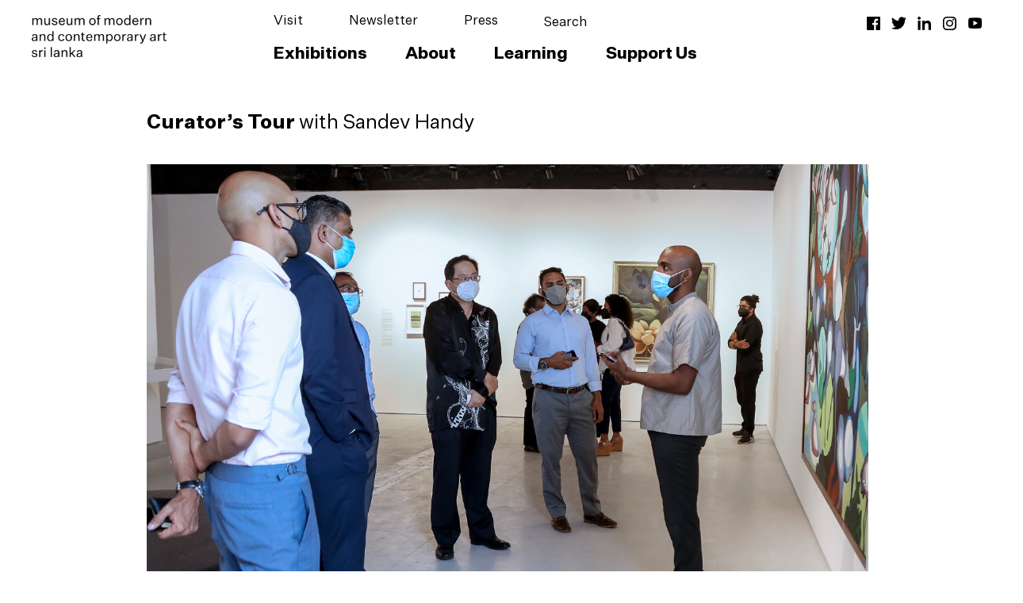

--- FILE ---
content_type: text/html; charset=UTF-8
request_url: https://mmca-srilanka.org/event/with-sandev-handy-11/
body_size: 20181
content:
	<!DOCTYPE html>
<html lang="en-US">
	<head>
				<meta charset="UTF-8">
		<meta name="viewport" content="width=device-width,initial-scale=0">
		<meta name='robots' content='index, follow, max-image-preview:large, max-snippet:-1, max-video-preview:-1' />
<link rel="alternate" href="https://mmca-srilanka.org/event/with-sandev-handy-11/" hreflang="en" />
<link rel="alternate" href="https://mmca-srilanka.org/ta/event/with-sandev-handy-13/" hreflang="ta" />
<link rel="alternate" href="https://mmca-srilanka.org/si/event/with-sandev-handy-12/" hreflang="si" />

	<!-- This site is optimized with the Yoast SEO plugin v25.2 - https://yoast.com/wordpress/plugins/seo/ -->
	<title>with Sandev Handy - Museum of Modern and Contemporary Art Sri Lanka</title>
	<link rel="canonical" href="https://mmca-srilanka.org/event/with-sandev-handy-11/" />
	<meta property="og:locale" content="en_US" />
	<meta property="og:locale:alternate" content="ta_IN" />
	<meta property="og:locale:alternate" content="si_LK" />
	<meta property="og:type" content="article" />
	<meta property="og:title" content="with Sandev Handy - Museum of Modern and Contemporary Art Sri Lanka" />
	<meta property="og:url" content="https://mmca-srilanka.org/event/with-sandev-handy-11/" />
	<meta property="og:site_name" content="Museum of Modern and Contemporary Art Sri Lanka" />
	<meta property="article:publisher" content="https://www.facebook.com/mmcasrilanka" />
	<meta property="og:image" content="https://mmca-srilanka.org/wp-content/uploads/2022/02/Thumbnails-December-202114-2-1024x1024.png" />
	<meta property="og:image:width" content="1024" />
	<meta property="og:image:height" content="1024" />
	<meta property="og:image:type" content="image/png" />
	<meta name="twitter:card" content="summary_large_image" />
	<meta name="twitter:site" content="@mmcasrilanka" />
	<meta name="twitter:label1" content="Est. reading time" />
	<meta name="twitter:data1" content="1 minute" />
	<script type="application/ld+json" class="yoast-schema-graph">{"@context":"https://schema.org","@graph":[{"@type":"WebPage","@id":"https://mmca-srilanka.org/event/with-sandev-handy-11/","url":"https://mmca-srilanka.org/event/with-sandev-handy-11/","name":"with Sandev Handy - Museum of Modern and Contemporary Art Sri Lanka","isPartOf":{"@id":"https://mmca-srilanka.org/#website"},"primaryImageOfPage":{"@id":"https://mmca-srilanka.org/event/with-sandev-handy-11/#primaryimage"},"image":{"@id":"https://mmca-srilanka.org/event/with-sandev-handy-11/#primaryimage"},"thumbnailUrl":"https://mmca-srilanka.org/wp-content/uploads/2022/02/Thumbnails-December-202114-2.png","datePublished":"2022-08-25T09:32:52+00:00","breadcrumb":{"@id":"https://mmca-srilanka.org/event/with-sandev-handy-11/#breadcrumb"},"inLanguage":"en-US","potentialAction":[{"@type":"ReadAction","target":["https://mmca-srilanka.org/event/with-sandev-handy-11/"]}]},{"@type":"ImageObject","inLanguage":"en-US","@id":"https://mmca-srilanka.org/event/with-sandev-handy-11/#primaryimage","url":"https://mmca-srilanka.org/wp-content/uploads/2022/02/Thumbnails-December-202114-2.png","contentUrl":"https://mmca-srilanka.org/wp-content/uploads/2022/02/Thumbnails-December-202114-2.png","width":1313,"height":1313},{"@type":"BreadcrumbList","@id":"https://mmca-srilanka.org/event/with-sandev-handy-11/#breadcrumb","itemListElement":[{"@type":"ListItem","position":1,"name":"Home","item":"https://mmca-srilanka.org/"},{"@type":"ListItem","position":2,"name":"Events","item":"https://mmca-srilanka.org/event/"},{"@type":"ListItem","position":3,"name":"with Sandev Handy"}]},{"@type":"WebSite","@id":"https://mmca-srilanka.org/#website","url":"https://mmca-srilanka.org/","name":"Museum of Modern and Contemporary Art Sri Lanka","description":"","publisher":{"@id":"https://mmca-srilanka.org/#organization"},"potentialAction":[{"@type":"SearchAction","target":{"@type":"EntryPoint","urlTemplate":"https://mmca-srilanka.org/?s={search_term_string}"},"query-input":{"@type":"PropertyValueSpecification","valueRequired":true,"valueName":"search_term_string"}}],"inLanguage":"en-US"},{"@type":"Organization","@id":"https://mmca-srilanka.org/#organization","name":"Museum of Modern and Contemporary Art Sri Lanka","url":"https://mmca-srilanka.org/","logo":{"@type":"ImageObject","inLanguage":"en-US","@id":"https://mmca-srilanka.org/#/schema/logo/image/","url":"https://mmca-srilanka.org/wp-content/uploads/2021/11/MMCA-SL-Wordmark.png","contentUrl":"https://mmca-srilanka.org/wp-content/uploads/2021/11/MMCA-SL-Wordmark.png","width":255,"height":80,"caption":"Museum of Modern and Contemporary Art Sri Lanka"},"image":{"@id":"https://mmca-srilanka.org/#/schema/logo/image/"},"sameAs":["https://www.facebook.com/mmcasrilanka","https://x.com/mmcasrilanka","https://www.instagram.com/mmcasrilanka/"]}]}</script>
	<!-- / Yoast SEO plugin. -->


<link rel="alternate" type="application/rss+xml" title="Museum of Modern and Contemporary Art Sri Lanka &raquo; Feed" href="https://mmca-srilanka.org/feed/" />
<link rel="alternate" type="application/rss+xml" title="Museum of Modern and Contemporary Art Sri Lanka &raquo; Comments Feed" href="https://mmca-srilanka.org/comments/feed/" />
<link rel="alternate" type="application/rss+xml" title="Museum of Modern and Contemporary Art Sri Lanka &raquo; with Sandev Handy Comments Feed" href="https://mmca-srilanka.org/event/with-sandev-handy-11/feed/" />
<style type="text/css">.brave_popup{display:none}</style><script data-no-optimize="1"> var brave_popup_data = {}; var bravepop_emailValidation=false; var brave_popup_videos = {};  var brave_popup_formData = {};var brave_popup_adminUser = false; var brave_popup_pageInfo = {"type":"single","pageID":4729,"singleType":"event"};  var bravepop_emailSuggestions={};</script><link rel="alternate" title="oEmbed (JSON)" type="application/json+oembed" href="https://mmca-srilanka.org/wp-json/oembed/1.0/embed?url=https%3A%2F%2Fmmca-srilanka.org%2Fevent%2Fwith-sandev-handy-11%2F" />
<link rel="alternate" title="oEmbed (XML)" type="text/xml+oembed" href="https://mmca-srilanka.org/wp-json/oembed/1.0/embed?url=https%3A%2F%2Fmmca-srilanka.org%2Fevent%2Fwith-sandev-handy-11%2F&#038;format=xml" />
<style id='wp-img-auto-sizes-contain-inline-css' type='text/css'>
img:is([sizes=auto i],[sizes^="auto," i]){contain-intrinsic-size:3000px 1500px}
/*# sourceURL=wp-img-auto-sizes-contain-inline-css */
</style>
<link rel='stylesheet' id='reusablec-block-css-css' href='https://mmca-srilanka.org/wp-content/plugins/reusable-content-blocks/includes/css/reusablec-block.css?ver=6.9' type='text/css' media='all' />
<style id='wp-emoji-styles-inline-css' type='text/css'>

	img.wp-smiley, img.emoji {
		display: inline !important;
		border: none !important;
		box-shadow: none !important;
		height: 1em !important;
		width: 1em !important;
		margin: 0 0.07em !important;
		vertical-align: -0.1em !important;
		background: none !important;
		padding: 0 !important;
	}
/*# sourceURL=wp-emoji-styles-inline-css */
</style>
<style id='wp-block-library-inline-css' type='text/css'>
:root{--wp-block-synced-color:#7a00df;--wp-block-synced-color--rgb:122,0,223;--wp-bound-block-color:var(--wp-block-synced-color);--wp-editor-canvas-background:#ddd;--wp-admin-theme-color:#007cba;--wp-admin-theme-color--rgb:0,124,186;--wp-admin-theme-color-darker-10:#006ba1;--wp-admin-theme-color-darker-10--rgb:0,107,160.5;--wp-admin-theme-color-darker-20:#005a87;--wp-admin-theme-color-darker-20--rgb:0,90,135;--wp-admin-border-width-focus:2px}@media (min-resolution:192dpi){:root{--wp-admin-border-width-focus:1.5px}}.wp-element-button{cursor:pointer}:root .has-very-light-gray-background-color{background-color:#eee}:root .has-very-dark-gray-background-color{background-color:#313131}:root .has-very-light-gray-color{color:#eee}:root .has-very-dark-gray-color{color:#313131}:root .has-vivid-green-cyan-to-vivid-cyan-blue-gradient-background{background:linear-gradient(135deg,#00d084,#0693e3)}:root .has-purple-crush-gradient-background{background:linear-gradient(135deg,#34e2e4,#4721fb 50%,#ab1dfe)}:root .has-hazy-dawn-gradient-background{background:linear-gradient(135deg,#faaca8,#dad0ec)}:root .has-subdued-olive-gradient-background{background:linear-gradient(135deg,#fafae1,#67a671)}:root .has-atomic-cream-gradient-background{background:linear-gradient(135deg,#fdd79a,#004a59)}:root .has-nightshade-gradient-background{background:linear-gradient(135deg,#330968,#31cdcf)}:root .has-midnight-gradient-background{background:linear-gradient(135deg,#020381,#2874fc)}:root{--wp--preset--font-size--normal:16px;--wp--preset--font-size--huge:42px}.has-regular-font-size{font-size:1em}.has-larger-font-size{font-size:2.625em}.has-normal-font-size{font-size:var(--wp--preset--font-size--normal)}.has-huge-font-size{font-size:var(--wp--preset--font-size--huge)}.has-text-align-center{text-align:center}.has-text-align-left{text-align:left}.has-text-align-right{text-align:right}.has-fit-text{white-space:nowrap!important}#end-resizable-editor-section{display:none}.aligncenter{clear:both}.items-justified-left{justify-content:flex-start}.items-justified-center{justify-content:center}.items-justified-right{justify-content:flex-end}.items-justified-space-between{justify-content:space-between}.screen-reader-text{border:0;clip-path:inset(50%);height:1px;margin:-1px;overflow:hidden;padding:0;position:absolute;width:1px;word-wrap:normal!important}.screen-reader-text:focus{background-color:#ddd;clip-path:none;color:#444;display:block;font-size:1em;height:auto;left:5px;line-height:normal;padding:15px 23px 14px;text-decoration:none;top:5px;width:auto;z-index:100000}html :where(.has-border-color){border-style:solid}html :where([style*=border-top-color]){border-top-style:solid}html :where([style*=border-right-color]){border-right-style:solid}html :where([style*=border-bottom-color]){border-bottom-style:solid}html :where([style*=border-left-color]){border-left-style:solid}html :where([style*=border-width]){border-style:solid}html :where([style*=border-top-width]){border-top-style:solid}html :where([style*=border-right-width]){border-right-style:solid}html :where([style*=border-bottom-width]){border-bottom-style:solid}html :where([style*=border-left-width]){border-left-style:solid}html :where(img[class*=wp-image-]){height:auto;max-width:100%}:where(figure){margin:0 0 1em}html :where(.is-position-sticky){--wp-admin--admin-bar--position-offset:var(--wp-admin--admin-bar--height,0px)}@media screen and (max-width:600px){html :where(.is-position-sticky){--wp-admin--admin-bar--position-offset:0px}}

/*# sourceURL=wp-block-library-inline-css */
</style><style id='wp-block-buttons-inline-css' type='text/css'>
.wp-block-buttons{box-sizing:border-box}.wp-block-buttons.is-vertical{flex-direction:column}.wp-block-buttons.is-vertical>.wp-block-button:last-child{margin-bottom:0}.wp-block-buttons>.wp-block-button{display:inline-block;margin:0}.wp-block-buttons.is-content-justification-left{justify-content:flex-start}.wp-block-buttons.is-content-justification-left.is-vertical{align-items:flex-start}.wp-block-buttons.is-content-justification-center{justify-content:center}.wp-block-buttons.is-content-justification-center.is-vertical{align-items:center}.wp-block-buttons.is-content-justification-right{justify-content:flex-end}.wp-block-buttons.is-content-justification-right.is-vertical{align-items:flex-end}.wp-block-buttons.is-content-justification-space-between{justify-content:space-between}.wp-block-buttons.aligncenter{text-align:center}.wp-block-buttons:not(.is-content-justification-space-between,.is-content-justification-right,.is-content-justification-left,.is-content-justification-center) .wp-block-button.aligncenter{margin-left:auto;margin-right:auto;width:100%}.wp-block-buttons[style*=text-decoration] .wp-block-button,.wp-block-buttons[style*=text-decoration] .wp-block-button__link{text-decoration:inherit}.wp-block-buttons.has-custom-font-size .wp-block-button__link{font-size:inherit}.wp-block-buttons .wp-block-button__link{width:100%}.wp-block-button.aligncenter{text-align:center}
/*# sourceURL=https://mmca-srilanka.org/wp-includes/blocks/buttons/style.min.css */
</style>
<style id='wp-block-paragraph-inline-css' type='text/css'>
.is-small-text{font-size:.875em}.is-regular-text{font-size:1em}.is-large-text{font-size:2.25em}.is-larger-text{font-size:3em}.has-drop-cap:not(:focus):first-letter{float:left;font-size:8.4em;font-style:normal;font-weight:100;line-height:.68;margin:.05em .1em 0 0;text-transform:uppercase}body.rtl .has-drop-cap:not(:focus):first-letter{float:none;margin-left:.1em}p.has-drop-cap.has-background{overflow:hidden}:root :where(p.has-background){padding:1.25em 2.375em}:where(p.has-text-color:not(.has-link-color)) a{color:inherit}p.has-text-align-left[style*="writing-mode:vertical-lr"],p.has-text-align-right[style*="writing-mode:vertical-rl"]{rotate:180deg}
/*# sourceURL=https://mmca-srilanka.org/wp-includes/blocks/paragraph/style.min.css */
</style>
<style id='wp-block-spacer-inline-css' type='text/css'>
.wp-block-spacer{clear:both}
/*# sourceURL=https://mmca-srilanka.org/wp-includes/blocks/spacer/style.min.css */
</style>
<style id='global-styles-inline-css' type='text/css'>
:root{--wp--preset--aspect-ratio--square: 1;--wp--preset--aspect-ratio--4-3: 4/3;--wp--preset--aspect-ratio--3-4: 3/4;--wp--preset--aspect-ratio--3-2: 3/2;--wp--preset--aspect-ratio--2-3: 2/3;--wp--preset--aspect-ratio--16-9: 16/9;--wp--preset--aspect-ratio--9-16: 9/16;--wp--preset--color--black: #000000;--wp--preset--color--cyan-bluish-gray: #abb8c3;--wp--preset--color--white: #ffffff;--wp--preset--color--pale-pink: #f78da7;--wp--preset--color--vivid-red: #cf2e2e;--wp--preset--color--luminous-vivid-orange: #ff6900;--wp--preset--color--luminous-vivid-amber: #fcb900;--wp--preset--color--light-green-cyan: #7bdcb5;--wp--preset--color--vivid-green-cyan: #00d084;--wp--preset--color--pale-cyan-blue: #8ed1fc;--wp--preset--color--vivid-cyan-blue: #0693e3;--wp--preset--color--vivid-purple: #9b51e0;--wp--preset--gradient--vivid-cyan-blue-to-vivid-purple: linear-gradient(135deg,rgb(6,147,227) 0%,rgb(155,81,224) 100%);--wp--preset--gradient--light-green-cyan-to-vivid-green-cyan: linear-gradient(135deg,rgb(122,220,180) 0%,rgb(0,208,130) 100%);--wp--preset--gradient--luminous-vivid-amber-to-luminous-vivid-orange: linear-gradient(135deg,rgb(252,185,0) 0%,rgb(255,105,0) 100%);--wp--preset--gradient--luminous-vivid-orange-to-vivid-red: linear-gradient(135deg,rgb(255,105,0) 0%,rgb(207,46,46) 100%);--wp--preset--gradient--very-light-gray-to-cyan-bluish-gray: linear-gradient(135deg,rgb(238,238,238) 0%,rgb(169,184,195) 100%);--wp--preset--gradient--cool-to-warm-spectrum: linear-gradient(135deg,rgb(74,234,220) 0%,rgb(151,120,209) 20%,rgb(207,42,186) 40%,rgb(238,44,130) 60%,rgb(251,105,98) 80%,rgb(254,248,76) 100%);--wp--preset--gradient--blush-light-purple: linear-gradient(135deg,rgb(255,206,236) 0%,rgb(152,150,240) 100%);--wp--preset--gradient--blush-bordeaux: linear-gradient(135deg,rgb(254,205,165) 0%,rgb(254,45,45) 50%,rgb(107,0,62) 100%);--wp--preset--gradient--luminous-dusk: linear-gradient(135deg,rgb(255,203,112) 0%,rgb(199,81,192) 50%,rgb(65,88,208) 100%);--wp--preset--gradient--pale-ocean: linear-gradient(135deg,rgb(255,245,203) 0%,rgb(182,227,212) 50%,rgb(51,167,181) 100%);--wp--preset--gradient--electric-grass: linear-gradient(135deg,rgb(202,248,128) 0%,rgb(113,206,126) 100%);--wp--preset--gradient--midnight: linear-gradient(135deg,rgb(2,3,129) 0%,rgb(40,116,252) 100%);--wp--preset--font-size--small: 13px;--wp--preset--font-size--medium: 20px;--wp--preset--font-size--large: 36px;--wp--preset--font-size--x-large: 42px;--wp--preset--spacing--20: 0.44rem;--wp--preset--spacing--30: 0.67rem;--wp--preset--spacing--40: 1rem;--wp--preset--spacing--50: 1.5rem;--wp--preset--spacing--60: 2.25rem;--wp--preset--spacing--70: 3.38rem;--wp--preset--spacing--80: 5.06rem;--wp--preset--shadow--natural: 6px 6px 9px rgba(0, 0, 0, 0.2);--wp--preset--shadow--deep: 12px 12px 50px rgba(0, 0, 0, 0.4);--wp--preset--shadow--sharp: 6px 6px 0px rgba(0, 0, 0, 0.2);--wp--preset--shadow--outlined: 6px 6px 0px -3px rgb(255, 255, 255), 6px 6px rgb(0, 0, 0);--wp--preset--shadow--crisp: 6px 6px 0px rgb(0, 0, 0);}:where(.is-layout-flex){gap: 0.5em;}:where(.is-layout-grid){gap: 0.5em;}body .is-layout-flex{display: flex;}.is-layout-flex{flex-wrap: wrap;align-items: center;}.is-layout-flex > :is(*, div){margin: 0;}body .is-layout-grid{display: grid;}.is-layout-grid > :is(*, div){margin: 0;}:where(.wp-block-columns.is-layout-flex){gap: 2em;}:where(.wp-block-columns.is-layout-grid){gap: 2em;}:where(.wp-block-post-template.is-layout-flex){gap: 1.25em;}:where(.wp-block-post-template.is-layout-grid){gap: 1.25em;}.has-black-color{color: var(--wp--preset--color--black) !important;}.has-cyan-bluish-gray-color{color: var(--wp--preset--color--cyan-bluish-gray) !important;}.has-white-color{color: var(--wp--preset--color--white) !important;}.has-pale-pink-color{color: var(--wp--preset--color--pale-pink) !important;}.has-vivid-red-color{color: var(--wp--preset--color--vivid-red) !important;}.has-luminous-vivid-orange-color{color: var(--wp--preset--color--luminous-vivid-orange) !important;}.has-luminous-vivid-amber-color{color: var(--wp--preset--color--luminous-vivid-amber) !important;}.has-light-green-cyan-color{color: var(--wp--preset--color--light-green-cyan) !important;}.has-vivid-green-cyan-color{color: var(--wp--preset--color--vivid-green-cyan) !important;}.has-pale-cyan-blue-color{color: var(--wp--preset--color--pale-cyan-blue) !important;}.has-vivid-cyan-blue-color{color: var(--wp--preset--color--vivid-cyan-blue) !important;}.has-vivid-purple-color{color: var(--wp--preset--color--vivid-purple) !important;}.has-black-background-color{background-color: var(--wp--preset--color--black) !important;}.has-cyan-bluish-gray-background-color{background-color: var(--wp--preset--color--cyan-bluish-gray) !important;}.has-white-background-color{background-color: var(--wp--preset--color--white) !important;}.has-pale-pink-background-color{background-color: var(--wp--preset--color--pale-pink) !important;}.has-vivid-red-background-color{background-color: var(--wp--preset--color--vivid-red) !important;}.has-luminous-vivid-orange-background-color{background-color: var(--wp--preset--color--luminous-vivid-orange) !important;}.has-luminous-vivid-amber-background-color{background-color: var(--wp--preset--color--luminous-vivid-amber) !important;}.has-light-green-cyan-background-color{background-color: var(--wp--preset--color--light-green-cyan) !important;}.has-vivid-green-cyan-background-color{background-color: var(--wp--preset--color--vivid-green-cyan) !important;}.has-pale-cyan-blue-background-color{background-color: var(--wp--preset--color--pale-cyan-blue) !important;}.has-vivid-cyan-blue-background-color{background-color: var(--wp--preset--color--vivid-cyan-blue) !important;}.has-vivid-purple-background-color{background-color: var(--wp--preset--color--vivid-purple) !important;}.has-black-border-color{border-color: var(--wp--preset--color--black) !important;}.has-cyan-bluish-gray-border-color{border-color: var(--wp--preset--color--cyan-bluish-gray) !important;}.has-white-border-color{border-color: var(--wp--preset--color--white) !important;}.has-pale-pink-border-color{border-color: var(--wp--preset--color--pale-pink) !important;}.has-vivid-red-border-color{border-color: var(--wp--preset--color--vivid-red) !important;}.has-luminous-vivid-orange-border-color{border-color: var(--wp--preset--color--luminous-vivid-orange) !important;}.has-luminous-vivid-amber-border-color{border-color: var(--wp--preset--color--luminous-vivid-amber) !important;}.has-light-green-cyan-border-color{border-color: var(--wp--preset--color--light-green-cyan) !important;}.has-vivid-green-cyan-border-color{border-color: var(--wp--preset--color--vivid-green-cyan) !important;}.has-pale-cyan-blue-border-color{border-color: var(--wp--preset--color--pale-cyan-blue) !important;}.has-vivid-cyan-blue-border-color{border-color: var(--wp--preset--color--vivid-cyan-blue) !important;}.has-vivid-purple-border-color{border-color: var(--wp--preset--color--vivid-purple) !important;}.has-vivid-cyan-blue-to-vivid-purple-gradient-background{background: var(--wp--preset--gradient--vivid-cyan-blue-to-vivid-purple) !important;}.has-light-green-cyan-to-vivid-green-cyan-gradient-background{background: var(--wp--preset--gradient--light-green-cyan-to-vivid-green-cyan) !important;}.has-luminous-vivid-amber-to-luminous-vivid-orange-gradient-background{background: var(--wp--preset--gradient--luminous-vivid-amber-to-luminous-vivid-orange) !important;}.has-luminous-vivid-orange-to-vivid-red-gradient-background{background: var(--wp--preset--gradient--luminous-vivid-orange-to-vivid-red) !important;}.has-very-light-gray-to-cyan-bluish-gray-gradient-background{background: var(--wp--preset--gradient--very-light-gray-to-cyan-bluish-gray) !important;}.has-cool-to-warm-spectrum-gradient-background{background: var(--wp--preset--gradient--cool-to-warm-spectrum) !important;}.has-blush-light-purple-gradient-background{background: var(--wp--preset--gradient--blush-light-purple) !important;}.has-blush-bordeaux-gradient-background{background: var(--wp--preset--gradient--blush-bordeaux) !important;}.has-luminous-dusk-gradient-background{background: var(--wp--preset--gradient--luminous-dusk) !important;}.has-pale-ocean-gradient-background{background: var(--wp--preset--gradient--pale-ocean) !important;}.has-electric-grass-gradient-background{background: var(--wp--preset--gradient--electric-grass) !important;}.has-midnight-gradient-background{background: var(--wp--preset--gradient--midnight) !important;}.has-small-font-size{font-size: var(--wp--preset--font-size--small) !important;}.has-medium-font-size{font-size: var(--wp--preset--font-size--medium) !important;}.has-large-font-size{font-size: var(--wp--preset--font-size--large) !important;}.has-x-large-font-size{font-size: var(--wp--preset--font-size--x-large) !important;}
/*# sourceURL=global-styles-inline-css */
</style>

<style id='classic-theme-styles-inline-css' type='text/css'>
/*! This file is auto-generated */
.wp-block-button__link{color:#fff;background-color:#32373c;border-radius:9999px;box-shadow:none;text-decoration:none;padding:calc(.667em + 2px) calc(1.333em + 2px);font-size:1.125em}.wp-block-file__button{background:#32373c;color:#fff;text-decoration:none}
/*# sourceURL=/wp-includes/css/classic-themes.min.css */
</style>
<link rel='stylesheet' id='contact-form-7-css' href='https://mmca-srilanka.org/wp-content/plugins/contact-form-7/includes/css/styles.css?ver=6.0.6' type='text/css' media='all' />
<link rel='stylesheet' id='wp-gallery-metabox-css' href='https://mmca-srilanka.org/wp-content/plugins/wp-gallery-metabox/public/css/wp-gallery-metabox-public.css?ver=1.0.0' type='text/css' media='all' />
<link rel='stylesheet' id='wpos-slick-style-css' href='https://mmca-srilanka.org/wp-content/plugins/wp-slick-slider-and-image-carousel/assets/css/slick.css?ver=3.7.6' type='text/css' media='all' />
<link rel='stylesheet' id='wpsisac-public-style-css' href='https://mmca-srilanka.org/wp-content/plugins/wp-slick-slider-and-image-carousel/assets/css/wpsisac-public.css?ver=3.7.6' type='text/css' media='all' />
<link rel='stylesheet' id='slick-style-css' href='https://mmca-srilanka.org/wp-content/themes/visual-composer-starter/css/styles/slick.min.css?ver=1.6.0' type='text/css' media='all' />
<link rel='stylesheet' id='visualcomposerstarter-font-css' href='https://mmca-srilanka.org/wp-content/themes/visual-composer-starter/fonts/en.css?ver=3.2.5' type='text/css' media='all' />
<link rel='stylesheet' id='visualcomposerstarter-general-css' href='https://mmca-srilanka.org/wp-content/themes/visual-composer-starter/css/styles/style.css?ver=3.2.5' type='text/css' media='all' />
<link rel='stylesheet' id='visualcomposerstarter-style-css' href='https://mmca-srilanka.org/wp-content/themes/visual-composer-starter/style.css?ver=6.9' type='text/css' media='all' />
<style id='visualcomposerstarter-style-inline-css' type='text/css'>
:root {--font-family: 'Untitled Sans'}
	/*Body fonts and style*/
	body,
	#main-menu ul li ul li,
	.comment-content cite,
	.entry-content cite,
	#add_payment_method .cart-collaterals .cart_totals table small,
	.woocommerce-cart .cart-collaterals .cart_totals table small,
	.woocommerce-checkout .cart-collaterals .cart_totals table small,
	.visualcomposerstarter.woocommerce-cart .woocommerce .cart-collaterals .cart_totals .cart-subtotal td,
	.visualcomposerstarter.woocommerce-cart .woocommerce .cart-collaterals .cart_totals .cart-subtotal th,
	.visualcomposerstarter.woocommerce-cart .woocommerce table.cart,
	.visualcomposerstarter.woocommerce .woocommerce-ordering,
	.visualcomposerstarter.woocommerce .woocommerce-result-count,
	.visualcomposerstarter legend,
	.visualcomposerstarter.woocommerce-account .woocommerce-MyAccount-content a.button
	 { font-family: var(--font-family); }
	 body,
	 .sidebar-widget-area a:hover, .sidebar-widget-area a:focus,
	 .sidebar-widget-area .widget_recent_entries ul li:hover, .sidebar-widget-area .widget_archive ul li:hover, .sidebar-widget-area .widget_categories ul li:hover, .sidebar-widget-area .widget_meta ul li:hover, .sidebar-widget-area .widget_recent_entries ul li:focus, .sidebar-widget-area .widget_archive ul li:focus, .sidebar-widget-area .widget_categories ul li:focus, .sidebar-widget-area .widget_meta ul li:focus, .visualcomposerstarter.woocommerce-cart .woocommerce table.cart .product-name a { color: #000000; }
	  .comment-content table,
	  .entry-content table { border-color: #000000; }
	  .entry-full-content .entry-author-data .author-biography,
	  .entry-full-content .entry-meta,
	  .nav-links.post-navigation a .meta-nav,
	  .search-results-header h4,
	  .entry-preview .entry-meta li,
	  .entry-preview .entry-meta li a,
	  .entry-content .gallery-caption,
	  .comment-content blockquote,
	  .entry-content blockquote,
	  .wp-caption .wp-caption-text,
	  .comments-area .comment-list .comment-metadata a { color: #000000; }
	  .comments-area .comment-list .comment-metadata a:hover,
	  .comments-area .comment-list .comment-metadata a:focus { border-bottom-color: #000000; }
	  .comments-area .comment-list .reply a:hover,
	  .comments-area .comment-list .reply a:focus,
	  .comment-content p a,
	  .comment-content ol a,
	  .comment-content ul a,
	  .comment-content table a,
	  .comment-content datalist a,
	  .comment-content blockquote a,
	  .comment-content dl a,
	  .comment-content address a,
	  .entry-content p a,
	  .entry-content ol a,
	  .entry-content ul a,
	  .entry-content table a,
	  .entry-content datalist a,
	  .entry-content blockquote a,
	  .entry-content dl a,
	  .entry-content address a { border-bottom-color: #000000; }    
	  .entry-content blockquote, .comment-content { border-left-color: #000000; }
	  
	  html, #main-menu ul li ul li { font-size: 1.302vw }
	  body, #footer, .footer-widget-area .widget-title { line-height: 1.573vw; }
	  body {
		letter-spacing: 0;
		font-weight: 400;
		font-style: normal;
		text-transform: none;
	  }
	  
	  .comment-content address,
	  .comment-content blockquote,
	  .comment-content datalist,
	  .comment-content dl,
	  .comment-content ol,
	  .comment-content p,
	  .comment-content table,
	  .comment-content ul,
	  .entry-content address,
	  .entry-content blockquote,
	  .entry-content datalist,
	  .entry-content dl,
	  .entry-content ol,
	  .entry-content p,
	  .entry-content table,
	  .entry-content ul {
		margin-top: 0;
		margin-bottom: 1.5rem;
	  }
	  
	  /*Buttons font and style*/
	  .comments-area .form-submit input[type=submit],
	  .blue-button { 
			background-color: #557cbf; 
			color: #f4f4f4;
			font-family: var(--font-family);
			font-size: 16px;
			font-weight: 400;
			font-style: normal;
			letter-spacing: 0.01rem;
			line-height: 1;
			text-transform: none;
			margin-top: 0;
			margin-bottom: 0;
	  }
	  .visualcomposerstarter .products .added_to_cart {
			font-family: var(--font-family);
	  }
	  .comments-area .form-submit input[type=submit]:hover, .comments-area .form-submit input[type=submit]:focus,
	  .blue-button:hover, .blue-button:focus, 
	  .entry-content p a.blue-button:hover { 
			background-color: #3c63a6; 
			color: #f4f4f4; 
	  }
	  
	  .nav-links.archive-navigation .page-numbers,
	  .visualcomposerstarter.woocommerce nav.woocommerce-pagination ul li .page-numbers {
	        background-color: #557cbf; 
			color: #f4f4f4;
	  }
	  
	  .nav-links.archive-navigation a.page-numbers:hover, 
	  .nav-links.archive-navigation a.page-numbers:focus, 
	  .nav-links.archive-navigation .page-numbers.current,
	  .visualcomposerstarter.woocommerce nav.woocommerce-pagination ul li .page-numbers:hover, 
	  .visualcomposerstarter.woocommerce nav.woocommerce-pagination ul li .page-numbers:focus, 
	  .visualcomposerstarter.woocommerce nav.woocommerce-pagination ul li .page-numbers.current {
	        background-color: #3c63a6; 
			color: #f4f4f4; 
	  }
	  .visualcomposerstarter.woocommerce button.button,
	  .visualcomposerstarter.woocommerce a.button.product_type_simple,
	  .visualcomposerstarter.woocommerce a.button.product_type_grouped,
	  .visualcomposerstarter.woocommerce a.button.product_type_variable,
	  .visualcomposerstarter.woocommerce a.button.product_type_external,
	  .visualcomposerstarter .woocommerce .buttons a.button.wc-forward,
	  .visualcomposerstarter .woocommerce #place_order,
	  .visualcomposerstarter .woocommerce .button.checkout-button,
	  .visualcomposerstarter .woocommerce .button.wc-backward,
	  .visualcomposerstarter .woocommerce .track_order .button,
	  .visualcomposerstarter .woocommerce .vct-thank-you-footer a,
	  .visualcomposerstarter .woocommerce .woocommerce-EditAccountForm .button,
	  .visualcomposerstarter .woocommerce .woocommerce-MyAccount-content a.edit,
	  .visualcomposerstarter .woocommerce .woocommerce-mini-cart__buttons.buttons a,
	  .visualcomposerstarter .woocommerce .woocommerce-orders-table__cell .button,
	  .visualcomposerstarter .woocommerce a.button,
	  .visualcomposerstarter .woocommerce button.button,
	  .visualcomposerstarter #review_form #respond .form-submit .submit
	   {
	  		background-color: #557cbf; 
			color: #f4f4f4;
			font-family: var(--font-family);
			font-size: 16px;
			font-weight: 400;
			font-style: normal;
			letter-spacing: 0.01rem;
			line-height: 1;
			text-transform: none;
			margin-top: 0;
			margin-bottom: 0;
	  }
	  .visualcomposerstarter.woocommerce button.button.alt.disabled {
            background-color: #557cbf; 
			color: #f4f4f4;
	  }
	  .visualcomposerstarter.woocommerce a.button:hover,
	  .visualcomposerstarter.woocommerce a.button:focus,
	  .visualcomposerstarter.woocommerce button.button:hover,
	  .visualcomposerstarter.woocommerce button.button:focus,
	  .visualcomposerstarter .woocommerce #place_order:hover,
	  .visualcomposerstarter .woocommerce .button.checkout-button:hover,
	  .visualcomposerstarter .woocommerce .button.wc-backward:hover,
	  .visualcomposerstarter .woocommerce .track_order .button:hover,
	  .visualcomposerstarter .woocommerce .vct-thank-you-footer a:hover,
	  .visualcomposerstarter .woocommerce .woocommerce-EditAccountForm .button:hover,
	  .visualcomposerstarter .woocommerce .woocommerce-MyAccount-content a.edit:hover,
	  .visualcomposerstarter .woocommerce .woocommerce-mini-cart__buttons.buttons a:hover,
	  .visualcomposerstarter .woocommerce .woocommerce-orders-table__cell .button:hover,
	  .visualcomposerstarter .woocommerce a.button:hover,
	  .visualcomposerstarter #review_form #respond .form-submit .submit:hover
	  .visualcomposerstarter .woocommerce #place_order:focus,
	  .visualcomposerstarter .woocommerce .button.checkout-button:focus,
	  .visualcomposerstarter .woocommerce .button.wc-backward:focus,
	  .visualcomposerstarter .woocommerce .track_order .button:focus,
	  .visualcomposerstarter .woocommerce .vct-thank-you-footer a:focus,
	  .visualcomposerstarter .woocommerce .woocommerce-EditAccountForm .button:focus,
	  .visualcomposerstarter .woocommerce .woocommerce-MyAccount-content a.edit:focus,
	  .visualcomposerstarter .woocommerce .woocommerce-mini-cart__buttons.buttons a:focus,
	  .visualcomposerstarter .woocommerce .woocommerce-orders-table__cell .button:focus,
	  .visualcomposerstarter .woocommerce a.button:focus,
	  .visualcomposerstarter #review_form #respond .form-submit .submit:focus { 
			background-color: #3c63a6; 
			color: #f4f4f4; 
	  }
	
	/*Headers fonts and style*/
	.header-widgetised-area .widget_text,
	 #main-menu > ul > li > a, 
	 .entry-full-content .entry-author-data .author-name, 
	 .nav-links.post-navigation a .post-title, 
	 .comments-area .comment-list .comment-author,
	 .comments-area .comment-list .reply a,
	 .comments-area .comment-form-comment label,
	 .comments-area .comment-form-author label,
	 .comments-area .comment-form-email label,
	 .comments-area .comment-form-url label,
	 .comment-content blockquote,
	 .entry-content blockquote { font-family: var(--font-family); }
	.entry-full-content .entry-author-data .author-name,
	.entry-full-content .entry-meta a,
	.nav-links.post-navigation a .post-title,
	.comments-area .comment-list .comment-author,
	.comments-area .comment-list .comment-author a,
	.search-results-header h4 strong,
	.entry-preview .entry-meta li a:hover,
	.entry-preview .entry-meta li a:focus { color: #000000; }
	
	.entry-full-content .entry-meta a,
	.comments-area .comment-list .comment-author a:hover,
	.comments-area .comment-list .comment-author a:focus,
	.nav-links.post-navigation a .post-title { border-bottom-color: #000000; }

	 
	 h1 {
		color: #000000;
		font-family: var(--font-family);
		font-size: 3.906vw;
		font-weight: 700;
		font-style: normal;
		letter-spacing: 0;
		line-height: normal;
		margin-top: 0;
		margin-bottom: 0;
		text-transform: none;  
	 }
	 h1 a {color: #000000;}
	 h1 a:hover, h1 a:focus {color: #000000;}
	 h2 {
		color: #000000;
		font-family: var(--font-family);
		font-size: 1.940vw;
		font-weight: 700;
		font-style: normal;
		letter-spacing: 0;
		line-height: 1.682vw;
		margin-top: 0;
		margin-bottom: 0.625rem;
		text-transform: none;  
	 }
	 h2 a {color: #000000;}
	 h2 a:hover, h2 a:focus {color: #000000;}
	 h3 {
		color: #000000;
		font-family: var(--font-family);
		font-size: 1.628vw;
		font-weight: 400;
		font-style: normal;
		letter-spacing: 0;
		line-height: normal;
		margin-top: 0;
		margin-bottom: 0;
		text-transform: none;  
	 }
	 h3 a {color: #000000;}
	 h3 a:hover, h3 a:focus {color: #000000;}
	 h4 {
		color: #000000;
		font-family: var(--font-family);
		font-size: 1.085vw;
		font-weight: 400;
		font-style: normal;
		letter-spacing: 0;
		line-height: normal;
		margin-top: 26px;
		margin-bottom: 26px;
		text-transform: none;  
	 }
	 h4 a {color: #000000;}
	 h4 a:hover, h4 a:focus {color: #000000;}
	 h5 {
		color: #000000;
		font-family: var(--font-family);
		font-size: 0.938vw;
		font-weight: 400;
		font-style: normal;
		letter-spacing: 0.01rem;
		line-height: 1.1;
		margin-top: 0;
		margin-bottom: 0.625rem;
		text-transform: none;  
	 }
	 h5 a {color: #000000;}
	 h5 a:hover, h5 a:focus {color: #000000;}
	 h6 {
		color: #000000;
		font-family: var(--font-family);
		font-size: 0.833vw;
		font-weight: 400;
		font-style: normal;
		letter-spacing: 0.01rem;
		line-height: 1.1;
		margin-top: 0;
		margin-bottom: 0.625rem;
		text-transform: none;  
	 }
	 h6 a {color: #000000;}
	 h6 a:hover, h6 a:focus {color: #000000;}
	
		/*Header and menu area background color*/
		#header .navbar .navbar-wrapper,
		body.navbar-no-background #header .navbar.fixed.scroll,
		body.header-full-width-boxed #header .navbar,
		body.header-full-width #header .navbar {
			background-color: #ffffff;
		}
		
		@media only screen and (min-width: 768px) {
			body:not(.menu-sandwich) #main-menu ul li ul { background-color: #ffffff; }
		}
		body.navbar-no-background #header .navbar {background-color: transparent;}
		
	.visualcomposerstarter.woocommerce ul.products li.product .price,
	.visualcomposerstarter.woocommerce div.product p.price,
	.visualcomposerstarter.woocommerce div.product p.price ins,
	.visualcomposerstarter.woocommerce div.product span.price,
	.visualcomposerstarter.woocommerce div.product span.price ins,
	.visualcomposerstarter.woocommerce.widget .quantity,
	.visualcomposerstarter.woocommerce.widget del,
	.visualcomposerstarter.woocommerce.widget ins,
	.visualcomposerstarter.woocommerce.widget span.woocommerce-Price-amount.amount,
	.visualcomposerstarter.woocommerce p.price ins,
	.visualcomposerstarter.woocommerce p.price,
	.visualcomposerstarter.woocommerce span.price,
	.visualcomposerstarter.woocommerce span.price ins,
	.visualcomposerstarter .woocommerce.widget span.amount,
	.visualcomposerstarter .woocommerce.widget ins {
		color: #2b4b80
	}
	
	.visualcomposerstarter.woocommerce span.price del,
	.visualcomposerstarter.woocommerce p.price del,
	.visualcomposerstarter.woocommerce p.price del span,
	.visualcomposerstarter.woocommerce span.price del span,
	.visualcomposerstarter .woocommerce.widget del,
	.visualcomposerstarter .woocommerce.widget del span.amount,
	.visualcomposerstarter.woocommerce ul.products li.product .price del {
		color: #d5d5d5
	}
	
	.visualcomposerstarter .vct-cart-items-count {
	    background: #2b4b80;
	    color: #fff;
	}
	.visualcomposerstarter .vct-cart-wrapper svg g>g {
	    fill: #2b4b80;
	}
	
	.visualcomposerstarter.woocommerce div.product .entry-categories a,
	.visualcomposerstarter.woocommerce div.product .woocommerce-tabs ul.tabs li a
	{
		color: #d5d5d5;
	}
	
	.visualcomposerstarter.woocommerce div.product .entry-categories a:hover,
	.visualcomposerstarter.woocommerce-cart .woocommerce table.cart .product-name a:hover,
	.visualcomposerstarter.woocommerce div.product .woocommerce-tabs ul.tabs li a:hover,
	.visualcomposerstarter.woocommerce div.product .entry-categories a:focus,
	.visualcomposerstarter.woocommerce-cart .woocommerce table.cart .product-name a:focus,
	.visualcomposerstarter.woocommerce div.product .woocommerce-tabs ul.tabs li a:focus,
	{
		color: #2b4b80;
	}
	
	.visualcomposerstarter.woocommerce div.product .woocommerce-tabs ul.tabs li.active a
	{
		color: #2b4b80;
	}
	.visualcomposerstarter.woocommerce div.product .woocommerce-tabs ul.tabs li.active a:before
	{
		background: #2b4b80;
	}
	
	.woocommerce button.button[name="update_cart"],
    .button[name="apply_coupon"],
    .vct-checkout-button,
    .woocommerce button.button:disabled, 
    .woocommerce button.button:disabled[disabled]
	{
		color: #4e4e4e;
	}
	.visualcomposerstarter .woocommerce.widget.widget_price_filter .ui-slider .ui-slider-handle,
	.visualcomposerstarter .woocommerce.widget.widget_price_filter .ui-slider .ui-slider-range
	{
		background-color: #2b4b80;
	}
	.visualcomposerstarter .woocommerce.widget li a
	{
		color: #000;
	}
	.visualcomposerstarter .woocommerce.widget li a:hover,
	.visualcomposerstarter .woocommerce.widget li a:focus
	{
		color: #2b4b80;
	}
	.visualcomposerstarter.woocommerce-cart .woocommerce table.cart a.remove:before,
	.visualcomposerstarter .woocommerce.widget .cart_list li a.remove:before,
	.visualcomposerstarter.woocommerce-cart .woocommerce table.cart a.remove:after,
	.visualcomposerstarter .woocommerce.widget .cart_list li a.remove:after
	{
		background-color: #d5d5d5;
	}
/*# sourceURL=visualcomposerstarter-style-inline-css */
</style>
<link rel='stylesheet' id='dashicons-css' href='https://mmca-srilanka.org/wp-includes/css/dashicons.min.css?ver=6.9' type='text/css' media='all' />
<link rel='stylesheet' id='js_composer_front-css' href='https://mmca-srilanka.org/wp-content/plugins/js_composer/assets/css/js_composer.min.css?ver=6.5.0' type='text/css' media='all' />
<link rel='stylesheet' id='exhibitionplugincss1-css' href='https://mmca-srilanka.org/wp-content/plugins/CS-Exhibitions-Plugin-V1-2/assets/css/cs_exhibition_plugin_bootstrap.min.css?ver=6.9' type='text/css' media='all' />
<link rel='stylesheet' id='exhibitionplugincss2-css' href='https://cdn.jsdelivr.net/npm/bootstrap-icons@1.9.1/font/bootstrap-icons.css?ver=6.9' type='text/css' media='all' />
<link rel='stylesheet' id='exhibitionplugincss3-css' href='https://mmca-srilanka.org/wp-content/plugins/CS-Exhibitions-Plugin-V1-2/assets/css/cs_exhibition_plugin_fontawesome_all.min.css?ver=6.9' type='text/css' media='all' />
<link rel='stylesheet' id='exhibitionplugincss4-css' href='https://mmca-srilanka.org/wp-content/plugins/CS-Exhibitions-Plugin-V1-2/assets/css/cs_exhibition_plugin_style.css?ver=6.9' type='text/css' media='all' />
<link rel='stylesheet' id='exhibitionplugincss5-css' href='https://mmca-srilanka.org/wp-content/plugins/CS-Exhibitions-Plugin-V1-2/assets/css/cs_exhibition_plugin_lightbox.css?ver=6.9' type='text/css' media='all' />
<script type="text/javascript" src="https://mmca-srilanka.org/?b675f17a50986f42d4729d3a05b65489&amp;ver=6.9" id="b675f17a50986f42d4729d3a05b65489-js"></script>
<script type="text/javascript" src="https://mmca-srilanka.org/wp-includes/js/jquery/jquery.min.js?ver=3.7.1" id="jquery-core-js"></script>
<script type="text/javascript" src="https://mmca-srilanka.org/wp-includes/js/jquery/jquery-migrate.min.js?ver=3.4.1" id="jquery-migrate-js"></script>
<script type="text/javascript" src="https://mmca-srilanka.org/wp-content/plugins/wp-gallery-metabox/public/js/wp-gallery-metabox-public.js?ver=1.0.0" id="wp-gallery-metabox-js"></script>
<link rel="https://api.w.org/" href="https://mmca-srilanka.org/wp-json/" /><link rel="alternate" title="JSON" type="application/json" href="https://mmca-srilanka.org/wp-json/wp/v2/event/4729" /><link rel="EditURI" type="application/rsd+xml" title="RSD" href="https://mmca-srilanka.org/xmlrpc.php?rsd" />
<meta name="generator" content="WordPress 6.9" />
<link rel='shortlink' href='https://mmca-srilanka.org/?p=4729' />
  
  <script type="text/javascript">
  jQuery(document).ready(function() {

var minimized_elements = jQuery('div.exhibition-show-more-richtext');

        var maxchars = 500;

        minimized_elements.each(function () {
            var $this = jQuery(this);
            if ($this.text().length >= 500) {
                $this.hide();
                var children = $this.contents();
                var $shortDesc = jQuery('<div />');
                var len = children.length;
                var count = 0;
                var i = 0;
                while (i < len) {
                    var $elem = jQuery(children[i]).clone();
                    var text = $elem.text();
                    var l = text.length;
                    if (count + l > maxchars) {
                        var newText = text.slice(0, maxchars - count);
                        if ($elem.get(0).nodeType === 3) {
                            $elem = document.createTextNode(newText);
                        } else {
                            $elem.text(newText);
                        }
                        $shortDesc.append($elem);
                        break;
                    }
                    count += l;
                    $shortDesc.append($elem);
                    i++;
                }

                $shortDesc.append(jQuery('<span>... </span>'));
                $this.after($shortDesc);
                $shortDesc.append(jQuery('<a style="font-size:0.8rem;text-decoration: underline;" href="#" class="more">Show More</a>').on('click', function (ev) {
                    ev.preventDefault();
                    $this.show();
                    $shortDesc.hide();
                }));
                $this.append(jQuery('<a style="font-size:0.8rem;text-decoration: underline;" href="#" class="less">Show Less</a>').on('click', function (ev) {
                    ev.preventDefault();
                    $shortDesc.show();
                    $this.hide();
                }));
            }
            else {

            }
        });

  var carouselA = document.getElementById('carouselAExhibitionPlugin')
  var carouselBExhibitionPlugin = document.getElementById('carouselBExhibitionPlugin')

  if(carouselA != null)
  {
      carouselA.addEventListener('slide.bs.carousel', function(e) {
          var bscarouselBExhibitionPlugin = bootstrap.Carousel.getInstance(carouselBExhibitionPlugin)
          bscarouselBExhibitionPlugin.to(e.to)

        var id = parseInt(jQuery(e.relatedTarget).attr("data-slide-number"));
          
        var thumbNum = parseInt(
          jQuery("[id=carousel-selector-" + id + "]")
            .parent()
            .attr("data-slide-number")
        );
        jQuery("[id^=carousel-selector-]").removeClass("selected");
        jQuery("[id=carousel-selector-" + id + "]").addClass("selected"); 
        jQuery("#carouselBExhibitionPlugin").carousel(thumbNum);
      })
  }

//code
let items = document.querySelectorAll('#carouselBExhibitionPlugin .carousel-item')

items.forEach((el) => {
    const minPerSlide = items.length > 4 ? 4 : items.length;
    let next = el.nextElementSibling
    
    for (var i=1; i<minPerSlide; i++) {
        if (!next) {
            // wrap carousel by using first child
        	next = items[0]
      	}
        let cloneChild = next.cloneNode(true)
        el.appendChild(cloneChild.children[0])
        next = next.nextElementSibling
    }
})
let carouselAItems = document.querySelectorAll('#carouselAExhibitionPlugin .carousel-item')

const slideShowUrlsA =[];

for(var k=0;k<carouselAItems.length;k++)
{
    if(jQuery(carouselAItems[k]).length > 0)
    {
        if(jQuery(carouselAItems[k]).find("a.carouselAExhibitionPToggle").length > 0)
        {
            slideShowUrlsA.push(jQuery(carouselAItems[k]).find("a.carouselAExhibitionPToggle").attr("data-big"));
        }
    }    
}

//zoom image interface with lightbox
const { BootstrapLightbox } = BootstrapLightboxModule;
if(jQuery("a.carouselAExhibitionPToggle").length > 0)
{
  //added this if else because DOMContentLoaded event was not firing
  if (document.readyState !== 'loading') {
    const bootstrapLightboxA = new BootstrapLightbox('.carouselAExhibitionPToggle', {
            name: 'carouselAExhibitionPGallery',
            data: slideShowUrlsA,
            drag: true
        });
        bootstrapLightboxA.createGallery();
}
else{
    document.addEventListener('DOMContentLoaded', () => {
        const bootstrapLightboxA = new BootstrapLightbox('.carouselAExhibitionPToggle', {
            name: 'carouselAExhibitionPGallery',
            data: slideShowUrlsA,
            drag: true
        });
        bootstrapLightboxA.createGallery();
    });
  }
}

// handles the carousel thumbnails

jQuery(document).on("click", ".thumb", function (ev) {  
    
    jQuery('#carouselBExhibitionPlugin').find('.thumb').removeClass('selected');
    if(jQuery(this).addClass('selected').closest('div').length > 0)
    {
        var selectorIdx = jQuery(this).addClass('selected').closest('div').index();
        jQuery('#carouselBExhibitionPlugin').find('.thumb').removeClass('selected')
            .eq(selectorIdx).addClass('selected');
    
        jQuery('#carouselAExhibitionPlugin').carousel(selectorIdx);
    }
});

jQuery('.carousel-inner.thumb-carousel').each(function() {  
    if (jQuery(this).children('div').length <= 4)
    {
        jQuery('.prev-part').hide();
        jQuery('.next-part').hide();
        jQuery(this).parent().parent().css("background-color","transparent");
    }
    else{
        jQuery(this).parent().parent().css("background-color","rgb(240, 240, 240)");
    }
});

      });
  </script>
  <meta name="generator" content="Powered by WPBakery Page Builder - drag and drop page builder for WordPress."/>
<meta name="generator" content="Powered by Slider Revolution 6.7.35 - responsive, Mobile-Friendly Slider Plugin for WordPress with comfortable drag and drop interface." />
<link rel="icon" href="https://mmca-srilanka.org/wp-content/uploads/2022/02/unnamed-2-150x150.jpg" sizes="32x32" />
<link rel="icon" href="https://mmca-srilanka.org/wp-content/uploads/2022/02/unnamed-2.jpg" sizes="192x192" />
<link rel="apple-touch-icon" href="https://mmca-srilanka.org/wp-content/uploads/2022/02/unnamed-2.jpg" />
<meta name="msapplication-TileImage" content="https://mmca-srilanka.org/wp-content/uploads/2022/02/unnamed-2.jpg" />
<script>function setREVStartSize(e){
			//window.requestAnimationFrame(function() {
				window.RSIW = window.RSIW===undefined ? window.innerWidth : window.RSIW;
				window.RSIH = window.RSIH===undefined ? window.innerHeight : window.RSIH;
				try {
					var pw = document.getElementById(e.c).parentNode.offsetWidth,
						newh;
					pw = pw===0 || isNaN(pw) || (e.l=="fullwidth" || e.layout=="fullwidth") ? window.RSIW : pw;
					e.tabw = e.tabw===undefined ? 0 : parseInt(e.tabw);
					e.thumbw = e.thumbw===undefined ? 0 : parseInt(e.thumbw);
					e.tabh = e.tabh===undefined ? 0 : parseInt(e.tabh);
					e.thumbh = e.thumbh===undefined ? 0 : parseInt(e.thumbh);
					e.tabhide = e.tabhide===undefined ? 0 : parseInt(e.tabhide);
					e.thumbhide = e.thumbhide===undefined ? 0 : parseInt(e.thumbhide);
					e.mh = e.mh===undefined || e.mh=="" || e.mh==="auto" ? 0 : parseInt(e.mh,0);
					if(e.layout==="fullscreen" || e.l==="fullscreen")
						newh = Math.max(e.mh,window.RSIH);
					else{
						e.gw = Array.isArray(e.gw) ? e.gw : [e.gw];
						for (var i in e.rl) if (e.gw[i]===undefined || e.gw[i]===0) e.gw[i] = e.gw[i-1];
						e.gh = e.el===undefined || e.el==="" || (Array.isArray(e.el) && e.el.length==0)? e.gh : e.el;
						e.gh = Array.isArray(e.gh) ? e.gh : [e.gh];
						for (var i in e.rl) if (e.gh[i]===undefined || e.gh[i]===0) e.gh[i] = e.gh[i-1];
											
						var nl = new Array(e.rl.length),
							ix = 0,
							sl;
						e.tabw = e.tabhide>=pw ? 0 : e.tabw;
						e.thumbw = e.thumbhide>=pw ? 0 : e.thumbw;
						e.tabh = e.tabhide>=pw ? 0 : e.tabh;
						e.thumbh = e.thumbhide>=pw ? 0 : e.thumbh;
						for (var i in e.rl) nl[i] = e.rl[i]<window.RSIW ? 0 : e.rl[i];
						sl = nl[0];
						for (var i in nl) if (sl>nl[i] && nl[i]>0) { sl = nl[i]; ix=i;}
						var m = pw>(e.gw[ix]+e.tabw+e.thumbw) ? 1 : (pw-(e.tabw+e.thumbw)) / (e.gw[ix]);
						newh =  (e.gh[ix] * m) + (e.tabh + e.thumbh);
					}
					var el = document.getElementById(e.c);
					if (el!==null && el) el.style.height = newh+"px";
					el = document.getElementById(e.c+"_wrapper");
					if (el!==null && el) {
						el.style.height = newh+"px";
						el.style.display = "block";
					}
				} catch(e){
					console.log("Failure at Presize of Slider:" + e)
				}
			//});
		  };</script>
		<style type="text/css" id="wp-custom-css">
			.footer-widget-area .row {
    height:inherit !important;
  }		</style>
		<noscript><style> .wpb_animate_when_almost_visible { opacity: 1; }</style></noscript>	<link rel='stylesheet' id='bravepop_front_css-css' href='https://mmca-srilanka.org/wp-content/plugins/brave-popup-builder/assets/css/frontend.min.css?ver=6.9' type='text/css' media='all' />
<link rel='stylesheet' id='rs-plugin-settings-css' href='//mmca-srilanka.org/wp-content/plugins/revslider/sr6/assets/css/rs6.css?ver=6.7.35' type='text/css' media='all' />
<style id='rs-plugin-settings-inline-css' type='text/css'>
#rs-demo-id {}
/*# sourceURL=rs-plugin-settings-inline-css */
</style>
</head>
<body class="wp-singular event-template-default single single-event postid-4729 wp-custom-logo wp-theme-visual-composer-starter visualcomposerstarter wpb-js-composer js-comp-ver-6.5.0 vc_responsive">
		<header id="header">
		<nav class="navbar">
			<div class="container-fluid">
				<div class="navbar-wrapper clearfix">
					<div class="navbar-header">
						<div class="navbar-brand">
							<a href="https://mmca-srilanka.org/" class="custom-logo-link" rel="home"><img width="255" height="80" src="https://mmca-srilanka.org/wp-content/uploads/2021/11/MMCA-SL-Wordmark.png" class="custom-logo" alt="Museum of Modern and Contemporary Art Sri Lanka" decoding="async" srcset="https://mmca-srilanka.org/wp-content/uploads/2021/11/MMCA-SL-Wordmark.png 255w, https://mmca-srilanka.org/wp-content/uploads/2021/11/MMCA-SL-Wordmark-150x47.png 150w" sizes="(max-width: 255px) 100vw, 255px" /></a>
						</div>
											</div>
					<div class="menu-container">
											<div id="top-bar-menu">
							<ul id="menu-top-bar-menu" class="nav navbar-nav top-bar-menu"><li id="menu-item-328" class="menu-item menu-item-type-post_type menu-item-object-page menu-item-328"><a href="https://mmca-srilanka.org/visit/">Visit</a></li>
<li id="menu-item-351" class="menu-item menu-item-type-post_type menu-item-object-page menu-item-351"><a href="https://mmca-srilanka.org/newsletter/">Newsletter</a></li>
<li id="menu-item-400" class="menu-item menu-item-type-post_type menu-item-object-page menu-item-400"><a href="https://mmca-srilanka.org/press/">Press</a></li>
</ul>							<form class="menu-search" action="https://mmca-srilanka.org" method="get" role="search">
								<input class="menu-search-input" value="" type="text" name="s" id="s" placeholder="Search">
							</form>
							<div class="social-icons-container hide-desktop">
								<p style="margin-top:50px;font-weight:bold;margin-bottom:26px;" class="large-text">Follow Us</p>
								        <ul class="social-icons">
                            <li>
                    <a target="_blank" rel="noreferrer" href="https://www.facebook.com/mmcasrilanka">
                        <span class="dashicons dashicons-facebook"></span>
                    </a>
                </li>
                                        <li>
                    <a target="_blank" rel="noreferrer" href="https://twitter.com/mmcasrilanka">
                        <span class="dashicons dashicons-twitter"></span>
                    </a>
                </li>
                                        <li>
                    <a target="_blank" rel="noreferrer" href="https://www.linkedin.com/company/mmca-srilanka/">
                    <span class="dashicons dashicons-linkedin"></span>
                    </a>
                </li>
                                        <li>
                    <a target="_blank" rel="noreferrer" href="https://www.instagram.com/mmcasrilanka/">
                    <span class="dashicons dashicons-instagram"></span>
                    </a>
                </li>
                                                    <li>
                    <a target="_blank" rel="noreferrer" href="https://www.youtube.com/@museumofmodernandcontempor3843/videos">
                    <span class="dashicons dashicons-youtube"></span>
                    </a>
                </li>
                        
        </ul>
        							</div>
						</div><!--#main-menu-->
																<div id="main-menu">
							<ul id="menu-primary-menu" class="nav navbar-nav"><li id="menu-item-12" class="menu-item menu-item-type-custom menu-item-object-custom menu-item-12"><a href="https://mmca-srilanka.org/on-view/upcoming/">Exhibitions</a></li>
<li id="menu-item-242" class="menu-item menu-item-type-post_type menu-item-object-page menu-item-242"><a href="https://mmca-srilanka.org/about/">About</a></li>
<li id="menu-item-7572" class="menu-item menu-item-type-post_type menu-item-object-page menu-item-7572"><a href="https://mmca-srilanka.org/learning/">Learning</a></li>
<li id="menu-item-361" class="menu-item menu-item-type-post_type menu-item-object-page menu-item-361"><a href="https://mmca-srilanka.org/support-us/">Support Us</a></li>
<li id="menu-item-8747" class="menu-item menu-item-type-custom menu-item-object-custom menu-item-8747"><a></a></li>
<li id="menu-item-9003" class="menu-item menu-item-type-custom menu-item-object-custom menu-item-9003"><a href="https://mmca-srilanka.org/cls-exhibition-detail/"></a></li>
</ul>						</div><!--#main-menu-->
										</div>
					        <div class="language-selector hide-desktop">
                        
                        <a href="/ta/" class="language" data-lang="ta">
                <span>தமிழ்</span>
            </a>
                        
                        <a href="/si/" class="language" data-lang="si">
                <span>සිංහල</span>
            </a>
                        
        </div>
        					<div class="hamburger hide-desktop">
						<span></span>
						<span></span>
						<span></span>
					</div>
					<div class="social-icons-container hide-mobile">
						        <ul class="social-icons">
                            <li>
                    <a target="_blank" rel="noreferrer" href="https://www.facebook.com/mmcasrilanka">
                        <span class="dashicons dashicons-facebook"></span>
                    </a>
                </li>
                                        <li>
                    <a target="_blank" rel="noreferrer" href="https://twitter.com/mmcasrilanka">
                        <span class="dashicons dashicons-twitter"></span>
                    </a>
                </li>
                                        <li>
                    <a target="_blank" rel="noreferrer" href="https://www.linkedin.com/company/mmca-srilanka/">
                    <span class="dashicons dashicons-linkedin"></span>
                    </a>
                </li>
                                        <li>
                    <a target="_blank" rel="noreferrer" href="https://www.instagram.com/mmcasrilanka/">
                    <span class="dashicons dashicons-instagram"></span>
                    </a>
                </li>
                                                    <li>
                    <a target="_blank" rel="noreferrer" href="https://www.youtube.com/@museumofmodernandcontempor3843/videos">
                    <span class="dashicons dashicons-youtube"></span>
                    </a>
                </li>
                        
        </ul>
        					</div>
					
				</div><!--.navbar-wrapper-->
			</div><!--.container-->
		</nav>
			</header>
	<div class="">
	<div class="content-wrapper">
        <div class="main-content">
            <article class="entry-full-content">
                <div class="container">
                    <div class="vc_row">    
                        <div class="entry-content">
	<article id="post-4729" class="post-4729 event type-event status-publish has-post-thumbnail hentry category-tours">

		<div class="vc_row wpb_row vc_row-fluid"><div class="wpb_column vc_column_container vc_col-sm-12"><div class="vc_column-inner"><div class="wpb_wrapper"><div class="vc_row wpb_row vc_inner vc_row-fluid"><div class="wpb_column vc_column_container vc_col-sm-12"><div class="vc_column-inner"><div class="wpb_wrapper">
	<div class="wpb_text_column wpb_content_element " >
		<div class="wpb_wrapper">
			<h2 style="line-height: 1.5;"><span style="font-weight: 400;"><strong> Curator’s Tour </strong></span><span style="font-weight: 400;"> with Sandev Handy </span></h2>

		</div>
	</div>

	<div  class="wpb_single_image wpb_content_element vc_align_left">
		
		<figure class="wpb_wrapper vc_figure">
			<div class="vc_single_image-wrapper   vc_box_border_grey"><img fetchpriority="high" decoding="async" class="vc_single_image-img " src="https://mmca-srilanka.org/wp-content/uploads/2022/02/Look-Behind.png" width="1350" height="834" alt="Look Behind" title="Look Behind" /></div>
		</figure>
	</div>
</div></div></div></div>
	<div class="wpb_text_column wpb_content_element  large-text" >
		<div class="wpb_wrapper">
			<p><span style="font-weight: 400;">14 August Sunday, 11am–12pm<br />
<a href="https://www.eventbrite.com/e/curators-tour-with-sandev-handy-tickets-401207310867">Register here</a></span></p>
<p>Our Assistant Curator, Sandev Handy shares his insights into the artwork exhibited in ‘Encounters.’</p>
<p>Join us for Curator’s Tours:</p>
<p>Wednesday and Thursday, 4pm–5pm</p>
<p>Sunday, 11am–12pm</p>
<p>For any queries please write to us on <a href="/cdn-cgi/l/email-protection" class="__cf_email__" data-cfemail="274243524446534e4849674a4a44460a54554e4b46494c4609485540">[email&#160;protected]</a></p>

		</div>
	</div>
</div></div></div></div>
			</article>
	</div><!--.entry-content-->
                    </div><!--.row-->
                </div>
                <div class="container">
                        <style type="text/css" data-type="vc_shortcodes-custom-css">.vc_custom_1651475589958{padding-top: 35px !important;padding-bottom: 105px !important;}.vc_custom_1651475594545{padding-top: 35px !important;padding-bottom: 105px !important;}.vc_custom_1651475598608{padding-top: 35px !important;padding-bottom: 105px !important;}.vc_custom_1651475603482{padding-top: 35px !important;padding-bottom: 105px !important;}.vc_custom_1651475607892{padding-top: 35px !important;padding-bottom: 105px !important;}.vc_custom_1651475613975{padding-top: 35px !important;padding-bottom: 110px !important;}.vc_custom_1637146754579{padding-bottom: 25px !important;}.vc_custom_1637146839575{padding-bottom: 25px !important;}.vc_custom_1637146847225{padding-bottom: 25px !important;}.vc_custom_1637146859276{padding-bottom: 25px !important;}.vc_custom_1637146877437{padding-bottom: 25px !important;}</style><div class="vc_row wpb_row vc_row-fluid pad-t-35 pad-b-105 vc_custom_1651475589958"><div class="wpb_column vc_column_container vc_col-sm-12"><div class="vc_column-inner"><div class="wpb_wrapper">
	<div class="wpb_text_column wpb_content_element  vc_custom_1637146754579" >
		<div class="wpb_wrapper">
			<h2>Onsite</h2>

		</div>
	</div>

	<div class="wpb_text_column wpb_content_element " >
		<div class="wpb_wrapper">
			        <div class="events columns-4">
            <div class="event post-9139 elapsed">
    <div class="event-image-container">
        <a href="https://mmca-srilanka.org/event/dominic-sansoni-and-michael-meyler/">
                        <img decoding="async" class="event-image" src="https://mmca-srilanka.org/wp-content/uploads/2025/05/gallery-talk_web-featured.png"/>
        </a>
    </div>
    <div class="event-information">
                <p class="programme-title"><strong>Gallery Talk - 23 May 2025</strong></p>
        <p class="event-title">  Dominic Sansoni and Michael Meyler</p>
                <a class="event-link" href="https://mmca-srilanka.org/event/dominic-sansoni-and-michael-meyler/" style="margin-top:42px">Learn More</a>
            </div>
</div><div class="event post-9124 elapsed">
    <div class="event-image-container">
        <a href="https://mmca-srilanka.org/event/with-bhavani-fonseka/">
                        <img decoding="async" class="event-image" src="https://mmca-srilanka.org/wp-content/uploads/2025/05/Instagram-post-13.png"/>
        </a>
    </div>
    <div class="event-information">
                <p class="programme-title"><strong>Lecture</strong></p>
        <p class="event-title">  ‘Contested Lands: Ownership, Occupation, and Heritage Today’ with Bhavani Fonseka</p>
                <a class="event-link" href="https://mmca-srilanka.org/event/with-bhavani-fonseka/" style="margin-top:42px">Learn More</a>
            </div>
</div><div class="event post-8594 elapsed">
    <div class="event-image-container">
        <a href="https://mmca-srilanka.org/event/with-t-shanaathanan-and-neloufer-de-mel/">
                        <img decoding="async" class="event-image" src="https://mmca-srilanka.org/wp-content/uploads/2025/02/web-2.png"/>
        </a>
    </div>
    <div class="event-information">
                <p class="programme-title"><strong>Gallery Talk</strong></p>
        <p class="event-title">  with T. Shanaathanan and Neloufer De Mel</p>
                <a class="event-link" href="https://mmca-srilanka.org/event/with-t-shanaathanan-and-neloufer-de-mel/" style="margin-top:42px">Learn More</a>
            </div>
</div><div class="event post-8557 elapsed">
    <div class="event-image-container">
        <a href="https://mmca-srilanka.org/event/8557/">
                        <img decoding="async" class="event-image" src="https://mmca-srilanka.org/wp-content/uploads/2025/02/Spotlight-2-web.png"/>
        </a>
    </div>
    <div class="event-information">
                <p class="programme-title"><strong>Spotlight</strong></p>
        <p class="event-title">  </p>
                <a class="event-link" href="https://mmca-srilanka.org/event/8557/" style="margin-top:42px">Learn More</a>
            </div>
</div>        </div>
        

		</div>
	</div>

	<div class="wpb_text_column wpb_content_element  large-text" >
		<div class="wpb_wrapper">
			<p style="text-align: right;"><a href="#">See All</a></p>

		</div>
	</div>
</div></div></div></div><div class="vc_row wpb_row vc_row-fluid pad-t-35 pad-b-105 vc_custom_1651475594545"><div class="wpb_column vc_column_container vc_col-sm-12"><div class="vc_column-inner"><div class="wpb_wrapper">
	<div class="wpb_text_column wpb_content_element  vc_custom_1637146839575" >
		<div class="wpb_wrapper">
			<h2>Online</h2>

		</div>
	</div>

	<div class="wpb_text_column wpb_content_element " >
		<div class="wpb_wrapper">
			        <div class="events columns-4">
            <div class="event post-7894 elapsed">
    <div class="event-image-container">
        <a href="https://mmca-srilanka.org/event/be-your-own-architect-with-yuxin-cong-for-ages-10-15-2/">
                        <img decoding="async" class="event-image" src="https://mmca-srilanka.org/wp-content/uploads/2024/05/workshop-with-yuxin-cong.png"/>
        </a>
    </div>
    <div class="event-information">
                <p class="programme-title"><strong>Workshop - 8 June 2024</strong></p>
        <p class="event-title">  ‘Be Your Own Architect’ with Yuxin Cong (for ages 10–15)</p>
                <a class="event-link" href="https://mmca-srilanka.org/event/be-your-own-architect-with-yuxin-cong-for-ages-10-15-2/" style="margin-top:42px">Learn More</a>
            </div>
</div><div class="event post-7849 elapsed">
    <div class="event-image-container">
        <a href="https://mmca-srilanka.org/event/creating-a-stamp-of-minnette-with-kiyawana-muddara-for-ages-18-and-above/">
                        <img decoding="async" class="event-image" src="https://mmca-srilanka.org/wp-content/uploads/2024/05/Creating-a-stamp-of-Minnette-with-Kiyawana-Muddara.png"/>
        </a>
    </div>
    <div class="event-information">
                <p class="programme-title"><strong>Workshop - 1 June 2024</strong></p>
        <p class="event-title">  ‘Creating a Stamp of Minnette’ with Kiyawana Muddara (for ages 18 and above)</p>
                <a class="event-link" href="https://mmca-srilanka.org/event/creating-a-stamp-of-minnette-with-kiyawana-muddara-for-ages-18-and-above/" style="margin-top:42px">Learn More</a>
            </div>
</div><div class="event post-7787 elapsed">
    <div class="event-image-container">
        <a href="https://mmca-srilanka.org/event/imagining-minnette-with-irushi-tennekoon-and-ruhanie-perera/">
                        <img decoding="async" class="event-image" src="https://mmca-srilanka.org/wp-content/uploads/2024/04/reading-group.png"/>
        </a>
    </div>
    <div class="event-information">
                <p class="programme-title"><strong>Reading Group - 31 May 2024</strong></p>
        <p class="event-title">  ‘Imagining Minnette’ with Irushi Tennekoon and Ruhanie Perera</p>
                <a class="event-link" href="https://mmca-srilanka.org/event/imagining-minnette-with-irushi-tennekoon-and-ruhanie-perera/" style="margin-top:42px">Learn More</a>
            </div>
</div><div class="event post-7708 elapsed">
    <div class="event-image-container">
        <a href="https://mmca-srilanka.org/event/make-your-ideal-space-with-shenuka-corea-for-ages-8-13/">
                        <img decoding="async" class="event-image" src="https://mmca-srilanka.org/wp-content/uploads/2024/04/Workshop_-shenuka-WEB.png"/>
        </a>
    </div>
    <div class="event-information">
                <p class="programme-title"><strong>Workshop - 4 May 2024</strong></p>
        <p class="event-title">  ‘Make Your Ideal Space’ with Shenuka Corea (for ages 8–13)</p>
                <a class="event-link" href="https://mmca-srilanka.org/event/make-your-ideal-space-with-shenuka-corea-for-ages-8-13/" style="margin-top:42px">Learn More</a>
            </div>
</div><div class="event post-7280 elapsed">
    <div class="event-image-container">
        <a href="https://mmca-srilanka.org/event/the-forest-the-city-and-the-fishing-cat-with-anya-ratnayaka/">
                        <img decoding="async" class="event-image" src="https://mmca-srilanka.org/wp-content/uploads/2024/02/reading-group-WEB.png"/>
        </a>
    </div>
    <div class="event-information">
                <p class="programme-title"><strong>Reading Group</strong></p>
        <p class="event-title">  Reading Group: ‘On Minnette De Silva and Architectural Method’ with Tariq Jazeel</p>
                <a class="event-link" href="https://mmca-srilanka.org/event/the-forest-the-city-and-the-fishing-cat-with-anya-ratnayaka/" style="margin-top:42px">Learn More</a>
            </div>
</div><div class="event post-6597 elapsed">
    <div class="event-image-container">
        <a href="https://mmca-srilanka.org/event/6597/">
                        <img decoding="async" class="event-image" src="https://mmca-srilanka.org/wp-content/uploads/2023/09/18.09.2023_10.12.40_REC.png"/>
        </a>
    </div>
    <div class="event-information">
                <p class="programme-title"><strong>Sri Lankan Contemporary Video Works and Panel Discussion</strong></p>
        <p class="event-title">  </p>
                <a class="event-link" href="https://mmca-srilanka.org/event/6597/" style="margin-top:42px">Learn More</a>
            </div>
</div><div class="event post-6442 elapsed">
    <div class="event-image-container">
        <a href="https://mmca-srilanka.org/event/comic-making-and-storytelling-with-shenuka-corea-for-ages-16-and-above/">
                        <img decoding="async" class="event-image" src="https://mmca-srilanka.org/wp-content/uploads/2023/08/Comic-Making-and-Storytelling-Web.png"/>
        </a>
    </div>
    <div class="event-information">
                <p class="programme-title"><strong>Workshop - 9 September 2023</strong></p>
        <p class="event-title">  ‘Comic Making and Storytelling’ with Shenuka Corea (for ages 16 and above)</p>
                <a class="event-link" href="https://mmca-srilanka.org/event/comic-making-and-storytelling-with-shenuka-corea-for-ages-16-and-above/" style="margin-top:42px">Learn More</a>
            </div>
</div><div class="event post-6262 elapsed">
    <div class="event-image-container">
        <a href="https://mmca-srilanka.org/event/zinemaking-and-art-journaling-with-zainab-hudha-for-ages-16-and-above-2/">
                        <img decoding="async" class="event-image" src="https://mmca-srilanka.org/wp-content/uploads/2023/08/Zinemaking-19-August-web-scaled.jpg"/>
        </a>
    </div>
    <div class="event-information">
                <p class="programme-title"><strong>Workshop</strong></p>
        <p class="event-title">  ‘Zinemaking and Art Journaling’ with Zainab Hudha (for ages 16 and above)</p>
                <a class="event-link" href="https://mmca-srilanka.org/event/zinemaking-and-art-journaling-with-zainab-hudha-for-ages-16-and-above-2/" style="margin-top:42px">Learn More</a>
            </div>
</div><div class="event post-6160 elapsed">
    <div class="event-image-container">
        <a href="https://mmca-srilanka.org/event/my-safe-haven-with-aadhi-jayaseelan-for-ages-16-and-above-2/">
                        <img decoding="async" class="event-image" src="https://mmca-srilanka.org/wp-content/uploads/2023/06/15072023_Workshop_-My-Safe-Haven-with-Aadhi-Jayaseelan_Website-scaled.jpg"/>
        </a>
    </div>
    <div class="event-information">
                <p class="programme-title"><strong>Workshop</strong></p>
        <p class="event-title">  My Safe Haven’ with Aadhi Jayaseelan (for ages 16 and above)</p>
                <a class="event-link" href="https://mmca-srilanka.org/event/my-safe-haven-with-aadhi-jayaseelan-for-ages-16-and-above-2/" style="margin-top:42px">Learn More</a>
            </div>
</div><div class="event post-6084 elapsed">
    <div class="event-image-container">
        <a href="https://mmca-srilanka.org/event/literary-translation-with-saambavi-sivaji-for-ages-16-and-above/">
                        <img decoding="async" class="event-image" src="https://mmca-srilanka.org/wp-content/uploads/2023/05/Workshop-Literary-Translation_Saambavi-Sivaji_Website.png"/>
        </a>
    </div>
    <div class="event-information">
                <p class="programme-title"><strong>Workshop</strong></p>
        <p class="event-title">  ‘Literary Translation’ with Saambavi Sivaji (for ages 16 and above)</p>
                <a class="event-link" href="https://mmca-srilanka.org/event/literary-translation-with-saambavi-sivaji-for-ages-16-and-above/" style="margin-top:42px">Learn More</a>
            </div>
</div><div class="event post-6033 elapsed">
    <div class="event-image-container">
        <a href="https://mmca-srilanka.org/event/zinemaking-and-art-journaling-with-zainab-hudha-for-ages-16-and-above/">
                        <img decoding="async" class="event-image" src="https://mmca-srilanka.org/wp-content/uploads/2023/05/Workshop_zine-making_website.png"/>
        </a>
    </div>
    <div class="event-information">
                <p class="programme-title"><strong>Workshop</strong></p>
        <p class="event-title">  ‘Zinemaking and Art Journaling’ with Zainab Hudha (for ages 16 and above)</p>
                <a class="event-link" href="https://mmca-srilanka.org/event/zinemaking-and-art-journaling-with-zainab-hudha-for-ages-16-and-above/" style="margin-top:42px">Learn More</a>
            </div>
</div><div class="event post-5922 elapsed">
    <div class="event-image-container">
        <a href="https://mmca-srilanka.org/event/my-safe-haven-with-aadhi-jayaseelan-for-ages-16-and-above/">
                        <img decoding="async" class="event-image" src="https://mmca-srilanka.org/wp-content/uploads/2023/05/Workshop-My-Safe-Haven–Aadhi-Jayaseelan_2.jpg"/>
        </a>
    </div>
    <div class="event-information">
                <p class="programme-title"><strong>Workshop</strong></p>
        <p class="event-title">  ‘My Safe Haven’ with Aadhi Jayaseelan (for ages 16 and above)</p>
                <a class="event-link" href="https://mmca-srilanka.org/event/my-safe-haven-with-aadhi-jayaseelan-for-ages-16-and-above/" style="margin-top:42px">Learn More</a>
            </div>
</div><div class="event post-5604 elapsed">
    <div class="event-image-container">
        <a href="https://mmca-srilanka.org/event/sewing-and-embroidery-with-hema-shironi-sabeen-omar-and-shahdia-jamaldeen-for-ages-16-and-above/">
                        <img decoding="async" class="event-image" src="https://mmca-srilanka.org/wp-content/uploads/2023/02/Workshop_Sewing-and-Embroidery-with-Hema-Shironi-Sabeen-Omar-and-Shahdia-Jamaldeen.png"/>
        </a>
    </div>
    <div class="event-information">
                <p class="programme-title"><strong>Workshop</strong></p>
        <p class="event-title">  ‘Sewing and Embroidery’ with Hema Shironi, Sabeen Omar, and Shahdia Jamaldeen (for ages 16 and above)</p>
                <a class="event-link" href="https://mmca-srilanka.org/event/sewing-and-embroidery-with-hema-shironi-sabeen-omar-and-shahdia-jamaldeen-for-ages-16-and-above/" style="margin-top:42px">Learn More</a>
            </div>
</div><div class="event post-5603 elapsed">
    <div class="event-image-container">
        <a href="https://mmca-srilanka.org/event/hello-again-with-seema-omar-and-shivani-jobanputra-for-children-aged-12-16-and-their-parents/">
                        <img decoding="async" class="event-image" src="https://mmca-srilanka.org/wp-content/uploads/2023/02/Workshop_-Hello-Again-with-Seema-Omar-and-Shivani-Jobanputra.png"/>
        </a>
    </div>
    <div class="event-information">
                <p class="programme-title"><strong>Workshop</strong></p>
        <p class="event-title">  ‘Hello Again’ with Seema Omar and Shivani Jobanputra (for children aged 12–16 and their parents)</p>
                <a class="event-link" href="https://mmca-srilanka.org/event/hello-again-with-seema-omar-and-shivani-jobanputra-for-children-aged-12-16-and-their-parents/" style="margin-top:42px">Learn More</a>
            </div>
</div><div class="event post-5605 elapsed">
    <div class="event-image-container">
        <a href="https://mmca-srilanka.org/event/the-story-of-the-osariya-with-tikiri-and-co-for-ages-8-13/">
                        <img decoding="async" class="event-image" src="https://mmca-srilanka.org/wp-content/uploads/2023/02/Workshop_The-Story-of-the-Osariya-with-Tikiri-Co.png"/>
        </a>
    </div>
    <div class="event-information">
                <p class="programme-title"><strong>Workshop</strong></p>
        <p class="event-title">  &#8216;The Story of the Osariya&#8217; with Tikiri and Co (for ages 8–13)</p>
                <a class="event-link" href="https://mmca-srilanka.org/event/the-story-of-the-osariya-with-tikiri-and-co-for-ages-8-13/" style="margin-top:42px">Learn More</a>
            </div>
</div>        </div>
        

		</div>
	</div>

	<div class="wpb_text_column wpb_content_element  large-text" >
		<div class="wpb_wrapper">
			<p style="text-align: right;"><a href="#">See All</a></p>

		</div>
	</div>
</div></div></div></div><div class="vc_row wpb_row vc_row-fluid pad-t-35 pad-b-105 vc_custom_1651475598608"><div class="wpb_column vc_column_container vc_col-sm-12"><div class="vc_column-inner"><div class="wpb_wrapper">
	<div class="wpb_text_column wpb_content_element  vc_custom_1637146847225" >
		<div class="wpb_wrapper">
			<h2>For Kids</h2>

		</div>
	</div>

	<div class="wpb_text_column wpb_content_element " >
		<div class="wpb_wrapper">
			        <div class="events columns-4">
            <div class="event post-6557 elapsed">
    <div class="event-image-container">
        <a href="https://mmca-srilanka.org/event/6557/">
                        <img decoding="async" class="event-image" src="https://mmca-srilanka.org/wp-content/uploads/2023/08/Childrens-Day-Curators-Tour-Web.png"/>
        </a>
    </div>
    <div class="event-information">
                <p class="programme-title"><strong>Special Children’s Day Curator’s Tour with Sharmini Pereira -1 October 2023</strong></p>
        <p class="event-title">  </p>
                <a class="event-link" href="https://mmca-srilanka.org/event/6557/" style="margin-top:42px">Learn More</a>
            </div>
</div><div class="event post-6540 elapsed">
    <div class="event-image-container">
        <a href="https://mmca-srilanka.org/event/my-happy-place-for-ages-9-12/">
                        <img decoding="async" class="event-image" src="https://mmca-srilanka.org/wp-content/uploads/2023/09/My-Happy-Place-Web.png"/>
        </a>
    </div>
    <div class="event-information">
                <p class="programme-title"><strong>Kids’ Activity Session - 30 September 2023</strong></p>
        <p class="event-title">  ‘My Happy Place’ (for ages 9–12)</p>
                <a class="event-link" href="https://mmca-srilanka.org/event/my-happy-place-for-ages-9-12/" style="margin-top:42px">Learn More</a>
            </div>
</div><div class="event post-6526 elapsed">
    <div class="event-image-container">
        <a href="https://mmca-srilanka.org/event/tin-foil-figures-for-ages-6-8/">
                        <img decoding="async" class="event-image" src="https://mmca-srilanka.org/wp-content/uploads/2023/08/Tin-Foil-Figures-Web.png"/>
        </a>
    </div>
    <div class="event-information">
                <p class="programme-title"><strong>Kids’ Activity Session - 30 September 2023</strong></p>
        <p class="event-title">  ‘Tin Foil Figures’ (for ages 6–8)</p>
                <a class="event-link" href="https://mmca-srilanka.org/event/tin-foil-figures-for-ages-6-8/" style="margin-top:42px">Learn More</a>
            </div>
</div><div class="event post-6519 elapsed">
    <div class="event-image-container">
        <a href="https://mmca-srilanka.org/event/mind-maps-for-ages-9-12/">
                        <img decoding="async" class="event-image" src="https://mmca-srilanka.org/wp-content/uploads/2023/08/mindmaps-Web.png"/>
        </a>
    </div>
    <div class="event-information">
                <p class="programme-title"><strong>Kids’ Activity Session - 30 September 2023</strong></p>
        <p class="event-title">  ‘Mind Maps’ (for ages 9–12)</p>
                <a class="event-link" href="https://mmca-srilanka.org/event/mind-maps-for-ages-9-12/" style="margin-top:42px">Learn More</a>
            </div>
</div>        </div>
        

		</div>
	</div>

	<div class="wpb_text_column wpb_content_element  large-text" >
		<div class="wpb_wrapper">
			<p style="text-align: right;"><a href="#">See All</a></p>

		</div>
	</div>
</div></div></div></div><div class="vc_row wpb_row vc_row-fluid pad-t-35 pad-b-105 vc_custom_1651475603482"><div class="wpb_column vc_column_container vc_col-sm-12"><div class="vc_column-inner"><div class="wpb_wrapper">
	<div class="wpb_text_column wpb_content_element  vc_custom_1637146859276" >
		<div class="wpb_wrapper">
			<h2>For Educators</h2>

		</div>
	</div>

	<div class="wpb_text_column wpb_content_element " >
		<div class="wpb_wrapper">
			        <div class="events columns-4">
            <div class="event post-7894 elapsed">
    <div class="event-image-container">
        <a href="https://mmca-srilanka.org/event/be-your-own-architect-with-yuxin-cong-for-ages-10-15-2/">
                        <img decoding="async" class="event-image" src="https://mmca-srilanka.org/wp-content/uploads/2024/05/workshop-with-yuxin-cong.png"/>
        </a>
    </div>
    <div class="event-information">
                <p class="programme-title"><strong>Workshop - 8 June 2024</strong></p>
        <p class="event-title">  ‘Be Your Own Architect’ with Yuxin Cong (for ages 10–15)</p>
                <a class="event-link" href="https://mmca-srilanka.org/event/be-your-own-architect-with-yuxin-cong-for-ages-10-15-2/" style="margin-top:42px">Learn More</a>
            </div>
</div><div class="event post-7849 elapsed">
    <div class="event-image-container">
        <a href="https://mmca-srilanka.org/event/creating-a-stamp-of-minnette-with-kiyawana-muddara-for-ages-18-and-above/">
                        <img decoding="async" class="event-image" src="https://mmca-srilanka.org/wp-content/uploads/2024/05/Creating-a-stamp-of-Minnette-with-Kiyawana-Muddara.png"/>
        </a>
    </div>
    <div class="event-information">
                <p class="programme-title"><strong>Workshop - 1 June 2024</strong></p>
        <p class="event-title">  ‘Creating a Stamp of Minnette’ with Kiyawana Muddara (for ages 18 and above)</p>
                <a class="event-link" href="https://mmca-srilanka.org/event/creating-a-stamp-of-minnette-with-kiyawana-muddara-for-ages-18-and-above/" style="margin-top:42px">Learn More</a>
            </div>
</div><div class="event post-7708 elapsed">
    <div class="event-image-container">
        <a href="https://mmca-srilanka.org/event/make-your-ideal-space-with-shenuka-corea-for-ages-8-13/">
                        <img decoding="async" class="event-image" src="https://mmca-srilanka.org/wp-content/uploads/2024/04/Workshop_-shenuka-WEB.png"/>
        </a>
    </div>
    <div class="event-information">
                <p class="programme-title"><strong>Workshop - 4 May 2024</strong></p>
        <p class="event-title">  ‘Make Your Ideal Space’ with Shenuka Corea (for ages 8–13)</p>
                <a class="event-link" href="https://mmca-srilanka.org/event/make-your-ideal-space-with-shenuka-corea-for-ages-8-13/" style="margin-top:42px">Learn More</a>
            </div>
</div><div class="event post-6442 elapsed">
    <div class="event-image-container">
        <a href="https://mmca-srilanka.org/event/comic-making-and-storytelling-with-shenuka-corea-for-ages-16-and-above/">
                        <img decoding="async" class="event-image" src="https://mmca-srilanka.org/wp-content/uploads/2023/08/Comic-Making-and-Storytelling-Web.png"/>
        </a>
    </div>
    <div class="event-information">
                <p class="programme-title"><strong>Workshop - 9 September 2023</strong></p>
        <p class="event-title">  ‘Comic Making and Storytelling’ with Shenuka Corea (for ages 16 and above)</p>
                <a class="event-link" href="https://mmca-srilanka.org/event/comic-making-and-storytelling-with-shenuka-corea-for-ages-16-and-above/" style="margin-top:42px">Learn More</a>
            </div>
</div>        </div>
        

		</div>
	</div>

	<div class="wpb_text_column wpb_content_element  large-text" >
		<div class="wpb_wrapper">
			<p style="text-align: right;"><a href="#">See All</a></p>

		</div>
	</div>
</div></div></div></div><div class="vc_row wpb_row vc_row-fluid pad-t-35 pad-b-105 vc_custom_1651475607892"><div class="wpb_column vc_column_container vc_col-sm-12"><div class="vc_column-inner"><div class="wpb_wrapper">
	<div class="wpb_text_column wpb_content_element  vc_custom_1637146877437" >
		<div class="wpb_wrapper">
			<h2>Upcoming Programmes</h2>

		</div>
	</div>

	<div class="wpb_text_column wpb_content_element " >
		<div class="wpb_wrapper">
			        <div class="events columns-3">
            <div class="event post-9139 elapsed">
    <div class="event-image-container">
        <a href="https://mmca-srilanka.org/event/dominic-sansoni-and-michael-meyler/">
                        <img decoding="async" class="event-image" src="https://mmca-srilanka.org/wp-content/uploads/2025/05/gallery-talk_web-featured.png"/>
        </a>
    </div>
    <div class="event-information">
                   
            <p class="event-date large-text"><strong>May 23</strong></p>
                <p class="programme-title"><strong>Gallery Talk - 23 May 2025</strong></p>
        <p class="event-title">  Dominic Sansoni and Michael Meyler</p>
                <a class="event-link" href="https://mmca-srilanka.org/event/dominic-sansoni-and-michael-meyler/" style="margin-top:42px">Learn More</a>
            </div>
</div><div class="event post-9124 elapsed">
    <div class="event-image-container">
        <a href="https://mmca-srilanka.org/event/with-bhavani-fonseka/">
                        <img decoding="async" class="event-image" src="https://mmca-srilanka.org/wp-content/uploads/2025/05/Instagram-post-13.png"/>
        </a>
    </div>
    <div class="event-information">
                   
            <p class="event-date large-text"><strong>May 24</strong></p>
                <p class="programme-title"><strong>Lecture</strong></p>
        <p class="event-title">  ‘Contested Lands: Ownership, Occupation, and Heritage Today’ with Bhavani Fonseka</p>
                <a class="event-link" href="https://mmca-srilanka.org/event/with-bhavani-fonseka/" style="margin-top:42px">Learn More</a>
            </div>
</div><div class="event post-9038 elapsed">
    <div class="event-image-container">
        <a href="https://mmca-srilanka.org/event/with-sandev-handy-33/">
                        <img decoding="async" class="event-image" src="https://mmca-srilanka.org/wp-content/uploads/2025/05/curators-tour-with-sandev-handy-2.png"/>
        </a>
    </div>
    <div class="event-information">
                   
            <p class="event-date large-text"><strong>May 25</strong></p>
                <p class="programme-title"><strong>Curator’s Tour</strong></p>
        <p class="event-title">  with Sandev Handy</p>
                <a class="event-link" href="https://mmca-srilanka.org/event/with-sandev-handy-33/" style="margin-top:42px">Learn More</a>
            </div>
</div>        </div>
        

		</div>
	</div>

	<div class="wpb_text_column wpb_content_element  large-text" >
		<div class="wpb_wrapper">
			<p style="text-align: right;"><a href="#">See All</a></p>

		</div>
	</div>
</div></div></div></div><div class="vc_row wpb_row vc_row-fluid pad-t-35 pad-b-110 vc_custom_1651475613975"><div class="wpb_column vc_column_container vc_col-sm-12"><div class="vc_column-inner"><div class="wpb_wrapper">
	<div class="wpb_text_column wpb_content_element " >
		<div class="wpb_wrapper">
			<h2>Support Us</h2>
<p><strong>Join us to create Sri Lanka’s first publicly accessible museum of modern and contemporary art.</strong></p>
<p>The Museum of Modern and Contemporary Art Sri Lanka invites you to get involved through becoming a member or making a donation to our activities.</p>
<p><a href="#">Join Us</a></p>

		</div>
	</div>
</div></div></div></div>
<style type="text/css" data-type="rcb-_wpb_shortcodes_custom_css-225">.vc_custom_1651475589958{padding-top: 35px !important;padding-bottom: 105px !important;}.vc_custom_1651475594545{padding-top: 35px !important;padding-bottom: 105px !important;}.vc_custom_1651475598608{padding-top: 35px !important;padding-bottom: 105px !important;}.vc_custom_1651475603482{padding-top: 35px !important;padding-bottom: 105px !important;}.vc_custom_1651475607892{padding-top: 35px !important;padding-bottom: 105px !important;}.vc_custom_1651475613975{padding-top: 35px !important;padding-bottom: 110px !important;}.vc_custom_1637146754579{padding-bottom: 25px !important;}.vc_custom_1637146839575{padding-bottom: 25px !important;}.vc_custom_1637146847225{padding-bottom: 25px !important;}.vc_custom_1637146859276{padding-bottom: 25px !important;}.vc_custom_1637146877437{padding-bottom: 25px !important;}</style>                </div>
            </article><!--.entry-full-content-->
        </div><!--.main-content-->
	</div><!--.content-wrapper-->
</div><!--.container-->
		<footer id="footer">
					<div class="footer-widget-area">
				<div class="container-fluid">
					<div class="row">
						<div class="col-md-3">
															<div id="block-17" class="widget widget_block widget_text">
<p><a href="/">museum of modern <br>and contemporary art<br>sri lanka</a></p>
</div><div id="block-30" class="widget widget_block">
<div style="height:15px" aria-hidden="true" class="wp-block-spacer"></div>
</div><div id="block-12" class="widget widget_block"><p>        <div class="language-selector hide-mobile">
                        
                        <a href="/ta/" class="language" data-lang="ta">
                <span>தமிழ்</span>
            </a>
                        
                        <a href="/si/" class="language" data-lang="si">
                <span>සිංහල</span>
            </a>
                        
        </div>
        </p>
</div>													</div>
													<div class="col-md-3">
																	<div id="block-41" class="widget widget_block widget_text">
<p></p>
</div><div id="block-24" class="widget widget_block widget_text">
<p><a href="/cdn-cgi/l/email-protection#71181f171e311c1c12105c0203181d101f1a105f1e0316"><span class="__cf_email__" data-cfemail="21484f474e614c4c42400c5253484d404f4a400f4e5346">[email&#160;protected]</span></a></p>
</div>															</div>
													<div class="col-md-3">
																	<div id="nav_menu-2" class="widget widget_nav_menu"><div class="menu-footer-container"><ul id="menu-footer" class="menu"><li id="menu-item-116" class="menu-item menu-item-type-custom menu-item-object-custom menu-item-has-children menu-item-116"><a href="https://mmca-srilanka.org/on-view/">On View</a>
<ul class="sub-menu">
	<li id="menu-item-122" class="menu-item menu-item-type-custom menu-item-object-custom menu-item-122"><a href="https://mmca-srilanka.org/on-view/encounters/">Current</a></li>
	<li id="menu-item-123" class="menu-item menu-item-type-custom menu-item-object-custom menu-item-123"><a href="https://mmca-srilanka.org/on-view/one-hundred-thousand-small-tales/">Past</a></li>
	<li id="menu-item-124" class="menu-item menu-item-type-custom menu-item-object-custom menu-item-124"><a href="https://mmca-srilanka.org/on-view/upcoming/">Upcoming</a></li>
</ul>
</li>
<li id="menu-item-115" class="menu-item menu-item-type-custom menu-item-object-custom menu-item-115"><a href="https://mmca-srilanka.org/about/">About</a></li>
<li id="menu-item-117" class="menu-item menu-item-type-custom menu-item-object-custom menu-item-has-children menu-item-117"><a href="https://mmca-srilanka.org/learning/">Learning</a>
<ul class="sub-menu">
	<li id="menu-item-125" class="menu-item menu-item-type-custom menu-item-object-custom menu-item-125"><a href="https://mmca-srilanka.org/learning/programme/">Programmes</a></li>
	<li id="menu-item-126" class="menu-item menu-item-type-custom menu-item-object-custom menu-item-126"><a href="https://mmca-srilanka.org/learning/arts/">Art</a></li>
	<li id="menu-item-127" class="menu-item menu-item-type-custom menu-item-object-custom menu-item-127"><a href="https://mmca-srilanka.org/learning/kids/">Kids</a></li>
	<li id="menu-item-128" class="menu-item menu-item-type-custom menu-item-object-custom menu-item-128"><a href="https://mmca-srilanka.org/learning/educators/">Educators</a></li>
</ul>
</li>
<li id="menu-item-118" class="menu-item menu-item-type-custom menu-item-object-custom menu-item-has-children menu-item-118"><a href="https://mmca-srilanka.org/support-us/">Support Us</a>
<ul class="sub-menu">
	<li id="menu-item-131" class="menu-item menu-item-type-custom menu-item-object-custom menu-item-131"><a href="https://mmca-srilanka.org/support-us/">Donate</a></li>
	<li id="menu-item-132" class="menu-item menu-item-type-custom menu-item-object-custom menu-item-132"><a href="https://mmca-srilanka.org/support-us/">Corporate</a></li>
</ul>
</li>
<li id="menu-item-119" class="menu-item menu-item-type-custom menu-item-object-custom menu-item-119"><a href="https://mmca-srilanka.org/visit/">Visit</a></li>
<li id="menu-item-121" class="menu-item menu-item-type-custom menu-item-object-custom menu-item-121"><a href="https://mmca-srilanka.org/press/">Press</a></li>
<li id="menu-item-5599" class="menu-item menu-item-type-custom menu-item-object-custom menu-item-5599"><a href="https://www.eventbrite.com/o/museum-of-modern-and-contemporary-art-sri-lanka-41127439843">Eventbrite</a></li>
</ul></div></div>															</div>
													<div class="col-md-3">
																	<div id="block-34" class="widget widget_block">
<div class="wp-block-contact-form-7-contact-form-selector">
<div class="wpcf7 no-js" id="wpcf7-f461-o1" lang="en-US" dir="ltr" data-wpcf7-id="461">
<div class="screen-reader-response"><p role="status" aria-live="polite" aria-atomic="true"></p> <ul></ul></div>
<form action="/event/with-sandev-handy-11/#wpcf7-f461-o1" method="post" class="wpcf7-form init" aria-label="Contact form" novalidate="novalidate" data-status="init">
<div style="display: none;">
<input type="hidden" name="_wpcf7" value="461" />
<input type="hidden" name="_wpcf7_version" value="6.0.6" />
<input type="hidden" name="_wpcf7_locale" value="en_US" />
<input type="hidden" name="_wpcf7_unit_tag" value="wpcf7-f461-o1" />
<input type="hidden" name="_wpcf7_container_post" value="0" />
<input type="hidden" name="_wpcf7_posted_data_hash" value="" />
</div>
<p><span class="wpcf7-form-control-wrap" data-name="your-email"><input size="40" maxlength="400" class="wpcf7-form-control wpcf7-email wpcf7-validates-as-required wpcf7-text wpcf7-validates-as-email" aria-required="true" aria-invalid="false" placeholder="Sign up for News &amp; Updates" value="" type="email" name="your-email" /></span><br />
<input class="wpcf7-form-control wpcf7-submit has-spinner" type="submit" value="Submit" />
</p><div class="wpcf7-response-output" aria-hidden="true"></div>
</form>
</div>
</div>
</div><div id="block-33" class="widget widget_block">
<div style="height:15px" aria-hidden="true" class="wp-block-spacer"></div>
</div><div id="block-28" class="widget widget_block widget_text">
<p><strong>Follow us</strong></p>
</div><div id="block-32" class="widget widget_block"><p>        <ul class="social-icons">
                            <li>
                    <a target="_blank" rel="noreferrer" href="https://www.facebook.com/mmcasrilanka">
                        <span class="dashicons dashicons-facebook"></span>
                    </a>
                </li>
                                        <li>
                    <a target="_blank" rel="noreferrer" href="https://twitter.com/mmcasrilanka">
                        <span class="dashicons dashicons-twitter"></span>
                    </a>
                </li>
                                        <li>
                    <a target="_blank" rel="noreferrer" href="https://www.linkedin.com/company/mmca-srilanka/">
                    <span class="dashicons dashicons-linkedin"></span>
                    </a>
                </li>
                                        <li>
                    <a target="_blank" rel="noreferrer" href="https://www.instagram.com/mmcasrilanka/">
                    <span class="dashicons dashicons-instagram"></span>
                    </a>
                </li>
                                                    <li>
                    <a target="_blank" rel="noreferrer" href="https://www.youtube.com/@museumofmodernandcontempor3843/videos">
                    <span class="dashicons dashicons-youtube"></span>
                    </a>
                </li>
                        
        </ul>
        </p>
</div><div id="block-39" class="widget widget_block">
<div class="wp-block-buttons is-layout-flex wp-block-buttons-is-layout-flex"></div>
</div>															</div>
											</div>
				</div>
			</div>
			</footer>
	
		<script data-cfasync="false" src="/cdn-cgi/scripts/5c5dd728/cloudflare-static/email-decode.min.js"></script><script>
			window.RS_MODULES = window.RS_MODULES || {};
			window.RS_MODULES.modules = window.RS_MODULES.modules || {};
			window.RS_MODULES.waiting = window.RS_MODULES.waiting || [];
			window.RS_MODULES.defered = true;
			window.RS_MODULES.moduleWaiting = window.RS_MODULES.moduleWaiting || {};
			window.RS_MODULES.type = 'compiled';
		</script>
		<script type="speculationrules">
{"prefetch":[{"source":"document","where":{"and":[{"href_matches":"/*"},{"not":{"href_matches":["/wp-*.php","/wp-admin/*","/wp-content/uploads/*","/wp-content/*","/wp-content/plugins/*","/wp-content/themes/visual-composer-starter/*","/*\\?(.+)"]}},{"not":{"selector_matches":"a[rel~=\"nofollow\"]"}},{"not":{"selector_matches":".no-prefetch, .no-prefetch a"}}]},"eagerness":"conservative"}]}
</script>
<script type="text/javascript">

function getExhibitionPluginRedirectUrlWithParams(ajaxpage,exhibition_plug_listPageSize)
{
  var baseUrl = 'https://mmca-srilanka.org' + "/" + ajaxpage;
  var redirectUrl = "";

  var searchValue=document.getElementById("inputExpandSearchForExhibitions").value;
  var sortByValue=document.getElementById("objExhibitionListOrderBy").value;  
  var totalRecordsValue=document.getElementById("cltExhibitionTotalRec").value;	
 
  if(sortByValue != "")
  {
    sortByValue = encodeURIComponent(sortByValue);
  }
  if(searchValue != "")
  {
    searchValue = encodeURIComponent(searchValue);
  }

  if(sortByValue != "" && searchValue == "")
  {
    redirectUrl = baseUrl+"?eSortBy="+sortByValue;
  }
  if(sortByValue == "" && searchValue != "")
  {
    redirectUrl = baseUrl+"?eSearch="+searchValue;
  }
  if(sortByValue != "" && searchValue != "")
  {
    redirectUrl = baseUrl+"?eSortBy="+sortByValue+"&eSearch="+searchValue;
  }
  if(sortByValue == "" && searchValue == "")
  {
    redirectUrl = baseUrl;
  }
  return redirectUrl;
}

function chksearchForExhibitionsPage(ajaxpage,exhibition_plug_listPageSize){
  var searchRedirectUrl = getExhibitionPluginRedirectUrlWithParams(ajaxpage,exhibition_plug_listPageSize);
  window.location.href = searchRedirectUrl; 
  return false; 
  
}

function objExhibitionListApplySorting(ajaxpage,exhibition_plug_listPageSize,exhibition_plug_orderBy){  
  var sortingRedirectUrl =  getExhibitionPluginRedirectUrlWithParams(ajaxpage,exhibition_plug_listPageSize);
  window.location.href = sortingRedirectUrl;
  return false; 
}

function clearSearchForExhibitions(ajaxpage){  
  var baseUrl = 'https://mmca-srilanka.org' + "/" + ajaxpage;
  var pagingUrl = "";

  document.getElementById("inputExpandSearchForExhibitions").value = "";
  var sortByValue=document.getElementById("objExhibitionListOrderBy").value;  
  if(sortByValue != "")
  {
    sortByValue = encodeURIComponent(sortByValue);
    pagingUrl = baseUrl+"?eSortBy="+sortByValue;
  }
  window.location.href = pagingUrl;
  return false;
}

function getExhibitionObjectsPluginRedirectUrlWithParams(ajaxpage,exhibition_plug_listPageSize)
{
  var redirectUrl = "";

  var exhibitionIdValue=document.getElementById("hdnExhibitionId").value;
  var searchValue=document.getElementById("inputExpandSearchForExhibitionObjects").value;
  var sortByValue=document.getElementById("objExhibitionObjectsListOrderBy").value;  
  var totalRecordsValue=document.getElementById("exhibitionObjectsTotalRec").value;	

  var baseUrl = 'https://mmca-srilanka.org' + "/" + ajaxpage + "?exhibitionID="+exhibitionIdValue;

  if(sortByValue != "")
  {
    sortByValue = encodeURIComponent(sortByValue);
  }
  if(searchValue != "")
  {
    searchValue = encodeURIComponent(searchValue);
  }

  if(sortByValue != "" && searchValue == "")
  {
    redirectUrl = baseUrl+"&oSortBy="+sortByValue;
  }
  if(sortByValue == "" && searchValue != "")
  {
    redirectUrl = baseUrl+"&oSearch="+searchValue;
  }
  if(sortByValue != "" && searchValue != "")
  {
    redirectUrl = baseUrl+"&oSortBy="+sortByValue+"&oSearch="+searchValue;
  }
  if(sortByValue == "" && searchValue == "")
  {
    redirectUrl = baseUrl;
  }
  return redirectUrl;
}


function chksearchForExhibitionObjectsPage(ajaxpage,exhibition_plug_listPageSize){
  var searchRedirectUrl = getExhibitionObjectsPluginRedirectUrlWithParams(ajaxpage,exhibition_plug_listPageSize);
  window.location.href = searchRedirectUrl;
  return false;
}

function clearSearchForExhibitionObjects(ajaxpage){  
  var pagingUrl = "";

  document.getElementById("inputExpandSearchForExhibitionObjects").value = "";
  var sortByValue=document.getElementById("exhibitionObjectsOrderBy").value; 
  var exhibitionIdValue=document.getElementById("hdnExhibitionId").value;

  var baseUrl = 'https://mmca-srilanka.org' + "/" + ajaxpage + "?exhibitionID="+exhibitionIdValue;

  if(sortByValue != "")
  {
    sortByValue = encodeURIComponent(sortByValue);
    pagingUrl = baseUrl+"&oSortBy="+sortByValue;
  }
  window.location.href = pagingUrl;
  return false;
}

function objExhibitionObjectsListApplySorting(ajaxpage,exhibitionObjectsPageSize){

var sortRedirectUrl = getExhibitionObjectsPluginRedirectUrlWithParams(ajaxpage,exhibitionObjectsPageSize);
window.location.href = sortRedirectUrl;
return false;
}

function goToExhibitionObjectDetail(currentObjectId,currentExhibitionId,exhibitionObjectsOrderBy,exhibitionObjectsSearchWord,exhibitionObjectsPageNo)
{
  var objBaseUrl="https://mmca-srilanka.org";
  var objDetailUrl=objBaseUrl+"/exhibition-object-details?exhibitionID="+currentExhibitionId+"&objectID="+currentObjectId;
  if(exhibitionObjectsOrderBy != "")
  {
    objDetailUrl+= "&oSortBy="+encodeURIComponent(exhibitionObjectsOrderBy);
  }
  if(exhibitionObjectsSearchWord != "")
  {
    objDetailUrl+= "&oSearch="+encodeURIComponent(exhibitionObjectsSearchWord);
  }
  if(exhibitionObjectsPageNo != "" && exhibitionObjectsPageNo != 0)
  {
    objDetailUrl+= "&oPageNo="+exhibitionObjectsPageNo;
  }

  var objEObjsForm = document.getElementById("EObjsForm");
  if(objEObjsForm != null)
  {
    objEObjsForm.action = objDetailUrl;
    if(document.getElementById("hdnExhibitionForObject") != null)    
    document.getElementById("hdnExhibitionForObject").value = currentExhibitionId;
    objEObjsForm.submit();
  }
}

</script>
<div id="bravepop_element_tooltip"></div><div id="bravepop_element_lightbox"><div id="bravepop_element_lightbox_close" onclick="brave_lightbox_close()"></div><div id="bravepop_element_lightbox_content"></div></div><script type="text/javascript" src="https://mmca-srilanka.org/wp-content/plugins/CS-Exhibitions-Plugin-V1-2/assets/js/cs_exhibition_plugin_bootstrap.bundle.min.js?ver=6.9" id="exhibitionpluginjs1-js"></script>
<script type="text/javascript" src="https://mmca-srilanka.org/wp-content/plugins/CS-Exhibitions-Plugin-V1-2/assets/js/cs_exhibition_plugin_lightbox.js?ver=6.9" id="exhibitionpluginjs2-js"></script>
<script type="text/javascript" src="https://mmca-srilanka.org/wp-includes/js/dist/hooks.min.js?ver=dd5603f07f9220ed27f1" id="wp-hooks-js"></script>
<script type="text/javascript" src="https://mmca-srilanka.org/wp-includes/js/dist/i18n.min.js?ver=c26c3dc7bed366793375" id="wp-i18n-js"></script>
<script type="text/javascript" id="wp-i18n-js-after">
/* <![CDATA[ */
wp.i18n.setLocaleData( { 'text direction\u0004ltr': [ 'ltr' ] } );
//# sourceURL=wp-i18n-js-after
/* ]]> */
</script>
<script type="text/javascript" src="https://mmca-srilanka.org/wp-content/plugins/contact-form-7/includes/swv/js/index.js?ver=6.0.6" id="swv-js"></script>
<script type="text/javascript" id="contact-form-7-js-before">
/* <![CDATA[ */
var wpcf7 = {
    "api": {
        "root": "https:\/\/mmca-srilanka.org\/wp-json\/",
        "namespace": "contact-form-7\/v1"
    }
};
//# sourceURL=contact-form-7-js-before
/* ]]> */
</script>
<script type="text/javascript" src="https://mmca-srilanka.org/wp-content/plugins/contact-form-7/includes/js/index.js?ver=6.0.6" id="contact-form-7-js"></script>
<script type="text/javascript" src="//mmca-srilanka.org/wp-content/plugins/revslider/sr6/assets/js/rbtools.min.js?ver=6.7.29" defer async id="tp-tools-js"></script>
<script type="text/javascript" src="//mmca-srilanka.org/wp-content/plugins/revslider/sr6/assets/js/rs6.min.js?ver=6.7.35" defer async id="revmin-js"></script>
<script type="text/javascript" defer src="https://mmca-srilanka.org/wp-content/themes/visual-composer-starter/js/slick/slick.min.js?ver=1.6.0" id="slick-js-js"></script>
<script type="text/javascript" id="visualcomposerstarter-script-js-extra">
/* <![CDATA[ */
var mmca_object = {"ajax_url":"https://mmca-srilanka.org/wp-admin/admin-ajax.php"};
//# sourceURL=visualcomposerstarter-script-js-extra
/* ]]> */
</script>
<script type="text/javascript" src="https://mmca-srilanka.org/wp-content/themes/visual-composer-starter/js/functions.js?ver=3.2.5" id="visualcomposerstarter-script-js"></script>
<script type="text/javascript" src="https://mmca-srilanka.org/wp-content/plugins/js_composer/assets/js/dist/js_composer_front.min.js?ver=6.5.0" id="wpb_composer_front_js-js"></script>
<script type="text/javascript" id="bravepop_front_js-js-extra">
/* <![CDATA[ */
var bravepop_global = {"loggedin":"false","isadmin":"false","referer":"","security":"905c14bd1f","goalSecurity":"1d68dde559","couponSecurity":"4da9566c49","cartURL":"","checkoutURL":"","ajaxURL":"https://mmca-srilanka.org/wp-admin/admin-ajax.php","field_required":"Required","no_html_allowed":"No Html Allowed","invalid_number":"Invalid Number","invalid_email":"Invalid Email","invalid_url":"Invalid URL","invalid_date":"Invalid Date","fname_required":"First Name is Required.","lname_required":"Last Name is Required.","username_required":"Username is Required.","email_required":"Email is Required.","email_invalid":"Invalid Email addresss.","pass_required":"Password is Required.","pass_short":"Password is too Short.","yes":"Yes","no":"No","login_error":"Something Went Wrong. Please contact the Site administrator.","pass_reset_success":"Please check your Email for the Password reset link.","customFonts":[{"id":"-N-N1m5mP7Ymv3nfTszH","name":"brave_custom-Untitled Sans","url":"klim.co.nz/blog/licensing-information#desktop"}],"disableGoogleFonts":"false"};
//# sourceURL=bravepop_front_js-js-extra
/* ]]> */
</script>
<script type="text/javascript" src="https://mmca-srilanka.org/wp-content/plugins/brave-popup-builder/assets/frontend/brave.js?ver=6.9" id="bravepop_front_js-js"></script>
<script id="wp-emoji-settings" type="application/json">
{"baseUrl":"https://s.w.org/images/core/emoji/17.0.2/72x72/","ext":".png","svgUrl":"https://s.w.org/images/core/emoji/17.0.2/svg/","svgExt":".svg","source":{"concatemoji":"https://mmca-srilanka.org/wp-includes/js/wp-emoji-release.min.js?ver=6.9"}}
</script>
<script type="module">
/* <![CDATA[ */
/*! This file is auto-generated */
const a=JSON.parse(document.getElementById("wp-emoji-settings").textContent),o=(window._wpemojiSettings=a,"wpEmojiSettingsSupports"),s=["flag","emoji"];function i(e){try{var t={supportTests:e,timestamp:(new Date).valueOf()};sessionStorage.setItem(o,JSON.stringify(t))}catch(e){}}function c(e,t,n){e.clearRect(0,0,e.canvas.width,e.canvas.height),e.fillText(t,0,0);t=new Uint32Array(e.getImageData(0,0,e.canvas.width,e.canvas.height).data);e.clearRect(0,0,e.canvas.width,e.canvas.height),e.fillText(n,0,0);const a=new Uint32Array(e.getImageData(0,0,e.canvas.width,e.canvas.height).data);return t.every((e,t)=>e===a[t])}function p(e,t){e.clearRect(0,0,e.canvas.width,e.canvas.height),e.fillText(t,0,0);var n=e.getImageData(16,16,1,1);for(let e=0;e<n.data.length;e++)if(0!==n.data[e])return!1;return!0}function u(e,t,n,a){switch(t){case"flag":return n(e,"\ud83c\udff3\ufe0f\u200d\u26a7\ufe0f","\ud83c\udff3\ufe0f\u200b\u26a7\ufe0f")?!1:!n(e,"\ud83c\udde8\ud83c\uddf6","\ud83c\udde8\u200b\ud83c\uddf6")&&!n(e,"\ud83c\udff4\udb40\udc67\udb40\udc62\udb40\udc65\udb40\udc6e\udb40\udc67\udb40\udc7f","\ud83c\udff4\u200b\udb40\udc67\u200b\udb40\udc62\u200b\udb40\udc65\u200b\udb40\udc6e\u200b\udb40\udc67\u200b\udb40\udc7f");case"emoji":return!a(e,"\ud83e\u1fac8")}return!1}function f(e,t,n,a){let r;const o=(r="undefined"!=typeof WorkerGlobalScope&&self instanceof WorkerGlobalScope?new OffscreenCanvas(300,150):document.createElement("canvas")).getContext("2d",{willReadFrequently:!0}),s=(o.textBaseline="top",o.font="600 32px Arial",{});return e.forEach(e=>{s[e]=t(o,e,n,a)}),s}function r(e){var t=document.createElement("script");t.src=e,t.defer=!0,document.head.appendChild(t)}a.supports={everything:!0,everythingExceptFlag:!0},new Promise(t=>{let n=function(){try{var e=JSON.parse(sessionStorage.getItem(o));if("object"==typeof e&&"number"==typeof e.timestamp&&(new Date).valueOf()<e.timestamp+604800&&"object"==typeof e.supportTests)return e.supportTests}catch(e){}return null}();if(!n){if("undefined"!=typeof Worker&&"undefined"!=typeof OffscreenCanvas&&"undefined"!=typeof URL&&URL.createObjectURL&&"undefined"!=typeof Blob)try{var e="postMessage("+f.toString()+"("+[JSON.stringify(s),u.toString(),c.toString(),p.toString()].join(",")+"));",a=new Blob([e],{type:"text/javascript"});const r=new Worker(URL.createObjectURL(a),{name:"wpTestEmojiSupports"});return void(r.onmessage=e=>{i(n=e.data),r.terminate(),t(n)})}catch(e){}i(n=f(s,u,c,p))}t(n)}).then(e=>{for(const n in e)a.supports[n]=e[n],a.supports.everything=a.supports.everything&&a.supports[n],"flag"!==n&&(a.supports.everythingExceptFlag=a.supports.everythingExceptFlag&&a.supports[n]);var t;a.supports.everythingExceptFlag=a.supports.everythingExceptFlag&&!a.supports.flag,a.supports.everything||((t=a.source||{}).concatemoji?r(t.concatemoji):t.wpemoji&&t.twemoji&&(r(t.twemoji),r(t.wpemoji)))});
//# sourceURL=https://mmca-srilanka.org/wp-includes/js/wp-emoji-loader.min.js
/* ]]> */
</script>
<script defer src="https://static.cloudflareinsights.com/beacon.min.js/vcd15cbe7772f49c399c6a5babf22c1241717689176015" integrity="sha512-ZpsOmlRQV6y907TI0dKBHq9Md29nnaEIPlkf84rnaERnq6zvWvPUqr2ft8M1aS28oN72PdrCzSjY4U6VaAw1EQ==" data-cf-beacon='{"version":"2024.11.0","token":"f79a31bc8d7b4b92a051c625ac2f506a","r":1,"server_timing":{"name":{"cfCacheStatus":true,"cfEdge":true,"cfExtPri":true,"cfL4":true,"cfOrigin":true,"cfSpeedBrain":true},"location_startswith":null}}' crossorigin="anonymous"></script>
</body>
</html>


--- FILE ---
content_type: text/css
request_url: https://mmca-srilanka.org/wp-content/themes/visual-composer-starter/fonts/en.css?ver=3.2.5
body_size: -198
content:
@font-face {
    font-family: 'Untitled Sans';
    src: url('UntitledSans-LightItalic.woff2') format('woff2'),
        url('UntitledSans-LightItalic.woff') format('woff');
    font-weight: 300;
    font-style: italic;
    font-display: swap;
}

@font-face {
    font-family: 'Untitled Sans';
    src: url('UntitledSans-Medium.woff2') format('woff2'),
        url('UntitledSans-Medium.woff') format('woff');
    font-weight: 500;
    font-style: normal;
    font-display: swap;
}

@font-face {
    font-family: 'Untitled Sans';
    src: url('UntitledSans-Black.woff2') format('woff2'),
        url('UntitledSans-Black.woff') format('woff');
    font-weight: 900;
    font-style: normal;
    font-display: swap;
}

@font-face {
    font-family: 'Untitled Sans';
    src: url('UntitledSans-BoldItalic.woff2') format('woff2'),
        url('UntitledSans-BoldItalic.woff') format('woff');
    font-weight: bold;
    font-style: italic;
    font-display: swap;
}

@font-face {
    font-family: 'Untitled Sans';
    src: url('UntitledSans-BlackItalic.woff2') format('woff2'),
        url('UntitledSans-BlackItalic.woff') format('woff');
    font-weight: 900;
    font-style: italic;
    font-display: swap;
}

@font-face {
    font-family: 'Untitled Sans';
    src: url('UntitledSans-Bold.woff2') format('woff2'),
        url('UntitledSans-Bold.woff') format('woff');
    font-weight: bold;
    font-style: normal;
    font-display: swap;
}

@font-face {
    font-family: 'Untitled Sans';
    src: url('UntitledSans-Light.woff2') format('woff2'),
        url('UntitledSans-Light.woff') format('woff');
    font-weight: 300;
    font-style: normal;
    font-display: swap;
}

@font-face {
    font-family: 'Untitled Sans';
    src: url('UntitledSans-RegularItalic.woff2') format('woff2'),
        url('UntitledSans-RegularItalic.woff') format('woff');
    font-weight: normal;
    font-style: italic;
    font-display: swap;
}

@font-face {
    font-family: 'Untitled Sans';
    src: url('UntitledSans-MediumItalic.woff2') format('woff2'),
        url('UntitledSans-MediumItalic.woff') format('woff');
    font-weight: 500;
    font-style: italic;
    font-display: swap;
}

@font-face {
    font-family: 'Untitled Sans';
    src: url('UntitledSans-Regular.woff2') format('woff2'),
        url('UntitledSans-Regular.woff') format('woff');
    font-weight: normal;
    font-style: normal;
    font-display: swap;
}



--- FILE ---
content_type: text/css
request_url: https://mmca-srilanka.org/wp-content/themes/visual-composer-starter/css/styles/style.css?ver=3.2.5
body_size: 26744
content:
:root {
  --accent-color: #ec008c;
}
/*!
 * Bootstrap v3.3.7 (http://getbootstrap.com)
 * Copyright 2011-2016 Twitter, Inc.
 * Licensed under MIT (https://github.com/twbs/bootstrap/blob/master/LICENSE)
 */
/*! normalize.css v3.0.3 | MIT License | github.com/necolas/normalize.css */
html {
  font-family: sans-serif;
  -ms-text-size-adjust: 100%;
  -webkit-text-size-adjust: 100%;
}
body {
  margin: 0;
}
article,
aside,
details,
figcaption,
figure,
footer,
header,
hgroup,
main,
menu,
nav,
section,
summary {
  display: block;
}
audio,
canvas,
progress,
video {
  display: inline-block;
  vertical-align: baseline;
}
audio:not([controls]) {
  display: none;
  height: 0;
}
[hidden],
template {
  display: none;
}
a {
  background-color: transparent;
}
a:active,
a:hover {
  outline: 0;
}
abbr[title] {
  border-bottom: 0.052vw dotted;
}
b,
strong {
  font-weight: bold;
}
dfn {
  font-style: italic;
}
h1 {
  font-size: 2em;
  margin: 0.67em 0;
}
mark {
  background: #ff0;
  color: #000;
}
small {
  font-size: 80%;
}
sub,
sup {
  font-size: 75%;
  line-height: 0;
  position: relative;
  vertical-align: baseline;
}
sup {
  top: -0.5em;
}
sub {
  bottom: -0.25em;
}
img {
  border: 0;
}
svg:not(:root) {
  overflow: hidden;
}
figure {
  margin: 1em 2.083vw;
}
hr {
  -webkit-box-sizing: content-box;
          box-sizing: content-box;
  height: 0;
}
pre {
  overflow: auto;
}
code,
kbd,
pre,
samp {
  font-family: monospace, monospace;
  font-size: 1em;
}
button,
input,
optgroup,
select,
textarea {
  color: inherit;
  font: inherit;
  margin: 0;
}
button {
  overflow: visible;
}
button,
select {
  text-transform: none;
}
button,
html input[type="button"],
input[type="reset"],
input[type="submit"] {
  -webkit-appearance: button;
  cursor: pointer;
}
button[disabled],
html input[disabled] {
  cursor: default;
}
button::-moz-focus-inner,
input::-moz-focus-inner {
  border: 0;
  padding: 0;
}
input {
  line-height: normal;
}
input[type="checkbox"],
input[type="radio"] {
  -webkit-box-sizing: border-box;
          box-sizing: border-box;
  padding: 0;
}
input[type="number"]::-webkit-inner-spin-button,
input[type="number"]::-webkit-outer-spin-button {
  height: auto;
}
input[type="search"] {
  -webkit-appearance: textfield;
  -webkit-box-sizing: content-box;
          box-sizing: content-box;
}
input[type="search"]::-webkit-search-cancel-button,
input[type="search"]::-webkit-search-decoration {
  -webkit-appearance: none;
}
fieldset {
  border: 0.052vw solid #c0c0c0;
  margin: 0 0.104vw;
  padding: 0.35em 0.625em 0.75em;
}
legend {
  border: 0;
  padding: 0;
}
textarea {
  overflow: auto;
}
optgroup {
  font-weight: bold;
}
table {
  border-collapse: collapse;
  border-spacing: 0;
}
td,
th {
  padding: 0;
}
/*! Source: https://github.com/h5bp/html5-boilerplate/blob/master/src/css/main.css */
@media print {
  *,
  *:before,
  *:after {
    background: transparent !important;
    color: #000 !important;
    -webkit-box-shadow: none !important;
            box-shadow: none !important;
    text-shadow: none !important;
  }
  a,
  a:visited {
    text-decoration: none;
  }
  a[href]:after {
    content: " (" attr(href) ")";
  }
  abbr[title]:after {
    content: " (" attr(title) ")";
  }
  a[href^="#"]:after,
  a[href^="javascript:"]:after {
    content: "";
  }
  pre,
  blockquote {
    border: 0.052vw solid #999;
    page-break-inside: avoid;
  }
  thead {
    display: table-header-group;
  }
  tr,
  img {
    page-break-inside: avoid;
  }
  img {
    max-width: 100% !important;
  }
  p,
  h2,
  h3 {
    orphans: 3;
    widows: 3;
  }
  h2,
  h3 {
    page-break-after: avoid;
  }
  .navbar {
    display: none;
  }
  .btn > .caret,
  .dropup > .btn > .caret {
    border-top-color: #000 !important;
  }
  .label {
    border: 0.052vw solid #000;
  }
  .table {
    border-collapse: collapse !important;
  }
  .table td,
  .table th {
    background-color: #fff !important;
  }
  .table-bordered th,
  .table-bordered td {
    border: 0.052vw solid #ddd !important;
  }
}
* {
  -webkit-box-sizing: border-box;
  box-sizing: border-box;
}
*:before,
*:after {
  -webkit-box-sizing: border-box;
  box-sizing: border-box;
}
html {
  font-size: 0.521vw;
  -webkit-tap-highlight-color: rgba(0, 0, 0, 0);
}
body {
  font-family: "Helvetica Neue", Helvetica, Arial, sans-serif;
  font-size: 0.729vw;
  line-height: 1.42857143;
  color: #555;
}
input,
button,
select,
textarea {
  font-family: inherit;
  font-size: inherit;
  line-height: inherit;
}
a {
  color: black;
  text-decoration: none;
}
a:hover,
a:focus {
  color: #ec008c;
}
a:focus {
  outline: 0;
}
figure {
  margin: 0;
}
img {
  vertical-align: middle;
}
.img-rounded {
  border-radius: 0.313vw;
}
.img-thumbnail {
  padding: 0.208vw;
  line-height: 1.42857143;
  background-color: #fff;
  border: 0.052vw solid #ddd;
  border-radius: 0.208vw;
  -webkit-transition: all 0.2s ease-in-out;
  -o-transition: all 0.2s ease-in-out;
  transition: all 0.2s ease-in-out;
}
.img-circle {
  border-radius: 50%;
}
hr {
  margin-top: 1.042vw;
  margin-bottom: 1.042vw;
  border: 0;
  border-top: 0.052vw solid #eeeeee;
}
.sr-only {
  position: absolute;
  width: 0.052vw;
  height: 0.052vw;
  margin: -0.052vw;
  padding: 0;
  overflow: hidden;
  clip: rect(0, 0, 0, 0);
  border: 0;
}
.sr-only-focusable:active,
.sr-only-focusable:focus {
  position: static;
  width: auto;
  height: auto;
  margin: 0;
  overflow: visible;
  clip: auto;
}
[role="button"] {
  cursor: pointer;
}
h1,
h2,
h3,
h4,
h5,
h6,
.h1,
.h2,
.h3,
.h4,
.h5,
.h6 {
  font-family: inherit;
  font-weight: 500;
  line-height: 1.1;
  color: inherit;
}
h1 small,
h2 small,
h3 small,
h4 small,
h5 small,
h6 small,
.h1 small,
.h2 small,
.h3 small,
.h4 small,
.h5 small,
.h6 small,
h1 .small,
h2 .small,
h3 .small,
h4 .small,
h5 .small,
h6 .small,
.h1 .small,
.h2 .small,
.h3 .small,
.h4 .small,
.h5 .small,
.h6 .small {
  font-weight: normal;
  line-height: 1;
  color: #777777;
}
h1,
.h1,
h2,
.h2,
h3,
.h3 {
  margin-top: 1.042vw;
  margin-bottom: 0.521vw;
}
h1 small,
.h1 small,
h2 small,
.h2 small,
h3 small,
.h3 small,
h1 .small,
.h1 .small,
h2 .small,
.h2 .small,
h3 .small,
.h3 .small {
  font-size: 65%;
}
h4,
.h4,
h5,
.h5,
h6,
.h6 {
  margin-top: 0.521vw;
  margin-bottom: 0.521vw;
}
h4 small,
.h4 small,
h5 small,
.h5 small,
h6 small,
.h6 small,
h4 .small,
.h4 .small,
h5 .small,
.h5 .small,
h6 .small,
.h6 .small {
  font-size: 75%;
}
h1,
.h1 {
  font-size: 1.875vw;
}
h2,
.h2 {
  font-size: 1.563vw;
}
h3,
.h3 {
  font-size: 1.250vw;
}
h4,
.h4 {
  font-size: 0.938vw;
}
h5,
.h5 {
  font-size: 0.729vw;
}
h6,
.h6 {
  font-size: 0.625vw;
}
p {
  margin: 0 0 0.521vw;
}
.lead {
  margin-bottom: 1.042vw;
  font-size: 0.833vw;
  font-weight: 300;
  line-height: 1.4;
}
@media (min-width: 768px) {
  .lead {
    font-size: 21px;
  }
}
small,
.small {
  font-size: 85%;
}
mark,
.mark {
  background-color: #fcf8e3;
  padding: 0.2em;
}
.text-left {
  text-align: left;
}
.text-right {
  text-align: right;
}
.text-center {
  text-align: center;
}
.text-justify {
  text-align: justify;
}
.text-nowrap {
  white-space: nowrap;
}
.text-lowercase {
  text-transform: lowercase;
}
.text-uppercase {
  text-transform: uppercase;
}
.text-capitalize {
  text-transform: capitalize;
}
.text-muted {
  color: #777777;
}
.text-primary {
  color: #337ab7;
}
a.text-primary:hover,
a.text-primary:focus {
  color: #286090;
}
.text-success {
  color: #3c763d;
}
a.text-success:hover,
a.text-success:focus {
  color: #2b542c;
}
.text-info {
  color: #31708f;
}
a.text-info:hover,
a.text-info:focus {
  color: #245269;
}
.text-warning {
  color: #8a6d3b;
}
a.text-warning:hover,
a.text-warning:focus {
  color: #66512c;
}
.text-danger {
  color: #a94442;
}
a.text-danger:hover,
a.text-danger:focus {
  color: #843534;
}
.bg-primary {
  color: #fff;
  background-color: #337ab7;
}
a.bg-primary:hover,
a.bg-primary:focus {
  background-color: #286090;
}
.bg-success {
  background-color: #dff0d8;
}
a.bg-success:hover,
a.bg-success:focus {
  background-color: #c1e2b3;
}
.bg-info {
  background-color: #d9edf7;
}
a.bg-info:hover,
a.bg-info:focus {
  background-color: #afd9ee;
}
.bg-warning {
  background-color: #fcf8e3;
}
a.bg-warning:hover,
a.bg-warning:focus {
  background-color: #f7ecb5;
}
.bg-danger {
  background-color: #f2dede;
}
a.bg-danger:hover,
a.bg-danger:focus {
  background-color: #e4b9b9;
}
.page-header {
  padding-bottom: 0.469vw;
  margin: 2.083vw 0 1.042vw;
  border-bottom: 0.052vw solid #eeeeee;
}
ul,
ol {
  margin-top: 0;
  margin-bottom: 0.521vw;
}
ul ul,
ol ul,
ul ol,
ol ol {
  margin-bottom: 0;
}
.list-unstyled {
  padding-left: 0;
  list-style: none;
}
.list-inline {
  padding-left: 0;
  list-style: none;
  margin-left: -0.260vw;
}
.list-inline > li {
  display: inline-block;
  padding-left: 0.260vw;
  padding-right: 0.260vw;
}
dl {
  margin-top: 0;
  margin-bottom: 1.042vw;
}
dt,
dd {
  line-height: 1.42857143;
}
dt {
  font-weight: bold;
}
dd {
  margin-left: 0;
}
@media (min-width: 768px) {
  .dl-horizontal dt {
    float: left;
    width: 160px;
    clear: left;
    text-align: right;
    overflow: hidden;
    -o-text-overflow: ellipsis;
       text-overflow: ellipsis;
    white-space: nowrap;
  }
  .dl-horizontal dd {
    margin-left: 180px;
  }
}
abbr[title],
abbr[data-original-title] {
  cursor: help;
  border-bottom: 0.052vw dotted #777777;
}
.initialism {
  font-size: 90%;
  text-transform: uppercase;
}
blockquote {
  padding: 0.521vw 1.042vw;
  margin: 0 0 1.042vw;
  font-size: 17.0.260vw;
  border-left: 0.260vw solid #eeeeee;
}
blockquote p:last-child,
blockquote ul:last-child,
blockquote ol:last-child {
  margin-bottom: 0;
}
blockquote footer,
blockquote small,
blockquote .small {
  display: block;
  font-size: 80%;
  line-height: 1.42857143;
  color: #777777;
}
blockquote footer:before,
blockquote small:before,
blockquote .small:before {
  content: '\2014 \00A0';
}
.blockquote-reverse,
blockquote.pull-right {
  padding-right: 0.781vw;
  padding-left: 0;
  border-right: 0.260vw solid #eeeeee;
  border-left: 0;
  text-align: right;
}
.blockquote-reverse footer:before,
blockquote.pull-right footer:before,
.blockquote-reverse small:before,
blockquote.pull-right small:before,
.blockquote-reverse .small:before,
blockquote.pull-right .small:before {
  content: '';
}
.blockquote-reverse footer:after,
blockquote.pull-right footer:after,
.blockquote-reverse small:after,
blockquote.pull-right small:after,
.blockquote-reverse .small:after,
blockquote.pull-right .small:after {
  content: '\00A0 \2014';
}
address {
  margin-bottom: 1.042vw;
  font-style: normal;
  line-height: 1.42857143;
}
code,
kbd,
pre,
samp {
  font-family: Menlo, Monaco, Consolas, "Courier New", monospace;
}
code {
  padding: 0.104vw 0.208vw;
  font-size: 90%;
  color: #c7254e;
  background-color: #f9f2f4;
  border-radius: 0.208vw;
}
kbd {
  padding: 0.104vw 0.208vw;
  font-size: 90%;
  color: #fff;
  background-color: #333;
  border-radius: 0.156vw;
  -webkit-box-shadow: inset 0 -0.052vw 0 rgba(0, 0, 0, 0.25);
          box-shadow: inset 0 -0.052vw 0 rgba(0, 0, 0, 0.25);
}
kbd kbd {
  padding: 0;
  font-size: 100%;
  font-weight: bold;
  -webkit-box-shadow: none;
          box-shadow: none;
}
pre {
  display: block;
  padding: 9.0.260vw;
  margin: 0 0 0.521vw;
  font-size: 0.677vw;
  line-height: 1.42857143;
  word-break: break-all;
  word-wrap: break-word;
  color: #333333;
  background-color: #f5f5f5;
  border: 0.052vw solid #ccc;
  border-radius: 0.208vw;
}
pre code {
  padding: 0;
  font-size: inherit;
  color: inherit;
  white-space: pre-wrap;
  background-color: transparent;
  border-radius: 0;
}
.pre-scrollable {
  max-height: 340px;
  overflow-y: scroll;
}
.container {
  margin-right: auto;
  margin-left: auto;
  padding-left: 0.781vw;
  padding-right: 0.781vw;
}
.vw-container {
    margin-right: auto;
    margin-left: auto;
    padding-left: 15px;
    padding-right: 15px;
}
@media (min-width: 768px) {
  .container {
    width: 750px;
  }
}
@media (min-width: 992px) {
  .container {
    width: 970px;
  }
}
@media (min-width: 1200px) {
  .container {
    width: 70.313vw;
  }
}
.container-fluid {
  margin-right: auto;
  margin-left: auto;
  padding-left: 3.125vw;
  padding-right: 3.125vw;
}
.row {
  margin-left: -0.781vw;
  margin-right: -0.781vw;
}
.col-xs-1,
.col-sm-1,
.col-md-1,
.col-lg-1,
.col-xs-2,
.col-sm-2,
.col-md-2,
.col-lg-2,
.col-xs-3,
.col-sm-3,
.col-md-3,
.col-lg-3,
.col-xs-4,
.col-sm-4,
.col-md-4,
.col-lg-4,
.col-xs-5,
.col-sm-5,
.col-md-5,
.col-lg-5,
.col-xs-6,
.col-sm-6,
.col-md-6,
.col-lg-6,
.col-xs-7,
.col-sm-7,
.col-md-7,
.col-lg-7,
.col-xs-8,
.col-sm-8,
.col-md-8,
.col-lg-8,
.col-xs-9,
.col-sm-9,
.col-md-9,
.col-lg-9,
.col-xs-10,
.col-sm-10,
.col-md-10,
.col-lg-10,
.col-xs-11,
.col-sm-11,
.col-md-11,
.col-lg-11,
.col-xs-12,
.col-sm-12,
.col-md-12,
.col-lg-12 {
  position: relative;
  min-height: 0.052vw;
  padding-left: 0.781vw;
  padding-right: 0.781vw;
}
.col-xs-1,
.col-xs-2,
.col-xs-3,
.col-xs-4,
.col-xs-5,
.col-xs-6,
.col-xs-7,
.col-xs-8,
.col-xs-9,
.col-xs-10,
.col-xs-11,
.col-xs-12 {
  float: left;
}
.col-xs-12 {
  width: 100%;
}
.col-xs-11 {
  width: 91.66666667%;
}
.col-xs-10 {
  width: 83.33333333%;
}
.col-xs-9 {
  width: 75%;
}
.col-xs-8 {
  width: 66.66666667%;
}
.col-xs-7 {
  width: 58.33333333%;
}
.col-xs-6 {
  width: 50%;
}
.col-xs-5 {
  width: 41.66666667%;
}
.col-xs-4 {
  width: 33.33333333%;
}
.col-xs-3 {
  width: 25%;
}
.col-xs-2 {
  width: 16.66666667%;
}
.col-xs-1 {
  width: 8.33333333%;
}
.col-xs-pull-12 {
  right: 100%;
}
.col-xs-pull-11 {
  right: 91.66666667%;
}
.col-xs-pull-10 {
  right: 83.33333333%;
}
.col-xs-pull-9 {
  right: 75%;
}
.col-xs-pull-8 {
  right: 66.66666667%;
}
.col-xs-pull-7 {
  right: 58.33333333%;
}
.col-xs-pull-6 {
  right: 50%;
}
.col-xs-pull-5 {
  right: 41.66666667%;
}
.col-xs-pull-4 {
  right: 33.33333333%;
}
.col-xs-pull-3 {
  right: 25%;
}
.col-xs-pull-2 {
  right: 16.66666667%;
}
.col-xs-pull-1 {
  right: 8.33333333%;
}
.col-xs-pull-0 {
  right: auto;
}
.col-xs-push-12 {
  left: 100%;
}
.col-xs-push-11 {
  left: 91.66666667%;
}
.col-xs-push-10 {
  left: 83.33333333%;
}
.col-xs-push-9 {
  left: 75%;
}
.col-xs-push-8 {
  left: 66.66666667%;
}
.col-xs-push-7 {
  left: 58.33333333%;
}
.col-xs-push-6 {
  left: 50%;
}
.col-xs-push-5 {
  left: 41.66666667%;
}
.col-xs-push-4 {
  left: 33.33333333%;
}
.col-xs-push-3 {
  left: 25%;
}
.col-xs-push-2 {
  left: 16.66666667%;
}
.col-xs-push-1 {
  left: 8.33333333%;
}
.col-xs-push-0 {
  left: auto;
}
.col-xs-offset-12 {
  margin-left: 100%;
}
.col-xs-offset-11 {
  margin-left: 91.66666667%;
}
.col-xs-offset-10 {
  margin-left: 83.33333333%;
}
.col-xs-offset-9 {
  margin-left: 75%;
}
.col-xs-offset-8 {
  margin-left: 66.66666667%;
}
.col-xs-offset-7 {
  margin-left: 58.33333333%;
}
.col-xs-offset-6 {
  margin-left: 50%;
}
.col-xs-offset-5 {
  margin-left: 41.66666667%;
}
.col-xs-offset-4 {
  margin-left: 33.33333333%;
}
.col-xs-offset-3 {
  margin-left: 25%;
}
.col-xs-offset-2 {
  margin-left: 16.66666667%;
}
.col-xs-offset-1 {
  margin-left: 8.33333333%;
}
.col-xs-offset-0 {
  margin-left: 0%;
}
@media (min-width: 768px) {
  .col-sm-1,
  .col-sm-2,
  .col-sm-3,
  .col-sm-4,
  .col-sm-5,
  .col-sm-6,
  .col-sm-7,
  .col-sm-8,
  .col-sm-9,
  .col-sm-10,
  .col-sm-11,
  .col-sm-12 {
    float: left;
  }
  .col-sm-12 {
    width: 100%;
  }
  .col-sm-11 {
    width: 91.66666667%;
  }
  .col-sm-10 {
    width: 83.33333333%;
  }
  .col-sm-9 {
    width: 75%;
  }
  .col-sm-8 {
    width: 66.66666667%;
  }
  .col-sm-7 {
    width: 58.33333333%;
  }
  .col-sm-6 {
    width: 50%;
  }
  .col-sm-5 {
    width: 41.66666667%;
  }
  .col-sm-4 {
    width: 33.33333333%;
  }
  .col-sm-3 {
    width: 25%;
  }
  .col-sm-2 {
    width: 16.66666667%;
  }
  .col-sm-1 {
    width: 8.33333333%;
  }
  .col-sm-pull-12 {
    right: 100%;
  }
  .col-sm-pull-11 {
    right: 91.66666667%;
  }
  .col-sm-pull-10 {
    right: 83.33333333%;
  }
  .col-sm-pull-9 {
    right: 75%;
  }
  .col-sm-pull-8 {
    right: 66.66666667%;
  }
  .col-sm-pull-7 {
    right: 58.33333333%;
  }
  .col-sm-pull-6 {
    right: 50%;
  }
  .col-sm-pull-5 {
    right: 41.66666667%;
  }
  .col-sm-pull-4 {
    right: 33.33333333%;
  }
  .col-sm-pull-3 {
    right: 25%;
  }
  .col-sm-pull-2 {
    right: 16.66666667%;
  }
  .col-sm-pull-1 {
    right: 8.33333333%;
  }
  .col-sm-pull-0 {
    right: auto;
  }
  .col-sm-push-12 {
    left: 100%;
  }
  .col-sm-push-11 {
    left: 91.66666667%;
  }
  .col-sm-push-10 {
    left: 83.33333333%;
  }
  .col-sm-push-9 {
    left: 75%;
  }
  .col-sm-push-8 {
    left: 66.66666667%;
  }
  .col-sm-push-7 {
    left: 58.33333333%;
  }
  .col-sm-push-6 {
    left: 50%;
  }
  .col-sm-push-5 {
    left: 41.66666667%;
  }
  .col-sm-push-4 {
    left: 33.33333333%;
  }
  .col-sm-push-3 {
    left: 25%;
  }
  .col-sm-push-2 {
    left: 16.66666667%;
  }
  .col-sm-push-1 {
    left: 8.33333333%;
  }
  .col-sm-push-0 {
    left: auto;
  }
  .col-sm-offset-12 {
    margin-left: 100%;
  }
  .col-sm-offset-11 {
    margin-left: 91.66666667%;
  }
  .col-sm-offset-10 {
    margin-left: 83.33333333%;
  }
  .col-sm-offset-9 {
    margin-left: 75%;
  }
  .col-sm-offset-8 {
    margin-left: 66.66666667%;
  }
  .col-sm-offset-7 {
    margin-left: 58.33333333%;
  }
  .col-sm-offset-6 {
    margin-left: 50%;
  }
  .col-sm-offset-5 {
    margin-left: 41.66666667%;
  }
  .col-sm-offset-4 {
    margin-left: 33.33333333%;
  }
  .col-sm-offset-3 {
    margin-left: 25%;
  }
  .col-sm-offset-2 {
    margin-left: 16.66666667%;
  }
  .col-sm-offset-1 {
    margin-left: 8.33333333%;
  }
  .col-sm-offset-0 {
    margin-left: 0%;
  }
}
@media (min-width: 992px) {
  .col-md-1,
  .col-md-2,
  .col-md-3,
  .col-md-4,
  .col-md-5,
  .col-md-6,
  .col-md-7,
  .col-md-8,
  .col-md-9,
  .col-md-10,
  .col-md-11,
  .col-md-12 {
    float: left;
  }
  .col-md-12 {
    width: 100%;
  }
  .col-md-11 {
    width: 91.66666667%;
  }
  .col-md-10 {
    width: 83.33333333%;
  }
  .col-md-9 {
    width: 75%;
  }
  .col-md-8 {
    width: 66.66666667%;
  }
  .col-md-7 {
    width: 58.33333333%;
  }
  .col-md-6 {
    width: 50%;
  }
  .col-md-5 {
    width: 41.66666667%;
  }
  .col-md-4 {
    width: 33.33333333%;
  }
  .col-md-3 {
    width: 25%;
  }
  .col-md-2 {
    width: 16.66666667%;
  }
  .col-md-1 {
    width: 8.33333333%;
  }
  .col-md-pull-12 {
    right: 100%;
  }
  .col-md-pull-11 {
    right: 91.66666667%;
  }
  .col-md-pull-10 {
    right: 83.33333333%;
  }
  .col-md-pull-9 {
    right: 75%;
  }
  .col-md-pull-8 {
    right: 66.66666667%;
  }
  .col-md-pull-7 {
    right: 58.33333333%;
  }
  .col-md-pull-6 {
    right: 50%;
  }
  .col-md-pull-5 {
    right: 41.66666667%;
  }
  .col-md-pull-4 {
    right: 33.33333333%;
  }
  .col-md-pull-3 {
    right: 25%;
  }
  .col-md-pull-2 {
    right: 16.66666667%;
  }
  .col-md-pull-1 {
    right: 8.33333333%;
  }
  .col-md-pull-0 {
    right: auto;
  }
  .col-md-push-12 {
    left: 100%;
  }
  .col-md-push-11 {
    left: 91.66666667%;
  }
  .col-md-push-10 {
    left: 83.33333333%;
  }
  .col-md-push-9 {
    left: 75%;
  }
  .col-md-push-8 {
    left: 66.66666667%;
  }
  .col-md-push-7 {
    left: 58.33333333%;
  }
  .col-md-push-6 {
    left: 50%;
  }
  .col-md-push-5 {
    left: 41.66666667%;
  }
  .col-md-push-4 {
    left: 33.33333333%;
  }
  .col-md-push-3 {
    left: 25%;
  }
  .col-md-push-2 {
    left: 16.66666667%;
  }
  .col-md-push-1 {
    left: 8.33333333%;
  }
  .col-md-push-0 {
    left: auto;
  }
  .col-md-offset-12 {
    margin-left: 100%;
  }
  .col-md-offset-11 {
    margin-left: 91.66666667%;
  }
  .col-md-offset-10 {
    margin-left: 83.33333333%;
  }
  .col-md-offset-9 {
    margin-left: 75%;
  }
  .col-md-offset-8 {
    margin-left: 66.66666667%;
  }
  .col-md-offset-7 {
    margin-left: 58.33333333%;
  }
  .col-md-offset-6 {
    margin-left: 50%;
  }
  .col-md-offset-5 {
    margin-left: 41.66666667%;
  }
  .col-md-offset-4 {
    margin-left: 33.33333333%;
  }
  .col-md-offset-3 {
    margin-left: 25%;
  }
  .col-md-offset-2 {
    margin-left: 16.66666667%;
  }
  .col-md-offset-1 {
    margin-left: 8.33333333%;
  }
  .col-md-offset-0 {
    margin-left: 0%;
  }
}
@media (min-width: 1200px) {
  .col-lg-1,
  .col-lg-2,
  .col-lg-3,
  .col-lg-4,
  .col-lg-5,
  .col-lg-6,
  .col-lg-7,
  .col-lg-8,
  .col-lg-9,
  .col-lg-10,
  .col-lg-11,
  .col-lg-12 {
    float: left;
  }
  .col-lg-12 {
    width: 100%;
  }
  .col-lg-11 {
    width: 91.66666667%;
  }
  .col-lg-10 {
    width: 83.33333333%;
  }
  .col-lg-9 {
    width: 75%;
  }
  .col-lg-8 {
    width: 66.66666667%;
  }
  .col-lg-7 {
    width: 58.33333333%;
  }
  .col-lg-6 {
    width: 50%;
  }
  .col-lg-5 {
    width: 41.66666667%;
  }
  .col-lg-4 {
    width: 33.33333333%;
  }
  .col-lg-3 {
    width: 25%;
  }
  .col-lg-2 {
    width: 16.66666667%;
  }
  .col-lg-1 {
    width: 8.33333333%;
  }
  .col-lg-pull-12 {
    right: 100%;
  }
  .col-lg-pull-11 {
    right: 91.66666667%;
  }
  .col-lg-pull-10 {
    right: 83.33333333%;
  }
  .col-lg-pull-9 {
    right: 75%;
  }
  .col-lg-pull-8 {
    right: 66.66666667%;
  }
  .col-lg-pull-7 {
    right: 58.33333333%;
  }
  .col-lg-pull-6 {
    right: 50%;
  }
  .col-lg-pull-5 {
    right: 41.66666667%;
  }
  .col-lg-pull-4 {
    right: 33.33333333%;
  }
  .col-lg-pull-3 {
    right: 25%;
  }
  .col-lg-pull-2 {
    right: 16.66666667%;
  }
  .col-lg-pull-1 {
    right: 8.33333333%;
  }
  .col-lg-pull-0 {
    right: auto;
  }
  .col-lg-push-12 {
    left: 100%;
  }
  .col-lg-push-11 {
    left: 91.66666667%;
  }
  .col-lg-push-10 {
    left: 83.33333333%;
  }
  .col-lg-push-9 {
    left: 75%;
  }
  .col-lg-push-8 {
    left: 66.66666667%;
  }
  .col-lg-push-7 {
    left: 58.33333333%;
  }
  .col-lg-push-6 {
    left: 50%;
  }
  .col-lg-push-5 {
    left: 41.66666667%;
  }
  .col-lg-push-4 {
    left: 33.33333333%;
  }
  .col-lg-push-3 {
    left: 25%;
  }
  .col-lg-push-2 {
    left: 16.66666667%;
  }
  .col-lg-push-1 {
    left: 8.33333333%;
  }
  .col-lg-push-0 {
    left: auto;
  }
  .col-lg-offset-12 {
    margin-left: 100%;
  }
  .col-lg-offset-11 {
    margin-left: 91.66666667%;
  }
  .col-lg-offset-10 {
    margin-left: 83.33333333%;
  }
  .col-lg-offset-9 {
    margin-left: 75%;
  }
  .col-lg-offset-8 {
    margin-left: 66.66666667%;
  }
  .col-lg-offset-7 {
    margin-left: 58.33333333%;
  }
  .col-lg-offset-6 {
    margin-left: 50%;
  }
  .col-lg-offset-5 {
    margin-left: 41.66666667%;
  }
  .col-lg-offset-4 {
    margin-left: 33.33333333%;
  }
  .col-lg-offset-3 {
    margin-left: 25%;
  }
  .col-lg-offset-2 {
    margin-left: 16.66666667%;
  }
  .col-lg-offset-1 {
    margin-left: 8.33333333%;
  }
  .col-lg-offset-0 {
    margin-left: 0%;
  }
}
table {
  background-color: transparent;
}
caption {
  padding-top: 0.417vw;
  padding-bottom: 0.417vw;
  color: #777777;
  text-align: left;
}
th {
  text-align: left;
}
.table {
  width: 100%;
  max-width: 100%;
  margin-bottom: 1.042vw;
}
.table > thead > tr > th,
.table > tbody > tr > th,
.table > tfoot > tr > th,
.table > thead > tr > td,
.table > tbody > tr > td,
.table > tfoot > tr > td {
  padding: 0.417vw;
  line-height: 1.42857143;
  vertical-align: top;
  border-top: 0.052vw solid #ddd;
}
.table > thead > tr > th {
  vertical-align: bottom;
  border-bottom: 0.104vw solid #ddd;
}
.table > caption + thead > tr:first-child > th,
.table > colgroup + thead > tr:first-child > th,
.table > thead:first-child > tr:first-child > th,
.table > caption + thead > tr:first-child > td,
.table > colgroup + thead > tr:first-child > td,
.table > thead:first-child > tr:first-child > td {
  border-top: 0;
}
.table > tbody + tbody {
  border-top: 0.104vw solid #ddd;
}
.table .table {
  background-color: #fff;
}
.table-condensed > thead > tr > th,
.table-condensed > tbody > tr > th,
.table-condensed > tfoot > tr > th,
.table-condensed > thead > tr > td,
.table-condensed > tbody > tr > td,
.table-condensed > tfoot > tr > td {
  padding: 0.260vw;
}
.table-bordered {
  border: 0.052vw solid #ddd;
}
.table-bordered > thead > tr > th,
.table-bordered > tbody > tr > th,
.table-bordered > tfoot > tr > th,
.table-bordered > thead > tr > td,
.table-bordered > tbody > tr > td,
.table-bordered > tfoot > tr > td {
  border: 0.052vw solid #ddd;
}
.table-bordered > thead > tr > th,
.table-bordered > thead > tr > td {
  border-bottom-width: 0.104vw;
}
.table-striped > tbody > tr:nth-of-type(odd) {
  background-color: #f9f9f9;
}
.table-hover > tbody > tr:hover {
  background-color: #f5f5f5;
}
table col[class*="col-"] {
  position: static;
  float: none;
  display: table-column;
}
table td[class*="col-"],
table th[class*="col-"] {
  position: static;
  float: none;
  display: table-cell;
}
.table > thead > tr > td.active,
.table > tbody > tr > td.active,
.table > tfoot > tr > td.active,
.table > thead > tr > th.active,
.table > tbody > tr > th.active,
.table > tfoot > tr > th.active,
.table > thead > tr.active > td,
.table > tbody > tr.active > td,
.table > tfoot > tr.active > td,
.table > thead > tr.active > th,
.table > tbody > tr.active > th,
.table > tfoot > tr.active > th {
  background-color: #f5f5f5;
}
.table-hover > tbody > tr > td.active:hover,
.table-hover > tbody > tr > th.active:hover,
.table-hover > tbody > tr.active:hover > td,
.table-hover > tbody > tr:hover > .active,
.table-hover > tbody > tr.active:hover > th {
  background-color: #e8e8e8;
}
.table > thead > tr > td.success,
.table > tbody > tr > td.success,
.table > tfoot > tr > td.success,
.table > thead > tr > th.success,
.table > tbody > tr > th.success,
.table > tfoot > tr > th.success,
.table > thead > tr.success > td,
.table > tbody > tr.success > td,
.table > tfoot > tr.success > td,
.table > thead > tr.success > th,
.table > tbody > tr.success > th,
.table > tfoot > tr.success > th {
  background-color: #dff0d8;
}
.table-hover > tbody > tr > td.success:hover,
.table-hover > tbody > tr > th.success:hover,
.table-hover > tbody > tr.success:hover > td,
.table-hover > tbody > tr:hover > .success,
.table-hover > tbody > tr.success:hover > th {
  background-color: #d0e9c6;
}
.table > thead > tr > td.info,
.table > tbody > tr > td.info,
.table > tfoot > tr > td.info,
.table > thead > tr > th.info,
.table > tbody > tr > th.info,
.table > tfoot > tr > th.info,
.table > thead > tr.info > td,
.table > tbody > tr.info > td,
.table > tfoot > tr.info > td,
.table > thead > tr.info > th,
.table > tbody > tr.info > th,
.table > tfoot > tr.info > th {
  background-color: #d9edf7;
}
.table-hover > tbody > tr > td.info:hover,
.table-hover > tbody > tr > th.info:hover,
.table-hover > tbody > tr.info:hover > td,
.table-hover > tbody > tr:hover > .info,
.table-hover > tbody > tr.info:hover > th {
  background-color: #c4e3f3;
}
.table > thead > tr > td.warning,
.table > tbody > tr > td.warning,
.table > tfoot > tr > td.warning,
.table > thead > tr > th.warning,
.table > tbody > tr > th.warning,
.table > tfoot > tr > th.warning,
.table > thead > tr.warning > td,
.table > tbody > tr.warning > td,
.table > tfoot > tr.warning > td,
.table > thead > tr.warning > th,
.table > tbody > tr.warning > th,
.table > tfoot > tr.warning > th {
  background-color: #fcf8e3;
}
.table-hover > tbody > tr > td.warning:hover,
.table-hover > tbody > tr > th.warning:hover,
.table-hover > tbody > tr.warning:hover > td,
.table-hover > tbody > tr:hover > .warning,
.table-hover > tbody > tr.warning:hover > th {
  background-color: #faf2cc;
}
.table > thead > tr > td.danger,
.table > tbody > tr > td.danger,
.table > tfoot > tr > td.danger,
.table > thead > tr > th.danger,
.table > tbody > tr > th.danger,
.table > tfoot > tr > th.danger,
.table > thead > tr.danger > td,
.table > tbody > tr.danger > td,
.table > tfoot > tr.danger > td,
.table > thead > tr.danger > th,
.table > tbody > tr.danger > th,
.table > tfoot > tr.danger > th {
  background-color: #f2dede;
}
.table-hover > tbody > tr > td.danger:hover,
.table-hover > tbody > tr > th.danger:hover,
.table-hover > tbody > tr.danger:hover > td,
.table-hover > tbody > tr:hover > .danger,
.table-hover > tbody > tr.danger:hover > th {
  background-color: #ebcccc;
}
.table-responsive {
  overflow-x: auto;
  min-height: 0.01%;
}
@media screen and (max-width: 767px) {
  .table-responsive {
    width: 100%;
    margin-bottom: 0.781vw;
    overflow-y: hidden;
    -ms-overflow-style: -ms-autohiding-scrollbar;
    border: 0.052vw solid #ddd;
  }
  .table-responsive > .table {
    margin-bottom: 0;
  }
  .table-responsive > .table > thead > tr > th,
  .table-responsive > .table > tbody > tr > th,
  .table-responsive > .table > tfoot > tr > th,
  .table-responsive > .table > thead > tr > td,
  .table-responsive > .table > tbody > tr > td,
  .table-responsive > .table > tfoot > tr > td {
    white-space: nowrap;
  }
  .table-responsive > .table-bordered {
    border: 0;
  }
  .table-responsive > .table-bordered > thead > tr > th:first-child,
  .table-responsive > .table-bordered > tbody > tr > th:first-child,
  .table-responsive > .table-bordered > tfoot > tr > th:first-child,
  .table-responsive > .table-bordered > thead > tr > td:first-child,
  .table-responsive > .table-bordered > tbody > tr > td:first-child,
  .table-responsive > .table-bordered > tfoot > tr > td:first-child {
    border-left: 0;
  }
  .table-responsive > .table-bordered > thead > tr > th:last-child,
  .table-responsive > .table-bordered > tbody > tr > th:last-child,
  .table-responsive > .table-bordered > tfoot > tr > th:last-child,
  .table-responsive > .table-bordered > thead > tr > td:last-child,
  .table-responsive > .table-bordered > tbody > tr > td:last-child,
  .table-responsive > .table-bordered > tfoot > tr > td:last-child {
    border-right: 0;
  }
  .table-responsive > .table-bordered > tbody > tr:last-child > th,
  .table-responsive > .table-bordered > tfoot > tr:last-child > th,
  .table-responsive > .table-bordered > tbody > tr:last-child > td,
  .table-responsive > .table-bordered > tfoot > tr:last-child > td {
    border-bottom: 0;
  }
}
fieldset {
  padding: 0;
  margin: 0;
  border: 0;
  min-width: 0;
}
legend {
  display: block;
  width: 100%;
  padding: 0;
  margin-bottom: 1.042vw;
  font-size: 21px;
  line-height: inherit;
  color: #333333;
  border: 0;
  border-bottom: 0.052vw solid #e5e5e5;
}
label {
  display: inline-block;
  max-width: 100%;
  margin-bottom: 0.260vw;
  font-weight: bold;
}
input[type="search"] {
  -webkit-box-sizing: border-box;
  box-sizing: border-box;
}
input[type="radio"],
input[type="checkbox"] {
  margin: 0.208vw 0 0;
  margin-top: 0.052vw \9;
  line-height: normal;
}
input[type="file"] {
  display: block;
}
input[type="range"] {
  display: block;
  width: 100%;
}
select[multiple],
select[size] {
  height: auto;
}
input[type="file"]:focus,
input[type="radio"]:focus,
input[type="checkbox"]:focus {
  outline: 0.260vw auto -webkit-focus-ring-color;
  outline-offset: -0.104vw;
}
output {
  display: block;
  padding-top: 0.365vw;
  font-size: 0.729vw;
  line-height: 1.42857143;
  color: #555555;
}
.form-control {
  display: block;
  width: 100%;
  height: 1.771vw;
  padding: 0.313vw 0.625vw;
  font-size: 0.729vw;
  line-height: 1.42857143;
  color: #555555;
  background-color: #fff;
  background-image: none;
  border: 0.052vw solid #ccc;
  border-radius: 0.208vw;
  -webkit-box-shadow: inset 0 0.052vw 0.052vw rgba(0, 0, 0, 0.075);
  box-shadow: inset 0 0.052vw 0.052vw rgba(0, 0, 0, 0.075);
  -webkit-transition: border-color ease-in-out .15s, box-shadow ease-in-out .15s;
  -o-transition: border-color ease-in-out .15s, box-shadow ease-in-out .15s;
  -webkit-transition: border-color ease-in-out .15s, -webkit-box-shadow ease-in-out .15s;
  transition: border-color ease-in-out .15s, -webkit-box-shadow ease-in-out .15s;
  transition: border-color ease-in-out .15s, box-shadow ease-in-out .15s;
  transition: border-color ease-in-out .15s, box-shadow ease-in-out .15s, -webkit-box-shadow ease-in-out .15s;
}
.form-control:focus {
  border-color: #66afe9;
  outline: 0;
  -webkit-box-shadow: inset 0 0.052vw 0.052vw rgba(0,0,0,.075), 0 0 0.417vw rgba(102, 175, 233, 0.6);
  box-shadow: inset 0 0.052vw 0.052vw rgba(0,0,0,.075), 0 0 0.417vw rgba(102, 175, 233, 0.6);
}
.form-control::-moz-placeholder {
  color: #999;
  opacity: 1;
}
.form-control:-ms-input-placeholder {
  color: #999;
}
.form-control::-webkit-input-placeholder {
  color: #999;
}
.form-control::-ms-expand {
  border: 0;
  background-color: transparent;
}
.form-control[disabled],
.form-control[readonly],
fieldset[disabled] .form-control {
  background-color: #eeeeee;
  opacity: 1;
}
.form-control[disabled],
fieldset[disabled] .form-control {
  cursor: not-allowed;
}
textarea.form-control {
  height: auto;
}
input[type="search"] {
  -webkit-appearance: none;
}
@media screen and (-webkit-min-device-pixel-ratio: 0) {
  input[type="date"].form-control,
  input[type="time"].form-control,
  input[type="datetime-local"].form-control,
  input[type="month"].form-control {
    line-height: 1.771vw;
  }
  input[type="date"].input-sm,
  input[type="time"].input-sm,
  input[type="datetime-local"].input-sm,
  input[type="month"].input-sm,
  .input-group-sm input[type="date"],
  .input-group-sm input[type="time"],
  .input-group-sm input[type="datetime-local"],
  .input-group-sm input[type="month"] {
    line-height: 1.563vw;
  }
  input[type="date"].input-lg,
  input[type="time"].input-lg,
  input[type="datetime-local"].input-lg,
  input[type="month"].input-lg,
  .input-group-lg input[type="date"],
  .input-group-lg input[type="time"],
  .input-group-lg input[type="datetime-local"],
  .input-group-lg input[type="month"] {
    line-height: 2.396vw;
  }
}
.form-group {
  margin-bottom: 0.781vw;
}
.radio,
.checkbox {
  position: relative;
  display: block;
  margin-top: 0.521vw;
  margin-bottom: 0.521vw;
}
.radio label,
.checkbox label {
  min-height: 1.042vw;
  padding-left: 1.042vw;
  margin-bottom: 0;
  font-weight: normal;
  cursor: pointer;
}
.radio input[type="radio"],
.radio-inline input[type="radio"],
.checkbox input[type="checkbox"],
.checkbox-inline input[type="checkbox"] {
  position: absolute;
  margin-left: -1.042vw;
  margin-top: 0.208vw \9;
}
.radio + .radio,
.checkbox + .checkbox {
  margin-top: -0.260vw;
}
.radio-inline,
.checkbox-inline {
  position: relative;
  display: inline-block;
  padding-left: 1.042vw;
  margin-bottom: 0;
  vertical-align: middle;
  font-weight: normal;
  cursor: pointer;
}
.radio-inline + .radio-inline,
.checkbox-inline + .checkbox-inline {
  margin-top: 0;
  margin-left: 0.521vw;
}
input[type="radio"][disabled],
input[type="checkbox"][disabled],
input[type="radio"].disabled,
input[type="checkbox"].disabled,
fieldset[disabled] input[type="radio"],
fieldset[disabled] input[type="checkbox"] {
  cursor: not-allowed;
}
.radio-inline.disabled,
.checkbox-inline.disabled,
fieldset[disabled] .radio-inline,
fieldset[disabled] .checkbox-inline {
  cursor: not-allowed;
}
.radio.disabled label,
.checkbox.disabled label,
fieldset[disabled] .radio label,
fieldset[disabled] .checkbox label {
  cursor: not-allowed;
}
.form-control-static {
  padding-top: 0.365vw;
  padding-bottom: 0.365vw;
  margin-bottom: 0;
  min-height: 1.771vw;
}
.form-control-static.input-lg,
.form-control-static.input-sm {
  padding-left: 0;
  padding-right: 0;
}
.input-sm {
  height: 1.563vw;
  padding: 0.260vw 0.521vw;
  font-size: 0.625vw;
  line-height: 1.5;
  border-radius: 0.156vw;
}
select.input-sm {
  height: 1.563vw;
  line-height: 1.563vw;
}
textarea.input-sm,
select[multiple].input-sm {
  height: auto;
}
.form-group-sm .form-control {
  height: 1.563vw;
  padding: 0.260vw 0.521vw;
  font-size: 0.625vw;
  line-height: 1.5;
  border-radius: 0.156vw;
}
.form-group-sm select.form-control {
  height: 1.563vw;
  line-height: 1.563vw;
}
.form-group-sm textarea.form-control,
.form-group-sm select[multiple].form-control {
  height: auto;
}
.form-group-sm .form-control-static {
  height: 1.563vw;
  min-height: 1.667vw;
  padding: 0.313vw 0.521vw;
  font-size: 0.625vw;
  line-height: 1.5;
}
.input-lg {
  height: 2.396vw;
  padding: 0.521vw 0.833vw;
  font-size: 0.938vw;
  line-height: 1.3333333;
  border-radius: 0.313vw;
}
select.input-lg {
  height: 2.396vw;
  line-height: 2.396vw;
}
textarea.input-lg,
select[multiple].input-lg {
  height: auto;
}
.form-group-lg .form-control {
  height: 2.396vw;
  padding: 0.521vw 0.833vw;
  font-size: 0.938vw;
  line-height: 1.3333333;
  border-radius: 0.313vw;
}
.form-group-lg select.form-control {
  height: 2.396vw;
  line-height: 2.396vw;
}
.form-group-lg textarea.form-control,
.form-group-lg select[multiple].form-control {
  height: auto;
}
.form-group-lg .form-control-static {
  height: 2.396vw;
  min-height: 1.979vw;
  padding: 0.573vw 0.833vw;
  font-size: 0.938vw;
  line-height: 1.3333333;
}
.has-feedback {
  position: relative;
}
.has-feedback .form-control {
  padding-right: 42.0.260vw;
}
.form-control-feedback {
  position: absolute;
  top: 0;
  right: 0;
  z-index: 2;
  display: block;
  width: 1.771vw;
  height: 1.771vw;
  line-height: 1.771vw;
  text-align: center;
  pointer-events: none;
}
.input-lg + .form-control-feedback,
.input-group-lg + .form-control-feedback,
.form-group-lg .form-control + .form-control-feedback {
  width: 2.396vw;
  height: 2.396vw;
  line-height: 2.396vw;
}
.input-sm + .form-control-feedback,
.input-group-sm + .form-control-feedback,
.form-group-sm .form-control + .form-control-feedback {
  width: 1.563vw;
  height: 1.563vw;
  line-height: 1.563vw;
}
.has-success .help-block,
.has-success .control-label,
.has-success .radio,
.has-success .checkbox,
.has-success .radio-inline,
.has-success .checkbox-inline,
.has-success.radio label,
.has-success.checkbox label,
.has-success.radio-inline label,
.has-success.checkbox-inline label {
  color: #3c763d;
}
.has-success .form-control {
  border-color: #3c763d;
  -webkit-box-shadow: inset 0 0.052vw 0.052vw rgba(0, 0, 0, 0.075);
  box-shadow: inset 0 0.052vw 0.052vw rgba(0, 0, 0, 0.075);
}
.has-success .form-control:focus {
  border-color: #2b542c;
  -webkit-box-shadow: inset 0 0.052vw 0.052vw rgba(0, 0, 0, 0.075), 0 0 0.313vw #67b168;
  box-shadow: inset 0 0.052vw 0.052vw rgba(0, 0, 0, 0.075), 0 0 0.313vw #67b168;
}
.has-success .input-group-addon {
  color: #3c763d;
  border-color: #3c763d;
  background-color: #dff0d8;
}
.has-success .form-control-feedback {
  color: #3c763d;
}
.has-warning .help-block,
.has-warning .control-label,
.has-warning .radio,
.has-warning .checkbox,
.has-warning .radio-inline,
.has-warning .checkbox-inline,
.has-warning.radio label,
.has-warning.checkbox label,
.has-warning.radio-inline label,
.has-warning.checkbox-inline label {
  color: #8a6d3b;
}
.has-warning .form-control {
  border-color: #8a6d3b;
  -webkit-box-shadow: inset 0 0.052vw 0.052vw rgba(0, 0, 0, 0.075);
  box-shadow: inset 0 0.052vw 0.052vw rgba(0, 0, 0, 0.075);
}
.has-warning .form-control:focus {
  border-color: #66512c;
  -webkit-box-shadow: inset 0 0.052vw 0.052vw rgba(0, 0, 0, 0.075), 0 0 0.313vw #c0a16b;
  box-shadow: inset 0 0.052vw 0.052vw rgba(0, 0, 0, 0.075), 0 0 0.313vw #c0a16b;
}
.has-warning .input-group-addon {
  color: #8a6d3b;
  border-color: #8a6d3b;
  background-color: #fcf8e3;
}
.has-warning .form-control-feedback {
  color: #8a6d3b;
}
.has-error .help-block,
.has-error .control-label,
.has-error .radio,
.has-error .checkbox,
.has-error .radio-inline,
.has-error .checkbox-inline,
.has-error.radio label,
.has-error.checkbox label,
.has-error.radio-inline label,
.has-error.checkbox-inline label {
  color: #a94442;
}
.has-error .form-control {
  border-color: #a94442;
  -webkit-box-shadow: inset 0 0.052vw 0.052vw rgba(0, 0, 0, 0.075);
  box-shadow: inset 0 0.052vw 0.052vw rgba(0, 0, 0, 0.075);
}
.has-error .form-control:focus {
  border-color: #843534;
  -webkit-box-shadow: inset 0 0.052vw 0.052vw rgba(0, 0, 0, 0.075), 0 0 0.313vw #ce8483;
  box-shadow: inset 0 0.052vw 0.052vw rgba(0, 0, 0, 0.075), 0 0 0.313vw #ce8483;
}
.has-error .input-group-addon {
  color: #a94442;
  border-color: #a94442;
  background-color: #f2dede;
}
.has-error .form-control-feedback {
  color: #a94442;
}
.has-feedback label ~ .form-control-feedback {
  top: 1.302vw;
}
.has-feedback label.sr-only ~ .form-control-feedback {
  top: 0;
}
.help-block {
  display: block;
  margin-top: 0.260vw;
  margin-bottom: 0.521vw;
  color: #959595;
}
@media (min-width: 768px) {
  .form-inline .form-group {
    display: inline-block;
    margin-bottom: 0;
    vertical-align: middle;
  }
  .form-inline .form-control {
    display: inline-block;
    width: auto;
    vertical-align: middle;
  }
  .form-inline .form-control-static {
    display: inline-block;
  }
  .form-inline .input-group {
    display: inline-table;
    vertical-align: middle;
  }
  .form-inline .input-group .input-group-addon,
  .form-inline .input-group .input-group-btn,
  .form-inline .input-group .form-control {
    width: auto;
  }
  .form-inline .input-group > .form-control {
    width: 100%;
  }
  .form-inline .control-label {
    margin-bottom: 0;
    vertical-align: middle;
  }
  .form-inline .radio,
  .form-inline .checkbox {
    display: inline-block;
    margin-top: 0;
    margin-bottom: 0;
    vertical-align: middle;
  }
  .form-inline .radio label,
  .form-inline .checkbox label {
    padding-left: 0;
  }
  .form-inline .radio input[type="radio"],
  .form-inline .checkbox input[type="checkbox"] {
    position: relative;
    margin-left: 0;
  }
  .form-inline .has-feedback .form-control-feedback {
    top: 0;
  }
}
.form-horizontal .radio,
.form-horizontal .checkbox,
.form-horizontal .radio-inline,
.form-horizontal .checkbox-inline {
  margin-top: 0;
  margin-bottom: 0;
  padding-top: 0.365vw;
}
.form-horizontal .radio,
.form-horizontal .checkbox {
  min-height: 27px;
}
.form-horizontal .form-group {
  margin-left: -0.781vw;
  margin-right: -0.781vw;
}
@media (min-width: 768px) {
  .form-horizontal .control-label {
    text-align: right;
    margin-bottom: 0;
    padding-top: 0.365vw;
  }
}
.form-horizontal .has-feedback .form-control-feedback {
  right: 0.781vw;
}
@media (min-width: 768px) {
  .form-horizontal .form-group-lg .control-label {
    padding-top: 0.573vw;
    font-size: 0.938vw;
  }
}
@media (min-width: 768px) {
  .form-horizontal .form-group-sm .control-label {
    padding-top: 0.313vw;
    font-size: 0.625vw;
  }
}
.nav {
  margin-bottom: 0;
  padding-left: 0;
  list-style: none;
}
.nav > li {
  position: relative;
  display: block;
}
.nav > li > a {
  position: relative;
  display: block;
  text-decoration: none;
}
.nav > li > a:hover,
.nav > li > a:focus {
}
.nav > li.disabled > a {
  color: #777777;
}
.nav > li.disabled > a:hover,
.nav > li.disabled > a:focus {
  color: #777777;
  text-decoration: none;
  background-color: transparent;
  cursor: not-allowed;
}
.nav .open > a,
.nav .open > a:hover,
.nav .open > a:focus {
  background-color: #eeeeee;
  border-color: #337ab7;
}
.nav .nav-divider {
  height: 0.052vw;
  margin: 0.469vw 0;
  overflow: hidden;
  background-color: #e5e5e5;
}
.nav > li > a > img {
  max-width: none;
}
.nav-tabs {
  border-bottom: 0.052vw solid #ddd;
}
.nav-tabs > li {
  float: left;
  margin-bottom: -0.052vw;
}
.nav-tabs > li > a {
  margin-right: 0.104vw;
  line-height: 1.42857143;
  border: 0.052vw solid transparent;
  border-radius: 0.208vw 0.208vw 0 0;
}
.nav-tabs > li > a:hover {
  border-color: #eeeeee #eeeeee #ddd;
}
.nav-tabs > li.active > a,
.nav-tabs > li.active > a:hover,
.nav-tabs > li.active > a:focus {
  color: #555555;
  background-color: #fff;
  border: 0.052vw solid #ddd;
  border-bottom-color: transparent;
  cursor: default;
}
.nav-tabs.nav-justified {
  width: 100%;
  border-bottom: 0;
}
.nav-tabs.nav-justified > li {
  float: none;
}
.nav-tabs.nav-justified > li > a {
  text-align: center;
  margin-bottom: 0.260vw;
}
.nav-tabs.nav-justified > .dropdown .dropdown-menu {
  top: auto;
  left: auto;
}
@media (min-width: 768px) {
  .nav-tabs.nav-justified > li {
    display: table-cell;
    width: 1%;
  }
  .nav-tabs.nav-justified > li > a {
    margin-bottom: 0;
  }
}
.nav-tabs.nav-justified > li > a {
  margin-right: 0;
  border-radius: 0.208vw;
}
.nav-tabs.nav-justified > .active > a,
.nav-tabs.nav-justified > .active > a:hover,
.nav-tabs.nav-justified > .active > a:focus {
  border: 0.052vw solid #ddd;
}
@media (min-width: 768px) {
  .nav-tabs.nav-justified > li > a {
    border-bottom: 0.052vw solid #ddd;
    border-radius: 0.208vw 0.208vw 0 0;
  }
  .nav-tabs.nav-justified > .active > a,
  .nav-tabs.nav-justified > .active > a:hover,
  .nav-tabs.nav-justified > .active > a:focus {
    border-bottom-color: #fff;
  }
}
.nav-pills > li {
  float: left;
}
.nav-pills > li > a {
  border-radius: 0.208vw;
}
.nav-pills > li + li {
  margin-left: 0.104vw;
}
.nav-pills > li.active > a,
.nav-pills > li.active > a:hover,
.nav-pills > li.active > a:focus {
  color: #fff;
  background-color: #337ab7;
}
.nav-stacked > li {
  float: none;
}
.nav-stacked > li + li {
  margin-top: 0.104vw;
  margin-left: 0;
}
.nav-justified {
  width: 100%;
}
.nav-justified > li {
  float: none;
}
.nav-justified > li > a {
  text-align: center;
  margin-bottom: 0.260vw;
}
.nav-justified > .dropdown .dropdown-menu {
  top: auto;
  left: auto;
}
@media (min-width: 768px) {
  .nav-justified > li {
    display: table-cell;
    width: 1%;
  }
  .nav-justified > li > a {
    margin-bottom: 0;
  }
}
.nav-tabs-justified {
  border-bottom: 0;
}
.nav-tabs-justified > li > a {
  margin-right: 0;
  border-radius: 0.208vw;
}
.nav-tabs-justified > .active > a,
.nav-tabs-justified > .active > a:hover,
.nav-tabs-justified > .active > a:focus {
  border: 0.052vw solid #ddd;
}
@media (min-width: 768px) {
  .nav-tabs-justified > li > a {
    border-bottom: 0.052vw solid #ddd;
    border-radius: 0.208vw 0.208vw 0 0;
  }
  .nav-tabs-justified > .active > a,
  .nav-tabs-justified > .active > a:hover,
  .nav-tabs-justified > .active > a:focus {
    border-bottom-color: #fff;
  }
}
.tab-content > .tab-pane {
  display: none;
}
.tab-content > .active {
  display: block;
}
.nav-tabs .dropdown-menu {
  margin-top: -0.052vw;
  border-top-right-radius: 0;
  border-top-left-radius: 0;
}
.navbar {
  position: relative;
  min-height: 2.604vw;
  margin-bottom: 1.042vw;
  border: 0.052vw solid transparent;
}
@media (min-width: 768px) {
  .navbar {
    border-radius: 0.208vw;
  }
}
@media (min-width: 768px) {
  .navbar-header {
    width: 25%;
  }
}
.navbar-collapse {
  overflow-x: visible;
  padding-right: 0.781vw;
  padding-left: 0.781vw;
  border-top: 0.052vw solid transparent;
  -webkit-box-shadow: inset 0 0.052vw 0 rgba(255, 255, 255, 0.1);
          box-shadow: inset 0 0.052vw 0 rgba(255, 255, 255, 0.1);
  -webkit-overflow-scrolling: touch;
}
.navbar-collapse.in {
  overflow-y: auto;
}
@media (min-width: 768px) {
  .navbar-collapse {
    width: auto;
    border-top: 0;
    -webkit-box-shadow: none;
            box-shadow: none;
  }
  .navbar-collapse.collapse {
    display: block !important;
    height: auto !important;
    padding-bottom: 0;
    overflow: visible !important;
  }
  .navbar-collapse.in {
    overflow-y: visible;
  }
  .navbar-fixed-top .navbar-collapse,
  .navbar-static-top .navbar-collapse,
  .navbar-fixed-bottom .navbar-collapse {
    padding-left: 0;
    padding-right: 0;
  }
}
.navbar-fixed-top .navbar-collapse,
.navbar-fixed-bottom .navbar-collapse {
  max-height: 340px;
}
@media (max-device-width: 480px) and (orientation: landscape) {
  .navbar-fixed-top .navbar-collapse,
  .navbar-fixed-bottom .navbar-collapse {
    max-height: 200px;
  }
}
.container > .navbar-header,
.container-fluid > .navbar-header,
.container > .navbar-collapse,
.container-fluid > .navbar-collapse {
  margin-right: -0.781vw;
  margin-left: -0.781vw;
}
@media (min-width: 768px) {
  .container > .navbar-header,
  .container-fluid > .navbar-header,
  .container > .navbar-collapse,
  .container-fluid > .navbar-collapse {
    margin-right: 0;
    margin-left: 0;
  }
}
.navbar-static-top {
  z-index: 1000;
  border-width: 0 0 0.052vw;
}
@media (min-width: 768px) {
  .navbar-static-top {
    border-radius: 0;
  }
}
.navbar-fixed-top,
.navbar-fixed-bottom {
  position: fixed;
  right: 0;
  left: 0;
  z-index: 1030;
}
@media (min-width: 768px) {
  .navbar-fixed-top,
  .navbar-fixed-bottom {
    border-radius: 0;
  }
}
.navbar-fixed-top {
  top: 0;
  border-width: 0 0 0.052vw;
}
.navbar-fixed-bottom {
  bottom: 0;
  margin-bottom: 0;
  border-width: 0.052vw 0 0;
}
.navbar-brand {
  float: left;
  padding: 0;
  font-size: 0.938vw;
  line-height: 1.042vw;
  width: 150px;
}
.navbar-brand:hover,
.navbar-brand:focus {
  text-decoration: none;
}
.navbar-brand > img {
  display: block;
}
@media (min-width: 768px) {
  .navbar-brand {
    width: auto;
    padding: 0 0.781vw;
  }
  .navbar > .container .navbar-brand,
  .navbar > .container-fluid .navbar-brand {
    margin-left: -0.781vw;
  }
}
.navbar-toggle {
  position: relative;
  float: right;
  margin-right: 0.781vw;
  padding: 0.469vw 0.521vw;
  margin-top: 0.417vw;
  margin-bottom: 0.417vw;
  background-color: transparent;
  background-image: none;
  border: 0.052vw solid transparent;
  border-radius: 0.208vw;
}
.navbar-toggle:focus {
  outline: 0;
}
.navbar-toggle .icon-bar {
  display: block;
  width: 1.146vw;
  height: 0.104vw;
  border-radius: 0.052vw;
}
.navbar-toggle .icon-bar + .icon-bar {
  margin-top: 0.208vw;
}
@media (min-width: 768px) {
  .navbar-toggle {
    display: none;
  }
}
.navbar-nav {
  margin: 7.0.260vw -0.781vw;
}
.navbar-nav > li > a {
  padding-top: 0.521vw;
  padding-bottom: 0.521vw;
  line-height: 1.042vw;
}
@media (max-width: 767px) {
  .navbar-nav .open .dropdown-menu {
    position: static;
    float: none;
    width: auto;
    margin-top: 0;
    background-color: transparent;
    border: 0;
    -webkit-box-shadow: none;
            box-shadow: none;
  }
  .navbar-nav .open .dropdown-menu > li > a,
  .navbar-nav .open .dropdown-menu .dropdown-header {
    padding: 0.260vw 0.781vw 0.260vw 1.302vw;
  }
  .navbar-nav .open .dropdown-menu > li > a {
    line-height: 1.042vw;
  }
  .navbar-nav .open .dropdown-menu > li > a:hover,
  .navbar-nav .open .dropdown-menu > li > a:focus {
    background-image: none;
  }
}
@media (min-width: 768px) {
  .navbar-nav {
    margin: 0;
  }
  .navbar-nav > li {
    float: left;
  }
  .navbar-nav > li > a {
    padding-top: 0;
    padding-bottom: 0;
  }
}
.navbar-form {
  margin-left: -0.781vw;
  margin-right: -0.781vw;
  padding: 0.521vw 0.781vw;
  border-top: 0.052vw solid transparent;
  border-bottom: 0.052vw solid transparent;
  -webkit-box-shadow: inset 0 0.052vw 0 rgba(255, 255, 255, 0.1), 0 0.052vw 0 rgba(255, 255, 255, 0.1);
  box-shadow: inset 0 0.052vw 0 rgba(255, 255, 255, 0.1), 0 0.052vw 0 rgba(255, 255, 255, 0.1);
  margin-top: 0.417vw;
  margin-bottom: 0.417vw;
}
@media (min-width: 768px) {
  .navbar-form .form-group {
    display: inline-block;
    margin-bottom: 0;
    vertical-align: middle;
  }
  .navbar-form .form-control {
    display: inline-block;
    width: auto;
    vertical-align: middle;
  }
  .navbar-form .form-control-static {
    display: inline-block;
  }
  .navbar-form .input-group {
    display: inline-table;
    vertical-align: middle;
  }
  .navbar-form .input-group .input-group-addon,
  .navbar-form .input-group .input-group-btn,
  .navbar-form .input-group .form-control {
    width: auto;
  }
  .navbar-form .input-group > .form-control {
    width: 100%;
  }
  .navbar-form .control-label {
    margin-bottom: 0;
    vertical-align: middle;
  }
  .navbar-form .radio,
  .navbar-form .checkbox {
    display: inline-block;
    margin-top: 0;
    margin-bottom: 0;
    vertical-align: middle;
  }
  .navbar-form .radio label,
  .navbar-form .checkbox label {
    padding-left: 0;
  }
  .navbar-form .radio input[type="radio"],
  .navbar-form .checkbox input[type="checkbox"] {
    position: relative;
    margin-left: 0;
  }
  .navbar-form .has-feedback .form-control-feedback {
    top: 0;
  }
}
@media (max-width: 767px) {
  .navbar-form .form-group {
    margin-bottom: 0.260vw;
  }
  .navbar-form .form-group:last-child {
    margin-bottom: 0;
  }
}
@media (min-width: 768px) {
  .navbar-form {
    width: auto;
    border: 0;
    margin-left: 0;
    margin-right: 0;
    padding-top: 0;
    padding-bottom: 0;
    -webkit-box-shadow: none;
    box-shadow: none;
  }
}
.navbar-nav > li > .dropdown-menu {
  margin-top: 0;
  border-top-right-radius: 0;
  border-top-left-radius: 0;
}
.navbar-fixed-bottom .navbar-nav > li > .dropdown-menu {
  margin-bottom: 0;
  border-top-right-radius: 0.208vw;
  border-top-left-radius: 0.208vw;
  border-bottom-right-radius: 0;
  border-bottom-left-radius: 0;
}
.navbar-btn {
  margin-top: 0.417vw;
  margin-bottom: 0.417vw;
}
.navbar-btn.btn-sm {
  margin-top: 0.521vw;
  margin-bottom: 0.521vw;
}
.navbar-btn.btn-xs {
  margin-top: 0.729vw;
  margin-bottom: 0.729vw;
}
.navbar-text {
  margin-top: 0.781vw;
  margin-bottom: 0.781vw;
}
@media (min-width: 768px) {
  .navbar-text {
    float: left;
    margin-left: 0.781vw;
    margin-right: 0.781vw;
  }
}
@media (min-width: 768px) {
  .navbar-left {
    float: left !important;
  }
  .navbar-right {
    float: right !important;
    margin-right: -0.781vw;
  }
  .navbar-right ~ .navbar-right {
    margin-right: 0;
  }
}
.navbar-default {
  background-color: #f8f8f8;
  border-color: #e7e7e7;
}
.navbar-default .navbar-brand {
  color: #777;
}
.navbar-default .navbar-brand:hover,
.navbar-default .navbar-brand:focus {
  color: #5e5e5e;
  background-color: transparent;
}
.navbar-default .navbar-text {
  color: #777;
}
.navbar-default .navbar-nav > li > a {
  color: #777;
}
.navbar-default .navbar-nav > li > a:hover,
.navbar-default .navbar-nav > li > a:focus {
  color: #333;
  background-color: transparent;
}
.navbar-default .navbar-nav > .active > a,
.navbar-default .navbar-nav > .active > a:hover,
.navbar-default .navbar-nav > .active > a:focus {
  color: #555;
  background-color: #e7e7e7;
}
.navbar-default .navbar-nav > .disabled > a,
.navbar-default .navbar-nav > .disabled > a:hover,
.navbar-default .navbar-nav > .disabled > a:focus {
  color: #ccc;
  background-color: transparent;
}
.navbar-default .navbar-toggle {
  border-color: #ddd;
}
.navbar-default .navbar-toggle:hover,
.navbar-default .navbar-toggle:focus {
  background-color: #ddd;
}
.navbar-default .navbar-toggle .icon-bar {
  background-color: #888;
}
.navbar-default .navbar-collapse,
.navbar-default .navbar-form {
  border-color: #e7e7e7;
}
.navbar-default .navbar-nav > .open > a,
.navbar-default .navbar-nav > .open > a:hover,
.navbar-default .navbar-nav > .open > a:focus {
  background-color: #e7e7e7;
  color: #555;
}
@media (max-width: 767px) {
  .navbar-default .navbar-nav .open .dropdown-menu > li > a {
    color: #777;
  }
  .navbar-default .navbar-nav .open .dropdown-menu > li > a:hover,
  .navbar-default .navbar-nav .open .dropdown-menu > li > a:focus {
    color: #333;
    background-color: transparent;
  }
  .navbar-default .navbar-nav .open .dropdown-menu > .active > a,
  .navbar-default .navbar-nav .open .dropdown-menu > .active > a:hover,
  .navbar-default .navbar-nav .open .dropdown-menu > .active > a:focus {
    color: #555;
    background-color: #e7e7e7;
  }
  .navbar-default .navbar-nav .open .dropdown-menu > .disabled > a,
  .navbar-default .navbar-nav .open .dropdown-menu > .disabled > a:hover,
  .navbar-default .navbar-nav .open .dropdown-menu > .disabled > a:focus {
    color: #ccc;
    background-color: transparent;
  }
}
.navbar-default .navbar-link {
  color: #777;
}
.navbar-default .navbar-link:hover {
  color: #333;
}
.navbar-default .btn-link {
  color: #777;
}
.navbar-default .btn-link:hover,
.navbar-default .btn-link:focus {
  color: #333;
}
.navbar-default .btn-link[disabled]:hover,
fieldset[disabled] .navbar-default .btn-link:hover,
.navbar-default .btn-link[disabled]:focus,
fieldset[disabled] .navbar-default .btn-link:focus {
  color: #ccc;
}
.navbar-inverse {
  background-color: #222;
  border-color: #080808;
}
.navbar-inverse .navbar-brand {
  color: #9d9d9d;
}
.navbar-inverse .navbar-brand:hover,
.navbar-inverse .navbar-brand:focus {
  color: #fff;
  background-color: transparent;
}
.navbar-inverse .navbar-text {
  color: #9d9d9d;
}
.navbar-inverse .navbar-nav > li > a {
  color: #9d9d9d;
}
.navbar-inverse .navbar-nav > li > a:hover,
.navbar-inverse .navbar-nav > li > a:focus {
  color: #fff;
  background-color: transparent;
}
.navbar-inverse .navbar-nav > .active > a,
.navbar-inverse .navbar-nav > .active > a:hover,
.navbar-inverse .navbar-nav > .active > a:focus {
  color: #fff;
  background-color: #080808;
}
.navbar-inverse .navbar-nav > .disabled > a,
.navbar-inverse .navbar-nav > .disabled > a:hover,
.navbar-inverse .navbar-nav > .disabled > a:focus {
  color: #444;
  background-color: transparent;
}
.navbar-inverse .navbar-toggle {
  border-color: #333;
}
.navbar-inverse .navbar-toggle:hover,
.navbar-inverse .navbar-toggle:focus {
  background-color: #333;
}
.navbar-inverse .navbar-toggle .icon-bar {
  background-color: #fff;
}
.navbar-inverse .navbar-collapse,
.navbar-inverse .navbar-form {
  border-color: #101010;
}
.navbar-inverse .navbar-nav > .open > a,
.navbar-inverse .navbar-nav > .open > a:hover,
.navbar-inverse .navbar-nav > .open > a:focus {
  background-color: #080808;
  color: #fff;
}
@media (max-width: 767px) {
  .navbar-inverse .navbar-nav .open .dropdown-menu > .dropdown-header {
    border-color: #080808;
  }
  .navbar-inverse .navbar-nav .open .dropdown-menu .divider {
    background-color: #080808;
  }
  .navbar-inverse .navbar-nav .open .dropdown-menu > li > a {
    color: #9d9d9d;
  }
  .navbar-inverse .navbar-nav .open .dropdown-menu > li > a:hover,
  .navbar-inverse .navbar-nav .open .dropdown-menu > li > a:focus {
    color: #fff;
    background-color: transparent;
  }
  .navbar-inverse .navbar-nav .open .dropdown-menu > .active > a,
  .navbar-inverse .navbar-nav .open .dropdown-menu > .active > a:hover,
  .navbar-inverse .navbar-nav .open .dropdown-menu > .active > a:focus {
    color: #fff;
    background-color: #080808;
  }
  .navbar-inverse .navbar-nav .open .dropdown-menu > .disabled > a,
  .navbar-inverse .navbar-nav .open .dropdown-menu > .disabled > a:hover,
  .navbar-inverse .navbar-nav .open .dropdown-menu > .disabled > a:focus {
    color: #444;
    background-color: transparent;
  }
}
.navbar-inverse .navbar-link {
  color: #9d9d9d;
}
.navbar-inverse .navbar-link:hover {
  color: #fff;
}
.navbar-inverse .btn-link {
  color: #9d9d9d;
}
.navbar-inverse .btn-link:hover,
.navbar-inverse .btn-link:focus {
  color: #fff;
}
.navbar-inverse .btn-link[disabled]:hover,
fieldset[disabled] .navbar-inverse .btn-link:hover,
.navbar-inverse .btn-link[disabled]:focus,
fieldset[disabled] .navbar-inverse .btn-link:focus {
  color: #444;
}
.clearfix:before,
.clearfix:after,
.dl-horizontal dd:before,
.dl-horizontal dd:after,
.container:before,
.container:after,
.container-fluid:before,
.container-fluid:after,
.row:before,
.row:after,
.form-horizontal .form-group:before,
.form-horizontal .form-group:after,
.nav:before,
.nav:after,
.navbar:before,
.navbar:after,
.navbar-header:before,
.navbar-header:after,
.navbar-collapse:before,
.navbar-collapse:after {
  content: " ";
  display: table;
}
.clearfix:after,
.dl-horizontal dd:after,
.container:after,
.container-fluid:after,
.row:after,
.form-horizontal .form-group:after,
.nav:after,
.navbar:after,
.navbar-header:after,
.navbar-collapse:after {
  clear: both;
}
.center-block {
  display: block;
  margin-left: auto;
  margin-right: auto;
}
.pull-right {
  float: right !important;
}
.pull-left {
  float: left !important;
}
.hide {
  display: none !important;
}
.show {
  display: block !important;
}
.invisible {
  visibility: hidden;
}
.text-hide {
  font: 0/0 a;
  color: transparent;
  text-shadow: none;
  background-color: transparent;
  border: 0;
}
.hidden {
  display: none !important;
}
.affix {
  position: fixed;
}
html {
  font-size: 0.833vw;
}
body {
  font-size: 100%;
  font-family: var(--font-family);
  line-height: 1.7;
  color: #555;
  letter-spacing: 0.01rem;
}
a {
  color: black;
}
a,
button,
input[type="submit"],
input[type="reset"],
input[type="button"] {
  -webkit-transition: all 0.4s ease;
  -o-transition: all 0.4s ease;
  transition: all 0.4s ease;
}
.blue-button {
  display: inline-block;
  background-color: #557cbf;
  border-radius: 0;
  border: none;
  color: #f4f4f4;
  font-family: var(--font-family);
  padding: 0.781vw 1.563vw;
  line-height: 1;
}
.blue-button:hover,
.blue-button:focus {
  color: #f4f4f4;
  text-decoration: none;
  background-color: #3c63a6;
  outline: none;
}
.updated:not(.published) {
  display: none;
}
/*--------------------------------------------------------------
Accessibility
--------------------------------------------------------------*/
/* Text meant only for screen readers. */
.screen-reader-text {
  clip: rect(0.052vw, 0.052vw, 0.052vw, 0.052vw);
  height: 0.052vw;
  overflow: hidden;
  position: absolute !important;
  width: 0.052vw;
  word-wrap: normal !important;
  /* Many screen reader and browser combinations announce broken words as they would appear visually. */
}
.screen-reader-text:focus {
  background-color: #f1f1f1;
  border-radius: 0.156vw;
  -webkit-box-shadow: 0 0 0.104vw 0.104vw rgba(0, 0, 0, 0.6);
  box-shadow: 0 0 0.104vw 0.104vw rgba(0, 0, 0, 0.6);
  clip: auto !important;
  color: #21759b;
  display: block;
  font-size: 0.875rem;
  font-weight: 700;
  height: auto;
  left: 0.260vw;
  line-height: normal;
  padding: 0.781vw 1.198vw 0.729vw;
  text-decoration: none;
  top: 0.260vw;
  width: auto;
  z-index: 100000;
  /* Above WP toolbar. */
}
img {
  opacity: 1;
  -webkit-transition: opacity 0.5s ease;
  -o-transition: opacity 0.5s ease;
  transition: opacity 0.5s ease;
}
.navbar {
  border: none;
  border-radius: 0;
  margin-bottom: 0;
}
.navbar.fixed {
  position: fixed;
  top: 0;
  left: 0;
}
.navbar-wrapper {
  margin: 0 -0.781vw;
  padding: 1.458vw 0.781vw 1.979vw 0.781vw;
  display: flex;
}
body.fixed-header.admin-bar .navbar {
  top: 2.396vw;
}
body.fixed-header.admin-bar .navbar.scroll-admin-bar {
  top: 0;
}
body.fixed-header .navbar {
  width: 100%;
  z-index: 999;
}
body.navbar-no-background #header {
  position: relative;
  min-height: 100px;
}
body.navbar-no-background #header .navbar {
  position: absolute;
  width: 100%;
  background-color: transparent;
  z-index: 200;
}
body.navbar-no-background #header .navbar.fixed {
  position: fixed;
}
body.navbar-no-background #header .navbar.fixed.scroll {
  background-color: #fff;
}
body.navbar-no-background #header .navbar .navbar-wrapper {
  background-color: transparent;
}
body.menu-sandwich .navbar-header {
  float: none;
}
body.menu-sandwich .navbar-toggle {
  display: block;
  float: right;
}
body.menu-sandwich #main-menu ul.nav {
  float: none !important;
}
body.menu-sandwich #main-menu ul.nav li {
  float: none;
}
.navbar-brand h1 a {
  font-size: 1.563vw;
  color: #333;
}
.navbar-brand h1 a:hover {
  color: #557cbf;
  text-decoration: none;
}
.navbar-brand img {
  width: 13.281vw;
  height: 4.167vw;
  max-width: 100%;
  height: auto;
}
.navbar-toggle {
  margin-bottom: 0;
}
.navbar-toggle .icon-bar {
  width: 1.042vw;
  border-radius: 0;
  background-color: #333;
}
.sandwich-color-light #main-menu {
  background-color: #fff;
}
.sandwich-color-light #main-menu > ul > li > a {
  color: #555;
}
.sandwich-color-light #main-menu > ul > li > a:hover,
.sandwich-color-light #main-menu > ul > li > a:focus {
  color: #333;
}
.sandwich-color-light #main-menu > ul > li.current_page_item > a {
  color: #333;
}
.sandwich-color-light #main-menu > ul ul li a {
  color: #333;
}
.sandwich-color-light #main-menu > ul ul li a:hover,
.sandwich-color-light #main-menu > ul ul li a:focus {
  color: #555;
}
.sandwich-color-light #main-menu > ul ul li.current_page_item > a {
  color: #555;
}
.sandwich-color-light #main-menu > ul ul li .dropdown-toggle {
  color: #333;
}
.sandwich-color-light #main-menu .button-close {
  color: #333;
}
.sandwich-color-light #main-menu .dropdown-toggle {
  color: #555;
}

#main-menu .header-widgetised-area {
  margin: 1.563vw 0;
}
#main-menu .header-widgetised-area .widget {
  margin-bottom: 1.042vw;
}
#main-menu .header-widgetised-area .widget-title {
  font-size: 0.938vw;
}
#main-menu .header-widgetised-area .widget_text {
  font-size: 0.938vw;
  line-height: 1em;
}
#main-menu.open {
  margin-left: -270px;
}
#main-menu .button-close {
  width: 0.833vw;
  height: 0.833vw;
  cursor: pointer;
  margin-bottom: 1.302vw;
  color: #fff;
}
#main-menu .dropdown-toggle {
  position: absolute;
  right: 0;
  top: 0;
  width: 1.875vw;
  line-height: 1.45;
  border: none;
  background: none;
  -webkit-box-shadow: none;
  box-shadow: none;
  outline: none;
  font-family: 'Visual Composer Starter Font';
  font-size: 0.64em;
  -webkit-transition: -webkit-transform 0.3s ease;
  transition: -webkit-transform 0.3s ease;
  -o-transition: transform 0.3s ease;
  transition: transform 0.3s ease;
  transition: transform 0.3s ease, -webkit-transform 0.3s ease;
  color: #fff;
}
#main-menu .dropdown-toggle.open {
  -webkit-transform: rotate(180deg);
  -ms-transform: rotate(180deg);
  transform: rotate(180deg);
}
#main-menu ul li {
  position: relative;
}
#main-menu ul li a {
  color: black;
  line-height: normal;
  font-weight: 700;
}
#main-menu ul li a:hover,
#main-menu ul li a:focus {
  text-decoration: none;
  color: var(--accent-color);
}
#main-menu ul li.current-menu-item > a, #main-menu ul li.current-page-ancestor > a {
  color: black;
  border-bottom: 0.052vw solid black;
}
#main-menu ul li.menu-item-has-children > a {
  margin-right: 56px;
}
#main-menu ul li ul {
  display: none;
  padding: 0.521vw 0;
}
#main-menu ul li ul li {
  font-family: var(--font-family);
  font-size: 0.833vw;
  list-style: none;
}
#main-menu ul li ul li a {
  padding: 0.260vw 0;
  display: block;
}
#main-menu ul li ul li .dropdown-toggle {
  padding: 0.365vw 0 0.156vw 0;
  color: #ccc;
}
#main-menu ul li ul li .dropdown-toggle.open {
  padding: 0.156vw 0 0.365vw 0;
}
#main-menu ul li ul li ul {
  padding-left: 0.521vw;
}
#main-menu > ul {
  margin: 0;
  float: none;
}
#main-menu > ul > li {
  font-size: 1.628vw;
}
#main-menu > ul > li > a:hover,
#main-menu > ul > li > a:focus {
  color: var(--accent-color);
  background: none;
}
#main-menu > ul > li > .dropdown-toggle {
  padding: 0.885vw 0 0.521vw 0;
}
#main-menu > ul > li > .dropdown-toggle.open {
  padding: 0.521vw 0 0.885vw 0;
}
.cover-image {
  position: relative;
}
.cover-image .fade-in-img-inner-wrap {
  position: absolute;
  top: 0;
  right: 0;
  bottom: 0;
  left: 0;
  overflow: hidden;
}
.cover-image .fade-in-img-inner-wrap img {
  position: absolute;
  left: 50%;
  width: auto;
  height: auto;
  max-height: none;
  max-width: none;
  min-height: 100%;
  min-width: 100%;
  transform: translate(-50%, 0);
  -ms-transform: translate(-50%, 0);
  -webkit-transform: translate(-50%, 0);
}
.header-image img {
  width: 100%;
  height: auto;
}
.header-image .fade-in-img.cover-image {
  position: relative;
}
.header-image .fade-in-img.cover-image .fade-in-img-inner-wrap {
  position: absolute;
  top: 0;
  right: 0;
  bottom: 0;
  left: 0;
  overflow: hidden;
}
.header-image .fade-in-img.cover-image .fade-in-img-inner-wrap img {
  position: absolute;
  left: 50%;
  width: auto;
  height: auto;
  max-height: none;
  max-width: none;
  min-height: 100%;
  min-width: 100%;
  transform: translate(-50%, 0);
  -ms-transform: translate(-50%, 0);
  -webkit-transform: translate(-50%, 0);
}
body.featured-image-custom-height .header-image .fade-in-img {
  position: relative;
}
body.featured-image-custom-height .header-image .fade-in-img .fade-in-img-inner-wrap {
  position: absolute;
  top: 0;
  right: 0;
  bottom: 0;
  left: 0;
  overflow: hidden;
}
body.featured-image-custom-height .header-image .fade-in-img .fade-in-img-inner-wrap img {
  position: absolute;
  left: 50%;
  width: auto;
  height: auto;
  max-height: none;
  max-width: none;
  min-height: 100%;
  min-width: 100%;
  transform: translate(-50%, 0);
  -ms-transform: translate(-50%, 0);
  -webkit-transform: translate(-50%, 0);
}
.content-wrapper {
  padding: 2.083vw 0.781vw 0.052vw 0.781vw;
  margin: 0 -0.781vw;
  overflow-wrap: break-word;
}
.main-content article.post.sticky {
  border: 0.313vw #eeeeee solid;
  padding: 0.677vw;
}
.entry-full-content .entry-author-data {
  text-align: center;
  margin-bottom: 1.042vw;
}
.entry-full-content .entry-author-data .author-avatar {
  width: 100px;
  height: 100px;
  border-radius: 50%;
  overflow: hidden;
  display: inline-block;
  margin-bottom: 0.260vw;
}
.entry-full-content .entry-author-data .author-avatar img {
  display: block;
  width: 100%;
  height: auto;
  border-radius: 50%;
}
.entry-full-content .entry-author-data .author-name {
  color: #333;
  font-family: var(--font-family);
  font-size: 1.146vw;
  font-weight: 500;
  margin-bottom: 0.365vw;
}
.entry-full-content .entry-author-data .author-biography {
  font-size: 0.729vw;
  font-style: italic;
  font-weight: 500;
  color: #777;
}
.entry-full-content .entry-meta {
  font-size: 0.729vw;
  font-weight: 500;
  color: #777;
  margin-bottom: 0.260vw;
}
.entry-full-content .entry-meta a {
  color: #333;
  border-bottom: 0.052vw solid #333;
}
.entry-full-content .entry-meta a:hover,
.entry-full-content .entry-meta a:focus {
  border-bottom-color: transparent;
  text-decoration: none;
}
.entry-tags {
  margin: 0.260vw 0;
}
.entry-tags a {
  display: inline-block;
  margin: 0 0.521vw 0.521vw 0;
  padding: 0.469vw 0.677vw;
  line-height: 1;
  font-size: 0.729vw;
  font-style: italic;
  color: #777;
  background-color: #eee;
  border-radius: 1.042vw;
}
.entry-tags a:hover,
.entry-tags a:before {
  text-decoration: none;
  color: #fff;
  background-color: #557cbf;
}
.nav-next,
.nav-previous {
  margin-bottom: 1.625rem;
}
.nav-links.post-navigation {
  margin-top: 1.625rem;
  padding-top: 2.25rem;
  border-top: 0.052vw solid #eee;
}
.nav-links.post-navigation a .meta-nav {
  font-size: 0.729vw;
  font-style: italic;
  color: #777;
  line-height: 1;
  display: block;
}
.nav-links.post-navigation a .post-title {
  font-family: var(--font-family);
  font-size: 1.146vw;
  font-weight: 700;
  color: #333;
  border-bottom: 0.052vw solid #333;
}
.nav-links.post-navigation a:hover {
  text-decoration: none;
}
.nav-links.post-navigation a:hover .post-title {
  border-bottom-color: transparent;
}
.pagination {
  margin: 3.385vw 0 0;
  display: block;
  border-radius: 0;
}
.nav-links.post-inner-navigation {
  margin-bottom: 1.042vw;
}
.nav-links.post-inner-navigation a,
.nav-links.post-inner-navigation > span {
  display: inline-block;
  min-width: 1.563vw;
  background-color: #eee;
  border-radius: 0.781vw;
  text-align: center;
  height: 1.563vw;
  margin: 0 0.521vw 0.521vw 0;
  line-height: 1.667vw;
  font-size: 0.729vw;
  font-style: italic;
  color: #777;
}
.nav-links.post-inner-navigation a:hover,
.nav-links.post-inner-navigation a:focus {
  text-decoration: none;
  background-color: #557cbf;
}
.nav-links.post-inner-navigation a:hover span,
.nav-links.post-inner-navigation a:focus span {
  color: #fff;
}
.nav-links.post-inner-navigation a.prev,
.nav-links.post-inner-navigation a.next {
  width: auto;
  padding: 0 0.781vw;
}
.nav-links.post-inner-navigation > span {
  background-color: #557cbf;
  color: #fff;
}
.nav-links.archive-navigation .page-numbers {
  display: inline-block;
  width: 1.563vw;
  height: 1.563vw;
  margin: 0 0.521vw 0.521vw 0;
  background-color: #eee;
  border-radius: 0.781vw;
  text-align: center;
  line-height: 1.667vw;
  font-size: 0.729vw;
  font-style: italic;
  color: #777;
}
.nav-links.archive-navigation .page-numbers.prev,
.nav-links.archive-navigation .page-numbers.next {
  width: auto;
  padding: 0 0.781vw;
}
.nav-links.archive-navigation .page-numbers.dots {
  background: none;
}
.nav-links.archive-navigation a.page-numbers:hover,
.nav-links.archive-navigation a.page-numbers:focus,
.nav-links.archive-navigation .page-numbers.current {
  text-decoration: none;
  background-color: #557cbf;
  color: #fff;
}
.comments-area {
  padding: 2.083vw 0;
  background-color: #f4f4f4;
  overflow-wrap: break-word;
}
.comments-area .comments-title {
  margin-bottom: 0.260vw;
}
.comments-area .comments-subtitle {
  font-size: 0.729vw;
  margin-bottom: 2.083vw;
}
.comments-area .comment-list {
  list-style: none;
  padding: 0;
  margin-bottom: 2.865vw;
}
.comments-area .comment-list li.comment {
  padding-top: 1.302vw;
  border-top: 0.052vw solid #ddd;
}
.comments-area .comment-list li.comment .comment-body {
  margin-bottom: 1.302vw;
}
.comments-area .comment-list li.comment:first-child {
  padding-top: 0;
  border-top: 0;
}
.comments-area .comment-list ol.children {
  list-style: none;
  padding: 1.302vw 0 0;
  margin-left: 1.563vw;
  border-top: 0.052vw solid #ddd;
}
.comments-area .comment-list .author-avatar {
  width: 80px;
  height: 80px;
  margin-top: 0.521vw;
  overflow: hidden;
}
.comments-area .comment-list .author-avatar img {
  width: 100%;
  height: auto;
  border-radius: 50%;
}
.comments-area .comment-list .comment-author {
  font-family: var(--font-family);
  font-size: 1.146vw;
  color: #333;
  line-height: 1.4;
}
.comments-area .comment-list .comment-author a {
  color: #333;
  border-bottom: 0.052vw solid transparent;
}
.comments-area .comment-list .comment-author a:hover,
.comments-area .comment-list .comment-author a:focus {
  border-bottom-color: #333;
  text-decoration: none;
}
.comments-area .comment-list .comment-metadata {
  font-size: 0.729vw;
  font-style: italic;
  margin-bottom: 0.521vw;
}
.comments-area .comment-list .comment-metadata a {
  color: #777;
  border-bottom: 0.052vw solid transparent;
}
.comments-area .comment-list .comment-metadata a:hover,
.comments-area .comment-list .comment-metadata a:focus {
  text-decoration: none;
  border-bottom-color: #777;
}
.comments-area .comment-list .reply a {
  font-family: var(--font-family);
  color: #557cbf;
  border-bottom: 0.052vw solid transparent;
}
.comments-area .comment-list .reply a:hover,
.comments-area .comment-list .reply a:focus {
  text-decoration: none;
  border-bottom-color: #557cbf;
}
.comments-area #reply-title {
  font-size: 1.563vw;
  margin-bottom: 0.156vw;
}
.comments-area .comment-notes {
  font-size: 0.729vw;
  margin-bottom: 1.302vw;
}
.comments-area span.required {
  color: #557cbf;
  margin-left: -0.208vw;
}
.comments-area .comment-form-comment {
  margin-bottom: 1.042vw;
}
.comments-area .comment-form-comment label {
  font-weight: normal;
  display: block;
  margin-bottom: 0.521vw;
  font-family: var(--font-family);
}
.comments-area .comment-form-comment textarea {
  width: 100%;
  height: 170px;
  resize: none;
  padding-top: 0.521vw;
  padding-bottom: 0.521vw;
}
.comments-area input[type="text"],
.comments-area input[type="email"],
.comments-area input[type="url"],
.comments-area textarea {
  font-size: 0.729vw;
  padding-left: 0.521vw;
  padding-right: 0.521vw;
  width: 100%;
  border: 0.052vw solid #dadada;
  -webkit-box-shadow: none;
          box-shadow: none;
}
.comments-area input[type="text"]:focus,
.comments-area input[type="email"]:focus,
.comments-area input[type="url"]:focus,
.comments-area textarea:focus {
  outline: none;
}
.comments-area .comment-form-author,
.comments-area .comment-form-email,
.comments-area .comment-form-url {
  margin-bottom: 1.563vw;
}
.comments-area .comment-form-author label,
.comments-area .comment-form-email label,
.comments-area .comment-form-url label {
  font-weight: normal;
  display: block;
  margin-bottom: 0.521vw;
  font-family: var(--font-family);
}
.comments-area .comment-form-author input,
.comments-area .comment-form-email input,
.comments-area .comment-form-url input {
  height: 2.083vw;
}
.comments-area .form-submit,
.comments-area .comment-subscription-form {
  margin-bottom: 0.781vw;
}
.comments-area .comment-subscription-form {
  line-height: 1rem;
}
.comments-area .comment-subscription-form label {
  font-size: 0.729vw;
  position: relative;
  padding-left: 1.823vw;
  cursor: pointer;
}
.comments-area .comment-subscription-form label:before {
  content: '';
  position: absolute;
  left: 0;
  top: 50%;
  margin-top: -0.521vw;
  display: block;
  width: 1.042vw;
  height: 1.042vw;
  background-color: #fff;
  border: 0.052vw solid #dadada;
  font-size: 1.302vw;
  color: #557cbf;
  line-height: 0.990vw;
  text-align: center;
}
.comments-area .comment-subscription-form input[type="checkbox"] {
  display: none;
}
.comments-area .comment-subscription-form input:checked + label:before {
  content: '\2022';
}
.comments-area .form-submit input[type="submit"] {
  display: inline-block;
  background-color: #557cbf;
  border-radius: 0;
  border: none;
  color: #f4f4f4;
  font-family: var(--font-family);
  padding: 0.781vw 2.083vw;
  line-height: 1;
}
.comments-area .form-submit input[type="submit"]:hover,
.comments-area .form-submit input[type="submit"]:focus {
  color: #f4f4f4;
  text-decoration: none;
  background-color: #3c63a6;
  outline: none;
}
.comments-area .comment div#respond {
  min-height: 500px;
}
.comments-area .bypostauthor .fade-in-image:before {
  font-family: 'Visual Composer Starter Font', Arial, sans-serif;
  content: '\6e';
  background: #557cbf;
  color: #fff;
  width: 1.354vw;
  height: 1.354vw;
  border-radius: 50%;
  position: absolute;
  margin: 2.865vw 0 0 2.708vw;
  display: -webkit-box;
  display: -ms-flexbox;
  display: flex;
  -webkit-box-align: center;
  -ms-flex-align: center;
  align-items: center;
  -ms-flex-line-pack: center;
      align-content: center;
  -webkit-box-pack: center;
  -ms-flex-pack: center;
  justify-content: center;
  padding-left: 0.052vw;
  padding-bottom: 0.052vw;
  font-size: 1.042vw;
}
.logged-in .comments-area .comment div#respond {
  min-height: 400px;
}
.screen-reader-text,
.says {
  clip: rect(0.052vw, 0.052vw, 0.052vw, 0.052vw);
  height: 0.052vw;
  overflow: hidden;
  overflow-wrap: normal !important;
  position: absolute !important;
  width: 0.052vw;
}
.search-results-header {
  padding-top: 2.604vw;
  margin-bottom: 1.042vw;
}
.search-results-header h2 {
  color: #000;
  margin-top: 0;
  margin-bottom: 2.344vw;
}
.search-results-header h4 strong {
  font-weight: 500;
  color: #333;
}
.entry-content.archive {
  margin-bottom: 2.344vw;
}
.entry-content.archive h1 {
  margin-bottom: 1.625rem;
}
.archive .entry-content {
  margin-bottom: 1.875rem;
}
.archive .entry-content:after {
  display: none;
}
.featured-content {
  margin-bottom: 1.146vw;
}
.featured-content img {
  max-width: 100%;
  height: auto;
  display: block;
}
.video-wrapper {
  position: relative;
  height: 0;
  padding-bottom: 56.25%;
}
.video-wrapper embed,
.video-wrapper iframe,
.video-wrapper object,
.video-wrapper video {
  width: 100%;
  height: 100%;
  position: absolute;
  top: 0;
  left: 0;
  z-index: 1;
}
.gallery-slider {
  position: relative;
}
.gallery-slider > .gallery-item {
  position: absolute;
  top: 0;
  left: 0;
}
.gallery-slider > .gallery-item:first-child {
  position: relative;
  z-index: 100;
}
.gallery-slider .slick-dots {
  position: absolute;
  bottom: 0;
  margin-top: 1.563vw;
  list-style: none;
  padding: 0;
  text-align: center;
  z-index: 200;
  width: 100%;
}
.gallery-slider .slick-dots li {
  display: inline-block;
  margin: 0 0.260vw;
}
.gallery-slider .slick-dots li.slick-active button {
  background-color: #fff;
}
.gallery-slider .slick-dots li button {
  width: 0.625vw;
  height: 0.625vw;
  text-indent: -9999px;
  overflow: hidden;
  border-radius: 50%;
  border: none;
  -webkit-box-shadow: none;
  box-shadow: none;
  background-color: rgba(255, 255, 255, 0.5);
}
.gallery-slider .slick-dots li button:hover,
.gallery-slider .slick-dots li button:focus {
  background-color: #fff;
  outline: none;
}
.entry-preview {
  margin-bottom: 2.604vw;
}
.entry-preview .entry-meta {
  padding: 0;
  margin-bottom: 0.521vw;
  list-style: none;
}
.entry-preview .entry-meta li {
  display: inline-block;
  margin-right: 0.729vw;
  font-size: 0.729vw;
  color: #777;
  line-height: 1.042vw;
}
.entry-preview .entry-meta li.entry-meta-date a:before {
  content: '\62';
}
.entry-preview .entry-meta li.entry-meta-author a:before {
  content: '\6e';
}
.entry-preview .entry-meta li.entry-meta-category:before {
  content: '\65';
  font-family: 'Visual Composer Starter Font';
  font-size: 1.146vw;
  color: #d4d4d4;
  margin-right: 0.260vw;
  display: inline;
  vertical-align: text-bottom;
}
.entry-preview .entry-meta li.entry-meta-category:hover:before {
  color: #557cbf;
}
.entry-preview .entry-meta li.entry-meta-comments a:before {
  content: '\61';
  line-height: 0.781vw;
}
.entry-preview .entry-meta li a {
  color: #777;
  vertical-align: bottom;
}
.entry-preview .entry-meta li a:hover,
.entry-preview .entry-meta li a:focus {
  color: #333;
  text-decoration: none;
}
.entry-preview .entry-meta li a:hover:before,
.entry-preview .entry-meta li a:focus:before {
  color: #557cbf;
}
.entry-preview .entry-meta li a:before {
  font-family: 'Visual Composer Starter Font';
  font-size: 1.146vw;
  color: #d4d4d4;
  margin-right: 0.313vw;
  display: inline;
  vertical-align: text-bottom;
}
.fade-in-img {
  position: relative;
}
.fade-in-img noscript img {
  position: absolute;
  width: 100%;
  height: auto;
  top: 0;
  left: 0;
}
h1,
h2,
h3,
h4,
h5,
h6 {
  font-family: var(--font-family);
  color: #333;
}
h1 a,
h2 a,
h3 a,
h4 a,
h5 a,
h6 a {
  color: #557cbf;
  border-bottom: none;
}
h1 a:hover,
h2 a:hover,
h3 a:hover,
h4 a:hover,
h5 a:hover,
h6 a:hover,
h1 a:focus,
h2 a:focus,
h3 a:focus,
h4 a:focus,
h5 a:focus,
h6 a:focus {
  color: #557cbf;
  text-decoration: none;
}
h2,
h3,
h4,
h5,
h6 {
  margin: 0 0 0.625rem 0;
}
h1 {
  margin: 0 0 2.125rem 0;
  font-size: 2.188vw;
}
h2 {
  font-size: 1.875vw;
}
h3 {
  font-size: 1.563vw;
}
h4 {
  font-size: 1.146vw;
}
h5 {
  font-size: 0.938vw;
}
h6 {
  font-size: 0.833vw;
}
.entry-content:after,
.comment-content:after {
  content: " ";
  display: table;
  clear: both;
}
.entry-content article:after,
.comment-content article:after {
  content: " ";
  display: table;
  clear: both;
}
.entry-content article > div,
.comment-content article > div {
  margin: 0 0 1.625rem 0;
}
.entry-content p,
.comment-content p,
.entry-content ol,
.comment-content ol,
.entry-content ul,
.comment-content ul,
.entry-content table,
.comment-content table,
.entry-content datalist,
.comment-content datalist,
.entry-content blockquote,
.comment-content blockquote,
.entry-content dl,
.comment-content dl,
.entry-content address,
.comment-content address {
  margin: 0 0 1.5rem 0;
}
.entry-content p a,
.comment-content p a,
.entry-content ol a,
.comment-content ol a,
.entry-content ul a,
.comment-content ul a,
.entry-content table a,
.comment-content table a,
.entry-content datalist a,
.comment-content datalist a,
.entry-content blockquote a,
.comment-content blockquote a,
.entry-content dl a,
.comment-content dl a,
.entry-content address a,
.comment-content address a {
  border-bottom: 0.156vw solid black;
}
.entry-content p a:hover,
.comment-content p a:hover,
.entry-content ol a:hover,
.comment-content ol a:hover,
.entry-content ul a:hover,
.comment-content ul a:hover,
.entry-content table a:hover,
.comment-content table a:hover,
.entry-content datalist a:hover,
.comment-content datalist a:hover,
.entry-content blockquote a:hover,
.comment-content blockquote a:hover,
.entry-content dl a:hover,
.comment-content dl a:hover,
.entry-content address a:hover,
.comment-content address a:hover,
.entry-content p a:focus,
.comment-content p a:focus,
.entry-content ol a:focus,
.comment-content ol a:focus,
.entry-content ul a:focus,
.comment-content ul a:focus,
.entry-content table a:focus,
.comment-content table a:focus,
.entry-content datalist a:focus,
.comment-content datalist a:focus,
.entry-content blockquote a:focus,
.comment-content blockquote a:focus,
.entry-content dl a:focus,
.comment-content dl a:focus,
.entry-content address a:focus,
.comment-content address a:focus {
  color: #ec008c;
  border-color: transparent;
}
.entry-content p a.image-link,
.comment-content p a.image-link,
.entry-content ol a.image-link,
.comment-content ol a.image-link,
.entry-content ul a.image-link,
.comment-content ul a.image-link,
.entry-content table a.image-link,
.comment-content table a.image-link,
.entry-content datalist a.image-link,
.comment-content datalist a.image-link,
.entry-content blockquote a.image-link,
.comment-content blockquote a.image-link,
.entry-content dl a.image-link,
.comment-content dl a.image-link,
.entry-content address a.image-link,
.comment-content address a.image-link {
  border-bottom: none;
}
.entry-content p a.blue-button,
.comment-content p a.blue-button,
.entry-content ol a.blue-button,
.comment-content ol a.blue-button,
.entry-content ul a.blue-button,
.comment-content ul a.blue-button,
.entry-content table a.blue-button,
.comment-content table a.blue-button,
.entry-content datalist a.blue-button,
.comment-content datalist a.blue-button,
.entry-content blockquote a.blue-button,
.comment-content blockquote a.blue-button,
.entry-content dl a.blue-button,
.comment-content dl a.blue-button,
.entry-content address a.blue-button,
.comment-content address a.blue-button {
  border: none;
}
.entry-content ol ol,
.comment-content ol ol,
.entry-content ul ul,
.comment-content ul ul,
.entry-content ul ol,
.comment-content ul ol,
.entry-content ol ul,
.comment-content ol ul {
  margin-bottom: 0;
}
.entry-content embed,
.comment-content embed,
.entry-content iframe,
.comment-content iframe,
.entry-content object,
.comment-content object,
.entry-content video,
.comment-content video {
  max-width: 100%;
  display: block;
  margin: 0 0 1.625rem 0;
}
.entry-content ul,
.comment-content ul {
  padding: 0;
}
.entry-content .wp-caption,
.comment-content .wp-caption {
  margin-bottom: 1.625rem;
}
.entry-content img,
.comment-content img {
  max-width: 100%;
  height: auto;
}
.entry-content blockquote,
.comment-content blockquote {
  border-left: 0.208vw solid #557cbf;
  padding: 0.521vw 0 0.521vw 1.198vw;
  color: #777;
  font-size: 1.146vw;
  font-family: var(--font-family);
  font-style: italic;
}
.entry-content blockquote cite,
.comment-content blockquote cite {
  display: block;
  margin-top: 0.521vw;
}
.entry-content cite,
.comment-content cite {
  font-family: var(--font-family);
  font-size: 0.729vw;
}
.entry-content table,
.comment-content table {
  table-layout: fixed;
  width: 100%;
}
.entry-content table tr th,
.comment-content table tr th,
.entry-content table tr td,
.comment-content table tr td {
  padding: 0.4375rem;
  border: 0.052vw solid #555;
}
.entry-content dl dd,
.comment-content dl dd {
  margin-bottom: 1rem;
}
.entry-content address,
.comment-content address {
  font-style: italic;
}
.entry-content acronym,
.comment-content acronym {
  border-bottom: 0.052vw dotted #d1d1d1;
}
.comment-content p,
.comment-content ol,
.comment-content ul,
.comment-content table,
.comment-content datalist,
.comment-content blockquote,
.comment-content dl,
.comment-content address {
  margin: 0 0 0.521vw 0;
}
.wp-caption {
  max-width: 100%;
}
.wp-caption.alignleft .wp-caption-text,
.wp-caption.alignright .wp-caption-text {
  text-align: left;
}
.wp-caption img {
  display: block;
  margin-left: auto;
  margin-right: auto;
}
.wp-caption .wp-caption-text {
  color: #777;
  font-size: 0.729vw;
  font-style: italic;
  margin-top: 0.781vw;
  text-align: center;
}
.aligncenter {
  display: block;
  text-align: center;
  margin-left: auto;
  margin-right: auto;
}
.alignright {
  float: right;
  margin-left: 1.625rem;
}
.alignleft {
  float: left;
  margin-right: 1.625rem;
}
.alignnone {
  margin: 0.260vw 1.042vw 1.042vw 0;
}
.widget .widget-title {
  margin: 0 0 1rem 0;
  font-size: 1.146vw;
}
.widget select {
  width: 100%;
}
.widget img {
  max-width: 100%;
  height: auto;
}
/* Calendar widget */
.widget_calendar th,
.widget_calendar td {
  text-align: center;
}
.widget_calendar tfoot td {
  border: 0;
}
.widget_calendar table {
  border-collapse: collapse;
  margin: 0 0 1.5em;
  width: 100%;
}
.widget_calendar thead th {
  border-bottom: 0.104vw solid #bbb;
  padding-bottom: 0.5em;
}
.widget_calendar th {
  padding: 0.4em;
  text-align: left;
}
.widget_calendar tr {
  border-bottom: 0.052vw solid #eee;
}
.widget_calendar td {
  padding: 0.4em;
}
.widget_calendar th:first-child,
.widget_calendar td:first-child {
  padding-left: 0;
}
.widget_calendar th:last-child,
.widget_calendar td:last-child {
  padding-right: 0;
}
.search-form {
  position: relative;
  max-width: 270px;
}
.search-form:after {
  content: '\70';
  font-family: 'Visual Composer Starter Font';
  position: absolute;
  right: 0;
  top: 0;
  width: 2.083vw;
  height: 2.083vw;
  font-size: 0.833vw;
  line-height: 2.083vw;
  text-align: center;
  z-index: 1;
}
.search-form label {
  width: 100%;
  margin-bottom: 0;
}
.search-form label .screen-reader-text {
  display: none;
}
.search-form label .search-field {
  max-width: 270px;
  width: 100%;
  height: 2.083vw;
  padding: 0 2.083vw 0 0.781vw;
  border: 0.052vw solid #d4d4d4;
  outline: none;
  font-style: italic;
  font-weight: 500;
  font-size: 0.729vw;
}
.search-form div input[type="text"] {
  width: 100%;
  height: 2.083vw;
  padding: 0 2.083vw 0 0.781vw;
  border: 0.052vw solid #d4d4d4;
  outline: none;
  font-style: italic;
  font-weight: 500;
  font-size: 0.729vw;
}
.search-form input[type="submit"],
.search-form button[type="submit"] {
  position: absolute;
  right: 0;
  top: 0;
  width: 2.083vw;
  height: 2.083vw;
  opacity: 0;
  z-index: 2;
}
.sidebar-widget-area {
  padding-bottom: 2.083vw;
}
.sidebar-widget-area .widget {
  padding-top: 1.042vw;
  border-top: 0.052vw solid #eee;
  margin-bottom: 1.302vw;
  font-size: 0.729vw;
}
.sidebar-widget-area .widget_recent_entries ul li,
.sidebar-widget-area .widget_archive ul li,
.sidebar-widget-area .widget_categories ul li,
.sidebar-widget-area .widget_meta ul li {
  color: #557cbf;
}
.sidebar-widget-area .widget_recent_entries ul li:hover,
.sidebar-widget-area .widget_archive ul li:hover,
.sidebar-widget-area .widget_categories ul li:hover,
.sidebar-widget-area .widget_meta ul li:hover,
.sidebar-widget-area .widget_recent_entries ul li:focus,
.sidebar-widget-area .widget_archive ul li:focus,
.sidebar-widget-area .widget_categories ul li:focus,
.sidebar-widget-area .widget_meta ul li:focus {
  color: #555;
}
.sidebar-widget-area .widget_recent_entries ul li a,
.sidebar-widget-area .widget_archive ul li a,
.sidebar-widget-area .widget_categories ul li a,
.sidebar-widget-area .widget_meta ul li a {
  display: inline-block;
  vertical-align: top;
}
.sidebar-widget-area .widget_search form {
  margin-top: 0.260vw;
}
.sidebar-widget-area a:hover,
.sidebar-widget-area a:focus {
  text-decoration: none;
  color: #555;
}
.sidebar-widget-area ul {
  padding-left: 0.833vw;
}
#footer {
  background: #1b1b1b;
  color: white;
  line-height: 29.0.469vw;
}
#footer a {
  color: #fff;
}
#footer a:hover {
  text-decoration: none;
}
#footer ul li,
#footer ol li {
  color: #fff;
}
#footer .footer-right-block {
  margin-bottom: 0.521vw;
}
#footer .footer-socials ul {
  padding: 0;
  margin: 0;
}
#footer .footer-socials ul li {
  list-style: none;
  display: inline-block;
  margin: 0 0.417vw 0 0;
}
#footer .footer-socials ul li a {
  line-height: 1;
  font-size: 1.667vw;
  color: #777;
  border-bottom: none;
}
#footer .footer-socials ul li a:hover,
#footer .footer-socials ul li a:focus {
  text-decoration: none;
  color: #fff;
}
#footer .footer-socials ul li a span {
  display: block;
  -webkit-transition: opacity 0.4s ease;
  -o-transition: opacity 0.4s ease;
  transition: opacity 0.4s ease;
}
#footer .copyright {
  margin-bottom: 0.521vw;
}
.footer-widget-area {
  padding: 2.865vw 0 9.115vw 0;
}
.footer-widget-area .widget {
  margin-bottom: 1.302vw;
}
.footer-widget-area .widget-title {
  color: #fff;
  line-height: 1.7;
}
.footer-widget-area p,
.footer-widget-area ul,
.footer-widget-area ol {
  margin-bottom: 1.042vw;
}
.footer-widget-area .instagram-feed {
  padding-top: 0.260vw;
  font-size: 0;
  letter-spacing: normal;
}
.footer-widget-area .instagram-feed .instagram-item {
  display: inline-block;
  vertical-align: top;
  width: 20%;
  padding: 0 0.260vw 0.260vw 0;
}
.footer-widget-area .instagram-feed .instagram-item img {
  display: block;
  width: 100%;
  height: auto;
}
.footer-bottom {
  padding: 1.302vw 0 1.042vw 0;
}
.footer-bottom .copyright > span {
  display: block;
}
.footer-menu {
  margin-bottom: 0.521vw;
}
.footer-menu ul {
  padding: 0;
  margin: 0;
}
.footer-menu ul li {
  display: inline-block;
  list-style: none;
  margin-right: 0.417vw;
}
.header-area-disabled .content-wrapper {
  padding-top: 0;
}
.footer-area-disabled .main-content {
  padding-bottom: 0;
}

.menu-container {
  position: relative;
  padding-left: 0.417vw;
  flex: 1;
}
.social-icons-container {
  display: flex;
  align-items: flex-end;
}
ul.social-icons {
  list-style-type: none;
  padding-left: 0;
  margin-bottom: 0.260vw;
}

ul.social-icons li {
  display: inline-block;
}

ul.social-icons li .dashicons {
  font-size: 1.667vw;
  height: 1.667vw;
  width: 1.667vw;
}

ul.social-icons li:not(:last-child) .dashicons {
  margin-right: 0.521vw;
}

.language-selector {
  display: flex;
  position: relative;
  left: -0.521vw;
}
.language-selector.hide-mobile {
  display: flex;
}
.language-selector .language {
  width: 7.083vw;
  height: 7.083vw;
  border-radius: 100%;
  display: flex;
  align-items: center;
  justify-content: center;
  color: white;
}
.language-selector .language:hover {
  color: white !important;
}
.language-selector .language:not(:first-child) {
  margin-left: 0.990vw;
}
.language-selector .language[data-lang='en'] {
  background: #6EAD52;
}
.language-selector .language[data-lang='ta'] {
  background: #33428c;
}
.language-selector .language[data-lang='si'] {
  background: #ec008c;
}
.large-text , .large-text p {
  font-size: 1.953vw;
  line-height: 2.396vw;
  margin-bottom:2.344vw !important
}
.small-text , .small-text p {
  font-size: 1.085vw;
  line-height: 1.302vw;
  margin-bottom:1.302vw !important
}
.extrasmall-text , .extrasmall-text p {
  font-size: 0.977vw;
  line-height: 1.302vw;
  margin-bottom:1.302vw !important
}
#main-menu {
  margin-top:1.458vw;
}
#top-bar-menu ul li:not(:first-child) a {
  margin-left: 4.531vw;
}
#main-menu ul li:not(:first-child) a {
  margin-left: 3.750vw;
}
.vc_row[data-vc-full-width] {
  padding-left: 3.125vw;
  padding-right: 3.125vw;
}
.vc_column_container>.vc_column-inner {
  padding-left: 0 !important;
  padding-right: 0 !important;
}
.vc_row.wpb_row.vc_inner.vc_row-fluid {
  margin-left: 0 !important;
  margin-right: 0 !important;
}
.events {
  display: flex;
  flex-wrap: wrap;
}
.events.columns-4, .events.columns-3, .events.columns-2, .gallery-images.columns-4 {
  margin-left: -0.521vw;
  margin-right: -0.521vw;
}
.events.columns-4 .event, .gallery-images.columns-4 .single-gallery-image {
  width: calc(25% - 1.042vw);
  margin: 0px 0.521vw 1.042vw 0.521vw;
}
.events.columns-3 .event {
  width: calc(33.33% - 1.042vw);
  margin: 0px 0.521vw 1.042vw 0.521vw;
}
.events.columns-2 .event {
  width: calc(50% - 1.042vw);
  margin: 0px 0.521vw 1.042vw 0.521vw;
}
.events.columns-1 .event {
  width: calc(100%);
}
.events.columns-4 .event img.event-image{
  height: 16.406vw;
  width: 16.406vw;
  object-fit: cover;
}
.events.columns-3 .event img.event-image {
  height: 22.396vw;
  width: 22.396vw;
  object-fit: cover; 
}
.events.columns-2 .event img.event-image {
  height: 24.479vw;
  width: 34.375vw;
  object-fit: cover; 
}
.events.columns-1 .event img.event-image {
  height: 24.479vw;
  width: 34.375vw;
  object-fit: cover;
}
.event-information .programme-title {
  margin-top: 1.250vw;
  margin-bottom: 0.208vw;
}

.event-information .event-title {
  margin-bottom: 0;
}
.event-information .event-link {
  display: inline-block;
  margin-top: 1.563vw;
  border-bottom: 0.156vw solid black;
}
.event-information .event-link:hover {
  border-bottom: 0;
}
body .wpb_gallery .wpb_flexslider .flex-control-nav {
    bottom: -1.5vw;
    top: unset;
}
.wpb_gallery_slides.wpb_flexslider.flexslider_fade.flexslider {
  margin: 0;
  border: 0;
  border-radius: 0;
  box-shadow: unset;
  height: auto !important;
}
ul.flex-direction-nav {
  display: none;
}
.hero-slider .flexslider .slides li {
  height: 43.490vw;
}
.flexslider .slides img {
  height: 100%;
}
.event-image-container {
  position: relative;
}
.event-image-container .event-icon {
  position: absolute;
  height: 5.208vw;
  width: 5.208vw;
  left: 50%;
  transform: translate(-50%,-50%);
  top: 50%;
}
.on-view-header {
  display: flex;
  align-items: flex-end;
  margin-bottom: 4.688vw;
}
.on-view-header h1 {
  flex:1;
}
.on-view-header .sub-menu {
  margin-bottom: 0.781vw;
  list-style-type: none;
  padding-left: 0;
  text-align: right;
}
.on-view-header .sub-menu li {
  display: inline-block;
  font-weight: 500;
  font-size: 1.628vw;
}
.on-view-header .sub-menu li:not(:first-child) {
  margin-left: 2.604vw;
}
.sub-menu a {
  display: inline-block;
  font-weight: 400;
}
.sub-menu a  h3 {
  font-weight: 500;
}
.sub-menu a.active {
  border-bottom: 0.052vw solid black;
}
.sub-menu a:not(:last-child) {
  margin-right: 3.385vw;
}
.sub-menu .current-menu-item a {
  border-bottom: 0.052vw solid black;
}
body.single-exhibition p.timeline {
  margin-bottom: 3.125vw !important;
}
span.long-dash {
  width: 1.823vw;
  background: black;
  height: 0.156vw;
  display: inline-block;
  vertical-align: middle;
  margin-left: 0.260vw;
  margin-right: 0.260vw;
}
span.short-dash {
  width: 1.042vw;
  background: black;
  height: 0.104vw;
  display: inline-block;
  vertical-align: middle;
  margin-left: 0.260vw;
  margin-right: 0.260vw;
}
.galleries .gallery {
  position: relative;
  padding-top: 3.385vw;
  padding-bottom: 4.948vw;
}
.galleries .gallery > * {
  position: relative;
  z-index: 1;
}
.single-exhibition .galleries .gallery:nth-child(odd):before {
  content: '';
  position: absolute;
  left: 50%;
  top:0;
  bottom: 0;
  width: 100vw;
  transform: translate(-50%);
  background: #f2f2f2;
}

.gallery-images {
  display: flex;
  flex-wrap: wrap;
}
.gallery-images.columns-4 {
  margin-left: -0.521vw;
  margin-right: -0.521vw;
}
.gallery-images.columns-4 .single-gallery-image img {
  height: 16.406vw;
  width: 16.406vw;
  object-fit: cover;
  background: white;
}

.gallery .gallery-images.columns-4 .single-gallery-image:nth-child(n+9) {
  height: 0;
  overflow: hidden;
}

.gallery.see-all .gallery-images.columns-4 .single-gallery-image:nth-child(n+9) {
  height: auto;
}

.gallery-item-section {
  position: relative;
  padding-top:3.385vw;
  padding-bottom: calc(145px - 1.953vw);
}

.gallery-item-section > * {
  z-index: 1;
  position: relative;
}
.gallery-item-section:before {
  content: '';
  left: 50%;
  top: 0;
  bottom: 0;
  width: 100vw;
  transform: translate(-50%,0%);
  position: absolute;
  display: block;
  background: #f2f2f2;
  z-index: 0;
}
.single-gallery-item .content-wrapper, .search-results .content-wrapper {
  padding: 0px 0.781vw;
}
.mtop-65 {
  margin-top:3.385vw;
}
.mtop-70 {
  margin-top:3.646vw;
}
.single-gallery-item .galleries .gallery:nth-child(even):before {
  content: '';
  position: absolute;
  left: 50%;
  top:0;
  bottom: 0;
  width: 100vw;
  transform: translate(-50%);
  background: #f2f2f2;
}
.gallery-item-images {
  height: 34.375vw;
  width: 70.313vw;
  background: white;
  overflow: hidden;
}
.gallery-item-images .slick-list, .gallery-item-images .slick-track {
    height: inherit;
}
.gallery-item-image > img {
  height: 100%;
  margin-left: auto;
    margin-right: auto;
}
button.slick-arrow {
    position: absolute;
    top: 50%;
    transform:translateY(-50%);
    z-index: 10;
    background: transparent;
    border: 0;
}
button.slick-arrow span {
    font-size: 54px;
    height: auto;
    width: auto;
}
button.slick-arrow.slick-prev {
    left:15px;
}
button.slick-arrow.slick-next {
    right:15px;
}
ul#menu-footer, ul#menu-footer-tamil, ul#menu-footer-sinhala {
  padding-left: 0;
  list-style-type: none;
}

ul#menu-footer > li > a, ul#menu-footer-tamil > li > a, ul#menu-footer-sinhala > li > a {
  font-weight: bold;
}

ul#menu-footer > li:not(:first-child), ul#menu-footer-tamil > li:not(:first-child), ul#menu-footer-sinhala > li:not(:first-child) {
  margin-top: 1.823vw;
}

ul#menu-footer > li.menu-item-has-children:last-child, ul#menu-footer-tamil > li.menu-item-has-children:last-child,ul#menu-footer-sinhala > li.menu-item-has-children:last-child {
  margin-bottom: 1.823vw;
}

ul#menu-footer .sub-menu,ul#menu-footer-tamil .sub-menu, ul#menu-footer-sinhala .sub-menu {
  list-style-type: none;
}
ul.top-bar-menu {
  display: inline-block;
}
div#top-bar-menu {
  line-height: 1.042vw;
}
.menu-search {
  display: inline-block;
  position: absolute;
  margin-top: -0.260vw;
}
.menu-search-input {
  border: 0;
  outline: 0;
  font-size: 1.302vw;
  line-height: 1.042vw;
  padding: 0;
  margin-left: 4.531vw;
  color: #939698;
}

.menu-search-input::placeholder {
  color: black;
}
.search-results .main-content {
  margin-left: -0.781vw;
  margin-right: -0.781vw;
}
.search-results .main-content:before {
  content: '';
  position: absolute;
  background: #f2f2f2;
  left: 50%;
  top:0;
  bottom: 0;
  width: 100vw;
  transform: translate(-50%, 0);
  z-index: -1;
}

.search-item.event {
  display: flex;
  margin-bottom: 3.646vw;
}
.search-item.event .event-image-container {
  display: inline-block;
  width: 22.396vw;
  margin-right: 1.563vw;
}
.search-item.event .event-image-container .event-image {
  object-fit: cover;
  height: 22.396vw;
  width: 22.396vw;
}

.search-item.event .event-information {
  display: inline-block;
  width: calc(100% - (22.396vw + 1.563vw));
}

.search-item.event .event-information .programme-title {
  margin-top: 0;
  margin-bottom: 1.823vw;
}

#footer a:hover {
  color: var(--accent-color);
}

.calendar-header {
  display: flex;
  align-items: flex-start;
}

.calendar-header > * {
  width: 33.33%;
}

.calendar-header h2 {

}

.calendar-header .month-selector {
  display: flex;
  align-items: center;
  justify-content: center;
  margin-bottom: 0;
}

.calendar-header .filter {
  font-weight: 700;
  text-align: right;
  font-size: 1.953vw;
  line-height: normal;
}
.calendar-header .filter input {
  text-align: right;
  border:0;
  outline: none;
  width: 100%;
  padding-bottom: 2.344vw;
}
.calendar-header .filter ul {
  list-style-type: none;
}
.calendar-header .filter ul li {
    cursor:pointer;
}
.month-selector #selected-month {
  font-size: 1.953vw;
  font-weight: bold;
}
.month-selector #prev-month {
  margin-right: 1.042vw;
  cursor: pointer;
  font-size: 1.953vw;
  height: auto;
  width: auto;
}
.month-selector #next-month {
  margin-left: 1.042vw;
  cursor: pointer;
  font-size: 1.953vw;
  height: auto;
  width: auto;
}
.calendar-header .event-filter {
  height: 0;
  overflow: hidden;
}
.calendar-header .event-filter.show {
  height: auto;
  margin-top:2.344vw;
}
#show-event-cat {
  cursor: pointer;
}
.event .event-information .event-date {
  margin-top: 1.302vw;
}
.calendar-content .events .event {
  margin-top: 3.646vw;
  margin-bottom: 0;
}
.calendar-content {
  min-height: 15.625vw;
}

.calendar-content .loader {
  position: absolute;
  left: calc(50% - 3.125vw);
  top: 11.302vw;
  transform: translate(-50%,-50%);
}

.loader {
  font-size: 0.521vw;
  margin: 2.604vw auto;
  text-indent: -9999em;
  width: 11em;
  height: 11em;
  border-radius: 50%;
  background: #ffffff;
  background: -moz-linear-gradient(left, #ffffff 10%, rgba(255, 255, 255, 0) 42%);
  background: -webkit-linear-gradient(left, #ffffff 10%, rgba(255, 255, 255, 0) 42%);
  background: -o-linear-gradient(left, #ffffff 10%, rgba(255, 255, 255, 0) 42%);
  background: -ms-linear-gradient(left, #ffffff 10%, rgba(255, 255, 255, 0) 42%);
  background: linear-gradient(to right, #ffffff 10%, rgba(255, 255, 255, 0) 42%);
  position: relative;
  -webkit-animation: load3 1.4s infinite linear;
  animation: load3 1.4s infinite linear;
  -webkit-transform: translateZ(0);
  -ms-transform: translateZ(0);
  transform: translateZ(0);
}
.loader:before {
  width: 50%;
  height: 50%;
  background: var(--accent-color);
  border-radius: 100% 0 0 0;
  position: absolute;
  top: 0;
  left: 0;
  content: '';
}
.loader:after {
  background: white;
  width: 75%;
  height: 75%;
  border-radius: 50%;
  content: '';
  margin: auto;
  position: absolute;
  top: 0;
  left: 0;
  bottom: 0;
  right: 0;
}
@-webkit-keyframes load3 {
  0% {
    -webkit-transform: rotate(0deg);
    transform: rotate(0deg);
  }
  100% {
    -webkit-transform: rotate(360deg);
    transform: rotate(360deg);
  }
}
@keyframes load3 {
  0% {
    -webkit-transform: rotate(0deg);
    transform: rotate(0deg);
  }
  100% {
    -webkit-transform: rotate(360deg);
    transform: rotate(360deg);
  }
}

.entry-content table.working-hours td {
  border: 0;
  padding: 0;
}

.entry-content table.working-hours td:first-child {
  width: 22.917vw;
}

.entry-content table.working-hours tr:nth-child(1) td, .entry-content table.working-hours tr:nth-child(5) td {
  padding-bottom:2.083vw;
}

.wpcf7 input[type="url"], .wpcf7 input[type="email"], .wpcf7 input[type="tel"] {
    background: transparent;
    border: 0;
    width: 100%;
    outline:0 !important;
}

input.wpcf7-form-control.has-spinner.wpcf7-submit {
    background: transparent;
    border: 0;
    display: none;
    padding-left: 0;
    outline:0 !important;
}
input.wpcf7-form-control.has-spinner.wpcf7-submit.show {
    display:block;
}

#wpcf7-f461-o1 form[data-status='sent'] > p {
    display:none;
}

.wpcf7 form.sent .wpcf7-response-output {
    margin-top: 0;
    margin-left: 0;
}

.image-660x470 img {
  width: 34.375vw !important;
  height: 24.479vw !important;
  object-fit: cover;
}
.image-500x375 img {
  width: 26.042vw !important;
  height: 19.531vw !important;
  object-fit: cover;
}

.image-1800x960 img {
  width: 93.750vw !important;
  height: 50vw !important;
  object-fit: cover;
}

ul#menu-footer > li:nth-child(n+5), ul#menu-footer-tamil > li:nth-child(n+5), ul#menu-footer-sinhala > li:nth-child(n+5) {
	margin-top: 0;
    padding-left: 40px;
}

ul#menu-footer > li:nth-child(n+5) a, ul#menu-footer-tamil > li:nth-child(n+5) a, ul#menu-footer-sinhala > li:nth-child(n+5) a {
    font-weight:400;
}

body .flex-control-paging li a {
    width: 20px;
    height: 20px;
    box-shadow: unset;
    border-bottom: 0;
    -o-box-shadow: unset;
    background: rgba(255,255,255,.5);
}

body .flex-control-paging li a.flex-active {
    background: rgba(255,255,255,1);
}

.gallery-item-image a {
    position: absolute;
    top: 50%;
    transform: translate(0, -50%);
}

.gallery-item-image a span {
    font-size: 54px;
    height: auto;
    width: auto;
}

.gallery-item-image a.prev-gallery-item {
    left: 20px;
}

.gallery-item-image a.next-gallery-item {
    right: 20px;
}
.single-gallery-image h4 {
    font-weight:bold;
}
.font-default {
    font-family:"Untitled Sans", sans-serif;
}
.calendar *:not(.dashicons) {
    font-family: "Untitled", sans-serif !important;
}

.galleries .gallery:nth-child(odd) .gallery-images .single-gallery-image img {
    background-color: white;
}

.galleries .gallery:nth-child(even) .gallery-images .single-gallery-image img {
    background-color: #f2f2f2;
}
object.link-with-icon  {
    height: 32px;
    width: 32px;
    margin-bottom: -6px;
    margin-right: 15px;
    display: inline-block;
}

ul#menu-footer > li:nth-child(5), ul#menu-footer-tamil > li:nth-child(5), ul#menu-footer-sinhala > li:nth-child(5) {
    margin-top: 2.7vw;
}

#block-35 {
    max-width:18.906vw;
}
p.footer-address {
    max-width: 200px;
}

.calendar-content .events .event.elapsed {
    opacity: 0.3;
}

body div.vc_custom_1651145187404 .wpb_wrapper > p {
  margin-bottom: 60px !important;
}

body div.wpb_column > div.vc_column-inner.vc_custom_1651299181873, body div.wpb_column > div.vc_column-inner.vc_custom_1651299380812 {
  padding-left: 15px !important;
  padding-right: 15px !important;
}

@media(max-width:767px) {
  body div.wpb_column > div.vc_column-inner.vc_custom_1651299181873, body div.wpb_column > div.vc_column-inner.vc_custom_1651299380812 {
    padding-left: 0px !important;
    padding-right: 0px !important;
  }
  abbr[title] {
    border-bottom: 1px dotted;
  }
  h1 {
    font-size: 2em;
    margin: 0.67em 0;
  }
  figure {
    margin: 1em 40px;
  }
  
  fieldset {
    border: 1px solid #c0c0c0;
    margin: 0 2px;
    padding: 0.35em 0.625em 0.75em;
  }
  @media print {
    pre,
    blockquote {
      border: 1px solid #999;
      page-break-inside: avoid;
    }
    .label {
      border: 1px solid #000;
    }
    .table-bordered th,
    .table-bordered td {
      border: 1px solid #ddd !important;
    }
  }
  html {
    font-size: 10px;
  }
  body {
    font-size: 13.31px;
  }
  body, #footer, .footer-widget-area .widget-title {
    line-height: 15.97px !important;
  }
  .img-rounded {
    border-radius: 6px;
  }
  .img-thumbnail {
    padding: 4px;
    line-height: 1.42857143;
    border: 1px solid #ddd;
    border-radius: 4px;
  }
  hr {
    margin-top: 20px;
    margin-bottom: 20px;
    border: 0;
    border-top: 1px solid #eeeeee;
  }
  .sr-only {
    position: absolute;
    width: 1px;
    height: 1px;
    margin: -1px;
    padding: 0;
    overflow: hidden;
    clip: rect(0, 0, 0, 0);
    border: 0;
  }
  h1,
  .h1,
  h2,
  .h2,
  h3,
  .h3 {
    margin-top: 20px;
    margin-bottom: 10px;
  }
  h4,
  .h4,
  h5,
  .h5,
  h6,
  .h6 {
    margin-top: 10px;
    margin-bottom: 10px;
  }
  h1,
  .h1 {
    font-size: 26.62px !important;

  }
  h2,
  .h2 {
    font-size: 30px;
  }
  h3,
  .h3 {
    font-size: 24px;
  }
  h4,
  .h4 {
    font-size: 18px;
  }
  h5,
  .h5 {
    font-size: 14px;
  }
  h6,
  .h6 {
    font-size: 12px;
  }
  p {
    margin: 0 0 10px;
  }
  .lead {
    margin-bottom: 20px;
    font-size: 16px;
  }
  .page-header {
    padding-bottom: 9px;
    margin: 40px 0 20px;
    border-bottom: 1px solid #eeeeee;
  }
  ul,
  ol {
    margin-bottom: 10px;
  }
  .list-inline {
    margin-left: -5px;
  }
  .list-inline > li {
    padding-left: 5px;
    padding-right: 5px;
  }
  dl {
    margin-top: 0;
    margin-bottom: 20px;
  }
  dt,
  dd {
    line-height: 1.42857143;
  }
  abbr[title],
  abbr[data-original-title] {
    cursor: help;
    border-bottom: 1px dotted #777777;
  }
  blockquote {
    padding: 10px 20px;
    margin: 0 0 20px;
    font-size: 17.5px;
    border-left: 5px solid #eeeeee;
  }
  .blockquote-reverse,
  blockquote.pull-right {
    padding-right: 15px;
    padding-left: 0;
    border-right: 5px solid #eeeeee;
    border-left: 0;
    text-align: right;
  }
  address {
    margin-bottom: 20px;
  }
  code {
    padding: 2px 4px;
    border-radius: 4px;
  }
  kbd {
    padding: 2px 4px;
    border-radius: 3px;
    -webkit-box-shadow: inset 0 -1px 0 rgba(0, 0, 0, 0.25);
            box-shadow: inset 0 -1px 0 rgba(0, 0, 0, 0.25);
  }
  pre {
    padding: 9.5px;
    margin: 0 0 10px;
    font-size: 13px;
    border: 1px solid #ccc;
    border-radius: 4px;
  }
  .pre-scrollable {
    max-height: 340px;
    overflow-y: scroll;
  }
  .container {
    margin-right: auto;
    margin-left: auto;
    padding-left: 15px;
    padding-right: 15px;
  }
  .container-fluid {
    margin-right: auto;
    margin-left: auto;
    padding-left: 20px;
    padding-right: 20px;
  }
  .row {
    margin-left: 0;
    margin-right: 0;
  }
  .col-xs-1,
  .col-sm-1,
  .col-md-1,
  .col-lg-1,
  .col-xs-2,
  .col-sm-2,
  .col-md-2,
  .col-lg-2,
  .col-xs-3,
  .col-sm-3,
  .col-md-3,
  .col-lg-3,
  .col-xs-4,
  .col-sm-4,
  .col-md-4,
  .col-lg-4,
  .col-xs-5,
  .col-sm-5,
  .col-md-5,
  .col-lg-5,
  .col-xs-6,
  .col-sm-6,
  .col-md-6,
  .col-lg-6,
  .col-xs-7,
  .col-sm-7,
  .col-md-7,
  .col-lg-7,
  .col-xs-8,
  .col-sm-8,
  .col-md-8,
  .col-lg-8,
  .col-xs-9,
  .col-sm-9,
  .col-md-9,
  .col-lg-9,
  .col-xs-10,
  .col-sm-10,
  .col-md-10,
  .col-lg-10,
  .col-xs-11,
  .col-sm-11,
  .col-md-11,
  .col-lg-11,
  .col-xs-12,
  .col-sm-12,
  .col-md-12,
  .col-lg-12 {
    position: relative;
    min-height: 1px;
    padding-left: 15px;
    padding-right: 15px;
  }
  .col-xs-1,
  .col-xs-2,
  .col-xs-3,
  .col-xs-4,
  .col-xs-5,
  .col-xs-6,
  .col-xs-7,
  .col-xs-8,
  .col-xs-9,
  .col-xs-10,
  .col-xs-11,
  .col-xs-12 {
    float: left;
  }
  .col-xs-12 {
    width: 100%;
  }
  .col-xs-11 {
    width: 91.66666667%;
  }
  .col-xs-10 {
    width: 83.33333333%;
  }
  .col-xs-9 {
    width: 75%;
  }
  .col-xs-8 {
    width: 66.66666667%;
  }
  .col-xs-7 {
    width: 58.33333333%;
  }
  .col-xs-6 {
    width: 50%;
  }
  .col-xs-5 {
    width: 41.66666667%;
  }
  .col-xs-4 {
    width: 33.33333333%;
  }
  .col-xs-3 {
    width: 25%;
  }
  .col-xs-2 {
    width: 16.66666667%;
  }
  .col-xs-1 {
    width: 8.33333333%;
  }
  .col-xs-pull-12 {
    right: 100%;
  }
  .col-xs-pull-11 {
    right: 91.66666667%;
  }
  .col-xs-pull-10 {
    right: 83.33333333%;
  }
  .col-xs-pull-9 {
    right: 75%;
  }
  .col-xs-pull-8 {
    right: 66.66666667%;
  }
  .col-xs-pull-7 {
    right: 58.33333333%;
  }
  .col-xs-pull-6 {
    right: 50%;
  }
  .col-xs-pull-5 {
    right: 41.66666667%;
  }
  .col-xs-pull-4 {
    right: 33.33333333%;
  }
  .col-xs-pull-3 {
    right: 25%;
  }
  .col-xs-pull-2 {
    right: 16.66666667%;
  }
  .col-xs-pull-1 {
    right: 8.33333333%;
  }
  .col-xs-pull-0 {
    right: auto;
  }
  .col-xs-push-12 {
    left: 100%;
  }
  .col-xs-push-11 {
    left: 91.66666667%;
  }
  .col-xs-push-10 {
    left: 83.33333333%;
  }
  .col-xs-push-9 {
    left: 75%;
  }
  .col-xs-push-8 {
    left: 66.66666667%;
  }
  .col-xs-push-7 {
    left: 58.33333333%;
  }
  .col-xs-push-6 {
    left: 50%;
  }
  .col-xs-push-5 {
    left: 41.66666667%;
  }
  .col-xs-push-4 {
    left: 33.33333333%;
  }
  .col-xs-push-3 {
    left: 25%;
  }
  .col-xs-push-2 {
    left: 16.66666667%;
  }
  .col-xs-push-1 {
    left: 8.33333333%;
  }
  .col-xs-push-0 {
    left: auto;
  }
  .col-xs-offset-12 {
    margin-left: 100%;
  }
  .col-xs-offset-11 {
    margin-left: 91.66666667%;
  }
  .col-xs-offset-10 {
    margin-left: 83.33333333%;
  }
  .col-xs-offset-9 {
    margin-left: 75%;
  }
  .col-xs-offset-8 {
    margin-left: 66.66666667%;
  }
  .col-xs-offset-7 {
    margin-left: 58.33333333%;
  }
  .col-xs-offset-6 {
    margin-left: 50%;
  }
  .col-xs-offset-5 {
    margin-left: 41.66666667%;
  }
  .col-xs-offset-4 {
    margin-left: 33.33333333%;
  }
  .col-xs-offset-3 {
    margin-left: 25%;
  }
  .col-xs-offset-2 {
    margin-left: 16.66666667%;
  }
  .col-xs-offset-1 {
    margin-left: 8.33333333%;
  }
  .col-xs-offset-0 {
    margin-left: 0%;
  }
  caption {
    padding-top: 8px;
    padding-bottom: 8px;
  }
  .table {
    margin-bottom: 20px;
  }
  .table > thead > tr > th,
  .table > tbody > tr > th,
  .table > tfoot > tr > th,
  .table > thead > tr > td,
  .table > tbody > tr > td,
  .table > tfoot > tr > td {
    padding: 8px;
    border-top: 1px solid #ddd;
  }
  .table > thead > tr > th {
    border-bottom: 2px solid #ddd;
  }
  .table > tbody + tbody {
    border-top: 2px solid #ddd;
  }
  .table-condensed > thead > tr > th,
  .table-condensed > tbody > tr > th,
  .table-condensed > tfoot > tr > th,
  .table-condensed > thead > tr > td,
  .table-condensed > tbody > tr > td,
  .table-condensed > tfoot > tr > td {
    padding: 5px;
  }
  .table-bordered {
    border: 1px solid #ddd;
  }
  .table-bordered > thead > tr > th,
  .table-bordered > tbody > tr > th,
  .table-bordered > tfoot > tr > th,
  .table-bordered > thead > tr > td,
  .table-bordered > tbody > tr > td,
  .table-bordered > tfoot > tr > td {
    border: 1px solid #ddd;
  }
  .table-bordered > thead > tr > th,
  .table-bordered > thead > tr > td {
    border-bottom-width: 2px;
  }
  .table-striped > tbody > tr:nth-of-type(odd) {
    background-color: #f9f9f9;
  }
  .table-hover > tbody > tr:hover {
    background-color: #f5f5f5;
  }
  table col[class*="col-"] {
    position: static;
    float: none;
    display: table-column;
  }
  table td[class*="col-"],
  table th[class*="col-"] {
    position: static;
    float: none;
    display: table-cell;
  }
  .table > thead > tr > td.active,
  .table > tbody > tr > td.active,
  .table > tfoot > tr > td.active,
  .table > thead > tr > th.active,
  .table > tbody > tr > th.active,
  .table > tfoot > tr > th.active,
  .table > thead > tr.active > td,
  .table > tbody > tr.active > td,
  .table > tfoot > tr.active > td,
  .table > thead > tr.active > th,
  .table > tbody > tr.active > th,
  .table > tfoot > tr.active > th {
    background-color: #f5f5f5;
  }
  .table-hover > tbody > tr > td.active:hover,
  .table-hover > tbody > tr > th.active:hover,
  .table-hover > tbody > tr.active:hover > td,
  .table-hover > tbody > tr:hover > .active,
  .table-hover > tbody > tr.active:hover > th {
    background-color: #e8e8e8;
  }
  .table > thead > tr > td.success,
  .table > tbody > tr > td.success,
  .table > tfoot > tr > td.success,
  .table > thead > tr > th.success,
  .table > tbody > tr > th.success,
  .table > tfoot > tr > th.success,
  .table > thead > tr.success > td,
  .table > tbody > tr.success > td,
  .table > tfoot > tr.success > td,
  .table > thead > tr.success > th,
  .table > tbody > tr.success > th,
  .table > tfoot > tr.success > th {
    background-color: #dff0d8;
  }
  .table-hover > tbody > tr > td.success:hover,
  .table-hover > tbody > tr > th.success:hover,
  .table-hover > tbody > tr.success:hover > td,
  .table-hover > tbody > tr:hover > .success,
  .table-hover > tbody > tr.success:hover > th {
    background-color: #d0e9c6;
  }
  .table > thead > tr > td.info,
  .table > tbody > tr > td.info,
  .table > tfoot > tr > td.info,
  .table > thead > tr > th.info,
  .table > tbody > tr > th.info,
  .table > tfoot > tr > th.info,
  .table > thead > tr.info > td,
  .table > tbody > tr.info > td,
  .table > tfoot > tr.info > td,
  .table > thead > tr.info > th,
  .table > tbody > tr.info > th,
  .table > tfoot > tr.info > th {
    background-color: #d9edf7;
  }
  .table-hover > tbody > tr > td.info:hover,
  .table-hover > tbody > tr > th.info:hover,
  .table-hover > tbody > tr.info:hover > td,
  .table-hover > tbody > tr:hover > .info,
  .table-hover > tbody > tr.info:hover > th {
    background-color: #c4e3f3;
  }
  .table > thead > tr > td.warning,
  .table > tbody > tr > td.warning,
  .table > tfoot > tr > td.warning,
  .table > thead > tr > th.warning,
  .table > tbody > tr > th.warning,
  .table > tfoot > tr > th.warning,
  .table > thead > tr.warning > td,
  .table > tbody > tr.warning > td,
  .table > tfoot > tr.warning > td,
  .table > thead > tr.warning > th,
  .table > tbody > tr.warning > th,
  .table > tfoot > tr.warning > th {
    background-color: #fcf8e3;
  }
  .table-hover > tbody > tr > td.warning:hover,
  .table-hover > tbody > tr > th.warning:hover,
  .table-hover > tbody > tr.warning:hover > td,
  .table-hover > tbody > tr:hover > .warning,
  .table-hover > tbody > tr.warning:hover > th {
    background-color: #faf2cc;
  }
  .table > thead > tr > td.danger,
  .table > tbody > tr > td.danger,
  .table > tfoot > tr > td.danger,
  .table > thead > tr > th.danger,
  .table > tbody > tr > th.danger,
  .table > tfoot > tr > th.danger,
  .table > thead > tr.danger > td,
  .table > tbody > tr.danger > td,
  .table > tfoot > tr.danger > td,
  .table > thead > tr.danger > th,
  .table > tbody > tr.danger > th,
  .table > tfoot > tr.danger > th {
    background-color: #f2dede;
  }
  .table-hover > tbody > tr > td.danger:hover,
  .table-hover > tbody > tr > th.danger:hover,
  .table-hover > tbody > tr.danger:hover > td,
  .table-hover > tbody > tr:hover > .danger,
  .table-hover > tbody > tr.danger:hover > th {
    background-color: #ebcccc;
  }
  .table-responsive {
    overflow-x: auto;
    min-height: 0.01%;
  }
  @media screen and (max-width: 767px) {
    .table-responsive {
      width: 100%;
      margin-bottom: 15px;
      overflow-y: hidden;
      -ms-overflow-style: -ms-autohiding-scrollbar;
      border: 1px solid #ddd;
    }
    .table-responsive > .table {
      margin-bottom: 0;
    }
    .table-responsive > .table > thead > tr > th,
    .table-responsive > .table > tbody > tr > th,
    .table-responsive > .table > tfoot > tr > th,
    .table-responsive > .table > thead > tr > td,
    .table-responsive > .table > tbody > tr > td,
    .table-responsive > .table > tfoot > tr > td {
      white-space: nowrap;
    }
    .table-responsive > .table-bordered {
      border: 0;
    }
    .table-responsive > .table-bordered > thead > tr > th:first-child,
    .table-responsive > .table-bordered > tbody > tr > th:first-child,
    .table-responsive > .table-bordered > tfoot > tr > th:first-child,
    .table-responsive > .table-bordered > thead > tr > td:first-child,
    .table-responsive > .table-bordered > tbody > tr > td:first-child,
    .table-responsive > .table-bordered > tfoot > tr > td:first-child {
      border-left: 0;
    }
    .table-responsive > .table-bordered > thead > tr > th:last-child,
    .table-responsive > .table-bordered > tbody > tr > th:last-child,
    .table-responsive > .table-bordered > tfoot > tr > th:last-child,
    .table-responsive > .table-bordered > thead > tr > td:last-child,
    .table-responsive > .table-bordered > tbody > tr > td:last-child,
    .table-responsive > .table-bordered > tfoot > tr > td:last-child {
      border-right: 0;
    }
    .table-responsive > .table-bordered > tbody > tr:last-child > th,
    .table-responsive > .table-bordered > tfoot > tr:last-child > th,
    .table-responsive > .table-bordered > tbody > tr:last-child > td,
    .table-responsive > .table-bordered > tfoot > tr:last-child > td {
      border-bottom: 0;
    }
  }
  fieldset {
    padding: 0;
    margin: 0;
    border: 0;
    min-width: 0;
  }
  legend {
    display: block;
    width: 100%;
    padding: 0;
    margin-bottom: 20px;
    font-size: 21px;
    line-height: inherit;
    color: #333333;
    border: 0;
    border-bottom: 1px solid #e5e5e5;
  }
  label {
    display: inline-block;
    max-width: 100%;
    margin-bottom: 5px;
    font-weight: bold;
  }
  input[type="search"] {
    -webkit-box-sizing: border-box;
    box-sizing: border-box;
  }
  input[type="radio"],
  input[type="checkbox"] {
    margin: 4px 0 0;
    margin-top: 1px \9;
    line-height: normal;
  }
  input[type="file"] {
    display: block;
  }
  input[type="range"] {
    display: block;
    width: 100%;
  }
  select[multiple],
  select[size] {
    height: auto;
  }
  input[type="file"]:focus,
  input[type="radio"]:focus,
  input[type="checkbox"]:focus {
    outline: 5px auto -webkit-focus-ring-color;
    outline-offset: -2px;
  }
  output {
    display: block;
    padding-top: 7px;
    font-size: 14px;
    line-height: 1.42857143;
    color: #555555;
  }
  .form-control {
    display: block;
    width: 100%;
    height: 34px;
    padding: 6px 12px;
    font-size: 14px;
    line-height: 1.42857143;
    color: #555555;
    background-color: #fff;
    background-image: none;
    border: 1px solid #ccc;
    border-radius: 4px;
    -webkit-box-shadow: inset 0 1px 1px rgba(0, 0, 0, 0.075);
    box-shadow: inset 0 1px 1px rgba(0, 0, 0, 0.075);
    -webkit-transition: border-color ease-in-out .15s, box-shadow ease-in-out .15s;
    -o-transition: border-color ease-in-out .15s, box-shadow ease-in-out .15s;
    -webkit-transition: border-color ease-in-out .15s, -webkit-box-shadow ease-in-out .15s;
    transition: border-color ease-in-out .15s, -webkit-box-shadow ease-in-out .15s;
    transition: border-color ease-in-out .15s, box-shadow ease-in-out .15s;
    transition: border-color ease-in-out .15s, box-shadow ease-in-out .15s, -webkit-box-shadow ease-in-out .15s;
  }
  .form-control:focus {
    border-color: #66afe9;
    outline: 0;
    -webkit-box-shadow: inset 0 1px 1px rgba(0,0,0,.075), 0 0 8px rgba(102, 175, 233, 0.6);
    box-shadow: inset 0 1px 1px rgba(0,0,0,.075), 0 0 8px rgba(102, 175, 233, 0.6);
  }
  .form-control::-moz-placeholder {
    color: #999;
    opacity: 1;
  }
  .form-control:-ms-input-placeholder {
    color: #999;
  }
  .form-control::-webkit-input-placeholder {
    color: #999;
  }
  .form-control::-ms-expand {
    border: 0;
    background-color: transparent;
  }
  .form-control[disabled],
  .form-control[readonly],
  fieldset[disabled] .form-control {
    background-color: #eeeeee;
    opacity: 1;
  }
  .form-control[disabled],
  fieldset[disabled] .form-control {
    cursor: not-allowed;
  }
  textarea.form-control {
    height: auto;
  }
  input[type="search"] {
    -webkit-appearance: none;
  }
  .form-group {
    margin-bottom: 15px;
  }
  .radio,
  .checkbox {
    position: relative;
    display: block;
    margin-top: 10px;
    margin-bottom: 10px;
  }
  .radio label,
  .checkbox label {
    min-height: 20px;
    padding-left: 20px;
    margin-bottom: 0;
    font-weight: normal;
    cursor: pointer;
  }
  .radio input[type="radio"],
  .radio-inline input[type="radio"],
  .checkbox input[type="checkbox"],
  .checkbox-inline input[type="checkbox"] {
    position: absolute;
    margin-left: -20px;
    margin-top: 4px \9;
  }
  .radio + .radio,
  .checkbox + .checkbox {
    margin-top: -5px;
  }
  .radio-inline,
  .checkbox-inline {
    position: relative;
    display: inline-block;
    padding-left: 20px;
    margin-bottom: 0;
    vertical-align: middle;
    font-weight: normal;
    cursor: pointer;
  }
  .radio-inline + .radio-inline,
  .checkbox-inline + .checkbox-inline {
    margin-top: 0;
    margin-left: 10px;
  }
  input[type="radio"][disabled],
  input[type="checkbox"][disabled],
  input[type="radio"].disabled,
  input[type="checkbox"].disabled,
  fieldset[disabled] input[type="radio"],
  fieldset[disabled] input[type="checkbox"] {
    cursor: not-allowed;
  }
  .radio-inline.disabled,
  .checkbox-inline.disabled,
  fieldset[disabled] .radio-inline,
  fieldset[disabled] .checkbox-inline {
    cursor: not-allowed;
  }
  .radio.disabled label,
  .checkbox.disabled label,
  fieldset[disabled] .radio label,
  fieldset[disabled] .checkbox label {
    cursor: not-allowed;
  }
  .form-control-static {
    padding-top: 7px;
    padding-bottom: 7px;
    margin-bottom: 0;
    min-height: 34px;
  }
  .form-control-static.input-lg,
  .form-control-static.input-sm {
    padding-left: 0;
    padding-right: 0;
  }
  .input-sm {
    height: 30px;
    padding: 5px 10px;
    font-size: 12px;
    line-height: 1.5;
    border-radius: 3px;
  }
  select.input-sm {
    height: 30px;
    line-height: 30px;
  }
  textarea.input-sm,
  select[multiple].input-sm {
    height: auto;
  }
  .form-group-sm .form-control {
    height: 30px;
    padding: 5px 10px;
    font-size: 12px;
    line-height: 1.5;
    border-radius: 3px;
  }
  .form-group-sm select.form-control {
    height: 30px;
    line-height: 30px;
  }
  .form-group-sm textarea.form-control,
  .form-group-sm select[multiple].form-control {
    height: auto;
  }
  .form-group-sm .form-control-static {
    height: 30px;
    min-height: 32px;
    padding: 6px 10px;
    font-size: 12px;
    line-height: 1.5;
  }
  .input-lg {
    height: 46px;
    padding: 10px 16px;
    font-size: 18px;
    line-height: 1.3333333;
    border-radius: 6px;
  }
  select.input-lg {
    height: 46px;
    line-height: 46px;
  }
  textarea.input-lg,
  select[multiple].input-lg {
    height: auto;
  }
  .form-group-lg .form-control {
    height: 46px;
    padding: 10px 16px;
    font-size: 18px;
    line-height: 1.3333333;
    border-radius: 6px;
  }
  .form-group-lg select.form-control {
    height: 46px;
    line-height: 46px;
  }
  .form-group-lg textarea.form-control,
  .form-group-lg select[multiple].form-control {
    height: auto;
  }
  .form-group-lg .form-control-static {
    height: 46px;
    min-height: 38px;
    padding: 11px 16px;
    font-size: 18px;
    line-height: 1.3333333;
  }
  .has-feedback {
    position: relative;
  }
  .has-feedback .form-control {
    padding-right: 42.5px;
  }
  .form-control-feedback {
    position: absolute;
    top: 0;
    right: 0;
    z-index: 2;
    display: block;
    width: 34px;
    height: 34px;
    line-height: 34px;
    text-align: center;
    pointer-events: none;
  }
  .input-lg + .form-control-feedback,
  .input-group-lg + .form-control-feedback,
  .form-group-lg .form-control + .form-control-feedback {
    width: 46px;
    height: 46px;
    line-height: 46px;
  }
  .input-sm + .form-control-feedback,
  .input-group-sm + .form-control-feedback,
  .form-group-sm .form-control + .form-control-feedback {
    width: 30px;
    height: 30px;
    line-height: 30px;
  }
  .has-success .help-block,
  .has-success .control-label,
  .has-success .radio,
  .has-success .checkbox,
  .has-success .radio-inline,
  .has-success .checkbox-inline,
  .has-success.radio label,
  .has-success.checkbox label,
  .has-success.radio-inline label,
  .has-success.checkbox-inline label {
    color: #3c763d;
  }
  .has-success .form-control {
    border-color: #3c763d;
    -webkit-box-shadow: inset 0 1px 1px rgba(0, 0, 0, 0.075);
    box-shadow: inset 0 1px 1px rgba(0, 0, 0, 0.075);
  }
  .has-success .form-control:focus {
    border-color: #2b542c;
    -webkit-box-shadow: inset 0 1px 1px rgba(0, 0, 0, 0.075), 0 0 6px #67b168;
    box-shadow: inset 0 1px 1px rgba(0, 0, 0, 0.075), 0 0 6px #67b168;
  }
  .has-success .input-group-addon {
    color: #3c763d;
    border-color: #3c763d;
    background-color: #dff0d8;
  }
  .has-success .form-control-feedback {
    color: #3c763d;
  }
  .has-warning .help-block,
  .has-warning .control-label,
  .has-warning .radio,
  .has-warning .checkbox,
  .has-warning .radio-inline,
  .has-warning .checkbox-inline,
  .has-warning.radio label,
  .has-warning.checkbox label,
  .has-warning.radio-inline label,
  .has-warning.checkbox-inline label {
    color: #8a6d3b;
  }
  .has-warning .form-control {
    border-color: #8a6d3b;
    -webkit-box-shadow: inset 0 1px 1px rgba(0, 0, 0, 0.075);
    box-shadow: inset 0 1px 1px rgba(0, 0, 0, 0.075);
  }
  .has-warning .form-control:focus {
    border-color: #66512c;
    -webkit-box-shadow: inset 0 1px 1px rgba(0, 0, 0, 0.075), 0 0 6px #c0a16b;
    box-shadow: inset 0 1px 1px rgba(0, 0, 0, 0.075), 0 0 6px #c0a16b;
  }
  .has-warning .input-group-addon {
    color: #8a6d3b;
    border-color: #8a6d3b;
    background-color: #fcf8e3;
  }
  .has-warning .form-control-feedback {
    color: #8a6d3b;
  }
  .has-error .help-block,
  .has-error .control-label,
  .has-error .radio,
  .has-error .checkbox,
  .has-error .radio-inline,
  .has-error .checkbox-inline,
  .has-error.radio label,
  .has-error.checkbox label,
  .has-error.radio-inline label,
  .has-error.checkbox-inline label {
    color: #a94442;
  }
  .has-error .form-control {
    border-color: #a94442;
    -webkit-box-shadow: inset 0 1px 1px rgba(0, 0, 0, 0.075);
    box-shadow: inset 0 1px 1px rgba(0, 0, 0, 0.075);
  }
  .has-error .form-control:focus {
    border-color: #843534;
    -webkit-box-shadow: inset 0 1px 1px rgba(0, 0, 0, 0.075), 0 0 6px #ce8483;
    box-shadow: inset 0 1px 1px rgba(0, 0, 0, 0.075), 0 0 6px #ce8483;
  }
  .has-error .input-group-addon {
    color: #a94442;
    border-color: #a94442;
    background-color: #f2dede;
  }
  .has-error .form-control-feedback {
    color: #a94442;
  }
  .has-feedback label ~ .form-control-feedback {
    top: 25px;
  }
  .has-feedback label.sr-only ~ .form-control-feedback {
    top: 0;
  }
  .help-block {
    display: block;
    margin-top: 5px;
    margin-bottom: 10px;
    color: #959595;
  }
  .form-horizontal .radio,
  .form-horizontal .checkbox,
  .form-horizontal .radio-inline,
  .form-horizontal .checkbox-inline {
    margin-top: 0;
    margin-bottom: 0;
    padding-top: 7px;
  }
  .form-horizontal .radio,
  .form-horizontal .checkbox {
    min-height: 27px;
  }
  .form-horizontal .form-group {
    margin-left: -15px;
    margin-right: -15px;
  }
  .form-horizontal .has-feedback .form-control-feedback {
    right: 15px;
  }
  .nav {
    margin-bottom: 0;
    padding-left: 0;
    list-style: none;
  }
  .nav > li {
    position: relative;
    display: block;
  }
  .nav > li > a {
    position: relative;
    display: block;
    text-decoration: none;
  }
  .nav > li > a:hover,
  .nav > li > a:focus {
  }
  .nav > li.disabled > a {
    color: #777777;
  }
  .nav > li.disabled > a:hover,
  .nav > li.disabled > a:focus {
    color: #777777;
    text-decoration: none;
    background-color: transparent;
    cursor: not-allowed;
  }
  .nav .open > a,
  .nav .open > a:hover,
  .nav .open > a:focus {
    background-color: #eeeeee;
    border-color: #337ab7;
  }
  .nav .nav-divider {
    height: 1px;
    margin: 9px 0;
    overflow: hidden;
    background-color: #e5e5e5;
  }
  .nav > li > a > img {
    max-width: none;
  }
  .nav-tabs {
    border-bottom: 1px solid #ddd;
  }
  .nav-tabs > li {
    float: left;
    margin-bottom: -1px;
  }
  .nav-tabs > li > a {
    margin-right: 2px;
    line-height: 1.42857143;
    border: 1px solid transparent;
    border-radius: 4px 4px 0 0;
  }
  .nav-tabs > li > a:hover {
    border-color: #eeeeee #eeeeee #ddd;
  }
  .nav-tabs > li.active > a,
  .nav-tabs > li.active > a:hover,
  .nav-tabs > li.active > a:focus {
    color: #555555;
    background-color: #fff;
    border: 1px solid #ddd;
    border-bottom-color: transparent;
    cursor: default;
  }
  .nav-tabs.nav-justified {
    width: 100%;
    border-bottom: 0;
  }
  .nav-tabs.nav-justified > li {
    float: none;
  }
  .nav-tabs.nav-justified > li > a {
    text-align: center;
    margin-bottom: 5px;
  }
  .nav-tabs.nav-justified > .dropdown .dropdown-menu {
    top: auto;
    left: auto;
  }
  .nav-tabs.nav-justified > li > a {
    margin-right: 0;
    border-radius: 4px;
  }
  .nav-tabs.nav-justified > .active > a,
  .nav-tabs.nav-justified > .active > a:hover,
  .nav-tabs.nav-justified > .active > a:focus {
    border: 1px solid #ddd;
  }
  .nav-pills > li {
    float: left;
  }
  .nav-pills > li > a {
    border-radius: 4px;
  }
  .nav-pills > li + li {
    margin-left: 2px;
  }
  .nav-pills > li.active > a,
  .nav-pills > li.active > a:hover,
  .nav-pills > li.active > a:focus {
    color: #fff;
    background-color: #337ab7;
  }
  .nav-stacked > li {
    float: none;
  }
  .nav-stacked > li + li {
    margin-top: 2px;
    margin-left: 0;
  }
  .nav-justified {
    width: 100%;
  }
  .nav-justified > li {
    float: none;
  }
  .nav-justified > li > a {
    text-align: center;
    margin-bottom: 5px;
  }
  .nav-justified > .dropdown .dropdown-menu {
    top: auto;
    left: auto;
  }
  .nav-tabs-justified {
    border-bottom: 0;
  }
  .nav-tabs-justified > li > a {
    margin-right: 0;
    border-radius: 4px;
  }
  .nav-tabs-justified > .active > a,
  .nav-tabs-justified > .active > a:hover,
  .nav-tabs-justified > .active > a:focus {
    border: 1px solid #ddd;
  }
  .tab-content > .tab-pane {
    display: none;
  }
  .tab-content > .active {
    display: block;
  }
  .nav-tabs .dropdown-menu {
    margin-top: -1px;
    border-top-right-radius: 0;
    border-top-left-radius: 0;
  }
  .navbar-header {
    flex:1;
  }
  .hamburger {
    height: 26px;
    width: 26px;
    margin-top: 5px;
  }
  .hamburger > span {
    height: 2px;
    width: 100%;
    background: black;
    display: block;
  }
  .hamburger > span:not(:first-child) {
    margin-top: 8px;
  }
  .navbar {
    position: relative;
    min-height: 50px;
    margin-bottom: 20px;
    border: 1px solid transparent;
  }
  .navbar-collapse {
    overflow-x: visible;
    padding-right: 15px;
    padding-left: 15px;
    border-top: 1px solid transparent;
    -webkit-box-shadow: inset 0 1px 0 rgba(255, 255, 255, 0.1);
            box-shadow: inset 0 1px 0 rgba(255, 255, 255, 0.1);
    -webkit-overflow-scrolling: touch;
  }
  .navbar-collapse.in {
    overflow-y: auto;
  }
  .navbar-fixed-top .navbar-collapse,
  .navbar-fixed-bottom .navbar-collapse {
    max-height: 340px;
  }
  .container > .navbar-header,
  .container-fluid > .navbar-header,
  .container > .navbar-collapse,
  .container-fluid > .navbar-collapse {
    margin-right: -15px;
    margin-left: -15px;
  }
  .navbar-static-top {
    z-index: 1000;
    border-width: 0 0 1px;
  }
  .navbar-fixed-top,
  .navbar-fixed-bottom {
    position: fixed;
    right: 0;
    left: 0;
    z-index: 1030;
  }
  .navbar-fixed-top {
    top: 0;
    border-width: 0 0 1px;
  }
  .navbar-fixed-bottom {
    bottom: 0;
    margin-bottom: 0;
    border-width: 1px 0 0;
  }
  .navbar-brand {
    float: left;
    padding: 0;
    font-size: 18px;
    line-height: 20px;
    width: 150px;
  }
  .navbar-brand:hover,
  .navbar-brand:focus {
    text-decoration: none;
  }
  .navbar-brand > img {
    display: block;
  }
  @media (min-width: 768px) {
    .navbar-brand {
      width: auto;
      padding: 0 15px;
    }
    .navbar > .container .navbar-brand,
    .navbar > .container-fluid .navbar-brand {
      margin-left: -15px;
    }
  }
  .navbar-toggle {
    position: relative;
    float: right;
    margin-right: 15px;
    padding: 9px 10px;
    margin-top: 8px;
    margin-bottom: 8px;
    background-color: transparent;
    background-image: none;
    border: 1px solid transparent;
    border-radius: 4px;
  }
  .navbar-toggle:focus {
    outline: 0;
  }
  .navbar-toggle .icon-bar {
    display: block;
    width: 22px;
    height: 2px;
    border-radius: 1px;
  }
  .navbar-toggle .icon-bar + .icon-bar {
    margin-top: 4px;
  }
  @media (min-width: 768px) {
    .navbar-toggle {
      display: none;
    }
  }
  .navbar-nav {
    margin: 0;
  }
  .navbar-nav > li > a {
    padding-top: 0px;
    padding-bottom: 0px;
    font-size: 18px;
    line-height: 22px;
  }
  .navbar-form {
    margin-left: -15px;
    margin-right: -15px;
    padding: 10px 15px;
    border-top: 1px solid transparent;
    border-bottom: 1px solid transparent;
    -webkit-box-shadow: inset 0 1px 0 rgba(255, 255, 255, 0.1), 0 1px 0 rgba(255, 255, 255, 0.1);
    box-shadow: inset 0 1px 0 rgba(255, 255, 255, 0.1), 0 1px 0 rgba(255, 255, 255, 0.1);
    margin-top: 8px;
    margin-bottom: 8px;
  }
  .navbar-nav > li > .dropdown-menu {
    margin-top: 0;
    border-top-right-radius: 0;
    border-top-left-radius: 0;
  }
  .navbar-fixed-bottom .navbar-nav > li > .dropdown-menu {
    margin-bottom: 0;
    border-top-right-radius: 4px;
    border-top-left-radius: 4px;
    border-bottom-right-radius: 0;
    border-bottom-left-radius: 0;
  }
  .navbar-btn {
    margin-top: 8px;
    margin-bottom: 8px;
  }
  .navbar-btn.btn-sm {
    margin-top: 10px;
    margin-bottom: 10px;
  }
  .navbar-btn.btn-xs {
    margin-top: 14px;
    margin-bottom: 14px;
  }
  .navbar-text {
    margin-top: 15px;
    margin-bottom: 15px;
  }
  .navbar-default {
    background-color: #f8f8f8;
    border-color: #e7e7e7;
  }
  .navbar-default .navbar-brand {
    color: #777;
  }
  .navbar-default .navbar-brand:hover,
  .navbar-default .navbar-brand:focus {
    color: #5e5e5e;
    background-color: transparent;
  }
  .navbar-default .navbar-text {
    color: #777;
  }
  .navbar-default .navbar-nav > li > a {
    color: #777;
  }
  .navbar-default .navbar-nav > li > a:hover,
  .navbar-default .navbar-nav > li > a:focus {
    color: #333;
    background-color: transparent;
  }
  .navbar-default .navbar-nav > .active > a,
  .navbar-default .navbar-nav > .active > a:hover,
  .navbar-default .navbar-nav > .active > a:focus {
    color: #555;
    background-color: #e7e7e7;
  }
  .navbar-default .navbar-nav > .disabled > a,
  .navbar-default .navbar-nav > .disabled > a:hover,
  .navbar-default .navbar-nav > .disabled > a:focus {
    color: #ccc;
    background-color: transparent;
  }
  .navbar-default .navbar-toggle {
    border-color: #ddd;
  }
  .navbar-default .navbar-toggle:hover,
  .navbar-default .navbar-toggle:focus {
    background-color: #ddd;
  }
  .navbar-default .navbar-toggle .icon-bar {
    background-color: #888;
  }
  .navbar-default .navbar-collapse,
  .navbar-default .navbar-form {
    border-color: #e7e7e7;
  }
  .navbar-default .navbar-nav > .open > a,
  .navbar-default .navbar-nav > .open > a:hover,
  .navbar-default .navbar-nav > .open > a:focus {
    background-color: #e7e7e7;
    color: #555;
  }
  .navbar-default .navbar-link {
    color: #777;
  }
  .navbar-default .navbar-link:hover {
    color: #333;
  }
  .navbar-default .btn-link {
    color: #777;
  }
  .navbar-default .btn-link:hover,
  .navbar-default .btn-link:focus {
    color: #333;
  }
  .navbar-default .btn-link[disabled]:hover,
  fieldset[disabled] .navbar-default .btn-link:hover,
  .navbar-default .btn-link[disabled]:focus,
  fieldset[disabled] .navbar-default .btn-link:focus {
    color: #ccc;
  }
  .navbar-inverse {
    background-color: #222;
    border-color: #080808;
  }
  .navbar-inverse .navbar-brand {
    color: #9d9d9d;
  }
  .navbar-inverse .navbar-brand:hover,
  .navbar-inverse .navbar-brand:focus {
    color: #fff;
    background-color: transparent;
  }
  .navbar-inverse .navbar-text {
    color: #9d9d9d;
  }
  .navbar-inverse .navbar-nav > li > a {
    color: #9d9d9d;
  }
  .navbar-inverse .navbar-nav > li > a:hover,
  .navbar-inverse .navbar-nav > li > a:focus {
    color: #fff;
    background-color: transparent;
  }
  .navbar-inverse .navbar-nav > .active > a,
  .navbar-inverse .navbar-nav > .active > a:hover,
  .navbar-inverse .navbar-nav > .active > a:focus {
    color: #fff;
    background-color: #080808;
  }
  .navbar-inverse .navbar-nav > .disabled > a,
  .navbar-inverse .navbar-nav > .disabled > a:hover,
  .navbar-inverse .navbar-nav > .disabled > a:focus {
    color: #444;
    background-color: transparent;
  }
  .navbar-inverse .navbar-toggle {
    border-color: #333;
  }
  .navbar-inverse .navbar-toggle:hover,
  .navbar-inverse .navbar-toggle:focus {
    background-color: #333;
  }
  .navbar-inverse .navbar-toggle .icon-bar {
    background-color: #fff;
  }
  .navbar-inverse .navbar-collapse,
  .navbar-inverse .navbar-form {
    border-color: #101010;
  }
  .navbar-inverse .navbar-nav > .open > a,
  .navbar-inverse .navbar-nav > .open > a:hover,
  .navbar-inverse .navbar-nav > .open > a:focus {
    background-color: #080808;
    color: #fff;
  }
  .navbar-inverse .navbar-link {
    color: #9d9d9d;
  }
  .navbar-inverse .navbar-link:hover {
    color: #fff;
  }
  .navbar-inverse .btn-link {
    color: #9d9d9d;
  }
  .navbar-inverse .btn-link:hover,
  .navbar-inverse .btn-link:focus {
    color: #fff;
  }
  .navbar-inverse .btn-link[disabled]:hover,
  fieldset[disabled] .navbar-inverse .btn-link:hover,
  .navbar-inverse .btn-link[disabled]:focus,
  fieldset[disabled] .navbar-inverse .btn-link:focus {
    color: #444;
  }
  .clearfix:before,
  .clearfix:after,
  .dl-horizontal dd:before,
  .dl-horizontal dd:after,
  .container:before,
  .container:after,
  .container-fluid:before,
  .container-fluid:after,
  .row:before,
  .row:after,
  .form-horizontal .form-group:before,
  .form-horizontal .form-group:after,
  .nav:before,
  .nav:after,
  .navbar:before,
  .navbar:after,
  .navbar-header:before,
  .navbar-header:after,
  .navbar-collapse:before,
  .navbar-collapse:after {
    content: " ";
    display: table;
  }
  .clearfix:after,
  .dl-horizontal dd:after,
  .container:after,
  .container-fluid:after,
  .row:after,
  .form-horizontal .form-group:after,
  .nav:after,
  .navbar:after,
  .navbar-header:after,
  .navbar-collapse:after {
    clear: both;
  }
  .center-block {
    display: block;
    margin-left: auto;
    margin-right: auto;
  }
  .pull-right {
    float: right !important;
  }
  .pull-left {
    float: left !important;
  }
  .hide {
    display: none !important;
  }
  .show {
    display: block !important;
  }
  .invisible {
    visibility: hidden;
  }
  .text-hide {
    font: 0/0 a;
    color: transparent;
    text-shadow: none;
    background-color: transparent;
    border: 0;
  }
  .hidden {
    display: none !important;
  }
  .affix {
    position: fixed;
  }
  html {
    font-size: 16px;
  }
  body {
    font-family: 'Untitled Sans';
    line-height: 1.7;
    color: #555;
    letter-spacing: 0.01rem;
  }
  a {
    color: black;
  }
  a,
  button,
  input[type="submit"],
  input[type="reset"],
  input[type="button"] {
    -webkit-transition: all 0.4s ease;
    -o-transition: all 0.4s ease;
    transition: all 0.4s ease;
  }
  .blue-button {
    display: inline-block;
    background-color: #557cbf;
    border-radius: 0;
    border: none;
    color: #f4f4f4;
    font-family: 'Untitled Sans';
    padding: 15px 30px;
    line-height: 1;
  }
  .blue-button:hover,
  .blue-button:focus {
    color: #f4f4f4;
    text-decoration: none;
    background-color: #3c63a6;
    outline: none;
  }
  .updated:not(.published) {
    display: none;
  }
  /*--------------------------------------------------------------
  Accessibility
  --------------------------------------------------------------*/
  /* Text meant only for screen readers. */
  .screen-reader-text {
    clip: rect(1px, 1px, 1px, 1px);
    height: 1px;
    overflow: hidden;
    position: absolute !important;
    width: 1px;
    word-wrap: normal !important;
    /* Many screen reader and browser combinations announce broken words as they would appear visually. */
  }
  .screen-reader-text:focus {
    background-color: #f1f1f1;
    border-radius: 3px;
    -webkit-box-shadow: 0 0 2px 2px rgba(0, 0, 0, 0.6);
    box-shadow: 0 0 2px 2px rgba(0, 0, 0, 0.6);
    clip: auto !important;
    color: #21759b;
    display: block;
    font-size: 0.875rem;
    font-weight: 700;
    height: auto;
    left: 5px;
    line-height: normal;
    padding: 15px 23px 14px;
    text-decoration: none;
    top: 5px;
    width: auto;
    z-index: 100000;
    /* Above WP toolbar. */
  }
  img {
    opacity: 1;
    -webkit-transition: opacity 0.5s ease;
    -o-transition: opacity 0.5s ease;
    transition: opacity 0.5s ease;
  }
  .navbar {
    border: none;
    border-radius: 0;
    margin-bottom: 0;
  }
  .navbar.fixed {
    position: fixed;
    top: 0;
    left: 0;
  }
  .navbar-wrapper {
    margin: 0 -15px;
    padding: 18px 15px 22px 15px;
    display: flex;
  }
  body.fixed-header.admin-bar .navbar {
    top: 46px;
  }
  body.fixed-header.admin-bar .navbar.scroll-admin-bar {
    top: 0;
  }
  body.fixed-header .navbar {
    width: 100%;
    z-index: 999;
  }
  body.navbar-no-background #header {
    position: relative;
    min-height: 100px;
  }
  body.navbar-no-background #header .navbar {
    position: absolute;
    width: 100%;
    background-color: transparent;
    z-index: 200;
  }
  body.navbar-no-background #header .navbar.fixed {
    position: fixed;
  }
  body.navbar-no-background #header .navbar.fixed.scroll {
    background-color: #fff;
  }
  body.navbar-no-background #header .navbar .navbar-wrapper {
    background-color: transparent;
  }
  body.menu-sandwich .navbar-header {
    float: none;
  }
  body.menu-sandwich .navbar-toggle {
    display: block;
    float: right;
  }
  body.menu-sandwich #main-menu ul.nav {
    float: none !important;
  }
  body.menu-sandwich #main-menu ul.nav li {
    float: none;
  }
  .navbar-brand h1 a {
    font-size: 30px;
    color: #333;
  }
  .navbar-brand h1 a:hover {
    color: #557cbf;
    text-decoration: none;
  }
  .navbar-brand img {
    max-width: 100%;
    height: auto;
    width: 150px;
  }
  .navbar-toggle {
    margin-bottom: 0;
  }
  .navbar-toggle .icon-bar {
    width: 20px;
    border-radius: 0;
    background-color: #333;
  }
  .sandwich-color-light #main-menu {
    background-color: #fff;
  }
  .sandwich-color-light #main-menu > ul > li > a {
    color: #555;
  }
  .sandwich-color-light #main-menu > ul > li > a:hover,
  .sandwich-color-light #main-menu > ul > li > a:focus {
    color: #333;
  }
  .sandwich-color-light #main-menu > ul > li.current_page_item > a {
    color: #333;
  }
  .sandwich-color-light #main-menu > ul ul li a {
    color: #333;
  }
  .sandwich-color-light #main-menu > ul ul li a:hover,
  .sandwich-color-light #main-menu > ul ul li a:focus {
    color: #555;
  }
  .sandwich-color-light #main-menu > ul ul li.current_page_item > a {
    color: #555;
  }
  .sandwich-color-light #main-menu > ul ul li .dropdown-toggle {
    color: #333;
  }
  .sandwich-color-light #main-menu .button-close {
    color: #333;
  }
  .sandwich-color-light #main-menu .dropdown-toggle {
    color: #555;
  }
  
  #main-menu .header-widgetised-area {
    margin: 30px 0;
  }
  #main-menu .header-widgetised-area .widget {
    margin-bottom: 20px;
  }
  #main-menu .header-widgetised-area .widget-title {
    font-size: 18px;
  }
  #main-menu .header-widgetised-area .widget_text {
    font-size: 18px;
    line-height: 1em;
  }
  #main-menu.open {
    margin-left: -270px;
  }
  #main-menu .button-close {
    width: 16px;
    height: 16px;
    cursor: pointer;
    margin-bottom: 25px;
    color: #fff;
  }
  #main-menu .dropdown-toggle {
    position: absolute;
    right: 0;
    top: 0;
    width: 36px;
    line-height: 1.45;
    border: none;
    background: none;
    -webkit-box-shadow: none;
    box-shadow: none;
    outline: none;
    font-family: 'Visual Composer Starter Font';
    font-size: 0.64em;
    -webkit-transition: -webkit-transform 0.3s ease;
    transition: -webkit-transform 0.3s ease;
    -o-transition: transform 0.3s ease;
    transition: transform 0.3s ease;
    transition: transform 0.3s ease, -webkit-transform 0.3s ease;
    color: #fff;
  }
  #main-menu .dropdown-toggle.open {
    -webkit-transform: rotate(180deg);
    -ms-transform: rotate(180deg);
    transform: rotate(180deg);
  }
  #main-menu ul li {
    position: relative;
  }
  #main-menu ul li a {
    color: black;
    line-height: normal;
    font-weight: 700;
  }
  #main-menu ul li a:hover,
  #main-menu ul li a:focus {
    text-decoration: none;
    color: var(--accent-color);
  }
  #main-menu ul li.current-menu-item > a, #main-menu ul li.current-page-ancestor > a {
    color: black;
    border-bottom: 0;
  }
  #main-menu ul li.menu-item-has-children > a {
    margin-right: 56px;
  }
  #main-menu ul li ul {
    display: none;
    padding: 10px 0;
  }
  #main-menu ul li ul li {
    font-family: 'Untitled Sans';
    font-size: 16px;
    list-style: none;
  }
  #main-menu ul li ul li a {
    padding: 5px 0;
    display: block;
  }
  #main-menu ul li ul li .dropdown-toggle {
    padding: 7px 0 3px 0;
    color: #ccc;
  }
  #main-menu ul li ul li .dropdown-toggle.open {
    padding: 3px 0 7px 0;
  }
  #main-menu ul li ul li ul {
    padding-left: 10px;
  }
  #main-menu > ul {
    margin: 0;
    float: none;
  }
  #main-menu > ul > li {
    font-size: 31.25px;
  }
  #main-menu > ul > li > a:hover,
  #main-menu > ul > li > a:focus {
    color: var(--accent-color);
    background: none;
  }
  #main-menu > ul > li > .dropdown-toggle {
    padding: 17px 0 10px 0;
  }
  #main-menu > ul > li > .dropdown-toggle.open {
    padding: 10px 0 17px 0;
  }
  .cover-image {
    position: relative;
  }
  .cover-image .fade-in-img-inner-wrap {
    position: absolute;
    top: 0;
    right: 0;
    bottom: 0;
    left: 0;
    overflow: hidden;
  }
  .cover-image .fade-in-img-inner-wrap img {
    position: absolute;
    left: 50%;
    width: auto;
    height: auto;
    max-height: none;
    max-width: none;
    min-height: 100%;
    min-width: 100%;
    transform: translate(-50%, 0);
    -ms-transform: translate(-50%, 0);
    -webkit-transform: translate(-50%, 0);
  }
  .header-image img {
    width: 100%;
    height: auto;
  }
  .header-image .fade-in-img.cover-image {
    position: relative;
  }
  .header-image .fade-in-img.cover-image .fade-in-img-inner-wrap {
    position: absolute;
    top: 0;
    right: 0;
    bottom: 0;
    left: 0;
    overflow: hidden;
  }
  .header-image .fade-in-img.cover-image .fade-in-img-inner-wrap img {
    position: absolute;
    left: 50%;
    width: auto;
    height: auto;
    max-height: none;
    max-width: none;
    min-height: 100%;
    min-width: 100%;
    transform: translate(-50%, 0);
    -ms-transform: translate(-50%, 0);
    -webkit-transform: translate(-50%, 0);
  }
  body.featured-image-custom-height .header-image .fade-in-img {
    position: relative;
  }
  body.featured-image-custom-height .header-image .fade-in-img .fade-in-img-inner-wrap {
    position: absolute;
    top: 0;
    right: 0;
    bottom: 0;
    left: 0;
    overflow: hidden;
  }
  body.featured-image-custom-height .header-image .fade-in-img .fade-in-img-inner-wrap img {
    position: absolute;
    left: 50%;
    width: auto;
    height: auto;
    max-height: none;
    max-width: none;
    min-height: 100%;
    min-width: 100%;
    transform: translate(-50%, 0);
    -ms-transform: translate(-50%, 0);
    -webkit-transform: translate(-50%, 0);
  }
  .content-wrapper {
    padding: 18px 20px 0px 20px;
    margin: 0 -15px;
    overflow-wrap: break-word;
  }
  .main-content article.post.sticky {
    border: 6px #eeeeee solid;
    padding: 13px;
  }
  .entry-full-content .entry-author-data {
    text-align: center;
    margin-bottom: 20px;
  }
  .entry-full-content .entry-author-data .author-avatar {
    width: 100px;
    height: 100px;
    border-radius: 50%;
    overflow: hidden;
    display: inline-block;
    margin-bottom: 5px;
  }
  .entry-full-content .entry-author-data .author-avatar img {
    display: block;
    width: 100%;
    height: auto;
    border-radius: 50%;
  }
  .entry-full-content .entry-author-data .author-name {
    color: #333;
    font-family: 'Untitled Sans';
    font-size: 22px;
    font-weight: 500;
    margin-bottom: 7px;
  }
  .entry-full-content .entry-author-data .author-biography {
    font-size: 14px;
    font-style: italic;
    font-weight: 500;
    color: #777;
  }
  .entry-full-content .entry-meta {
    font-size: 14px;
    font-weight: 500;
    color: #777;
    margin-bottom: 5px;
  }
  .entry-full-content .entry-meta a {
    color: #333;
    border-bottom: 1px solid #333;
  }
  .entry-full-content .entry-meta a:hover,
  .entry-full-content .entry-meta a:focus {
    border-bottom-color: transparent;
    text-decoration: none;
  }
  .entry-tags {
    margin: 5px 0;
  }
  .entry-tags a {
    display: inline-block;
    margin: 0 10px 10px 0;
    padding: 9px 13px;
    line-height: 1;
    font-size: 14px;
    font-style: italic;
    color: #777;
    background-color: #eee;
    border-radius: 20px;
  }
  .entry-tags a:hover,
  .entry-tags a:before {
    text-decoration: none;
    color: #fff;
    background-color: #557cbf;
  }
  .nav-next,
  .nav-previous {
    margin-bottom: 1.625rem;
  }
  .nav-links.post-navigation {
    margin-top: 1.625rem;
    padding-top: 2.25rem;
    border-top: 1px solid #eee;
  }
  .nav-links.post-navigation a .meta-nav {
    font-size: 14px;
    font-style: italic;
    color: #777;
    line-height: 1;
    display: block;
  }
  .nav-links.post-navigation a .post-title {
    font-family: 'Untitled Sans';
    font-size: 22px;
    font-weight: 700;
    color: #333;
    border-bottom: 1px solid #333;
  }
  .nav-links.post-navigation a:hover {
    text-decoration: none;
  }
  .nav-links.post-navigation a:hover .post-title {
    border-bottom-color: transparent;
  }
  .pagination {
    margin: 65px 0 0;
    display: block;
    border-radius: 0;
  }
  .nav-links.post-inner-navigation {
    margin-bottom: 20px;
  }
  .nav-links.post-inner-navigation a,
  .nav-links.post-inner-navigation > span {
    display: inline-block;
    min-width: 30px;
    background-color: #eee;
    border-radius: 15px;
    text-align: center;
    height: 30px;
    margin: 0 10px 10px 0;
    line-height: 32px;
    font-size: 14px;
    font-style: italic;
    color: #777;
  }
  .nav-links.post-inner-navigation a:hover,
  .nav-links.post-inner-navigation a:focus {
    text-decoration: none;
    background-color: #557cbf;
  }
  .nav-links.post-inner-navigation a:hover span,
  .nav-links.post-inner-navigation a:focus span {
    color: #fff;
  }
  .nav-links.post-inner-navigation a.prev,
  .nav-links.post-inner-navigation a.next {
    width: auto;
    padding: 0 15px;
  }
  .nav-links.post-inner-navigation > span {
    background-color: #557cbf;
    color: #fff;
  }
  .nav-links.archive-navigation .page-numbers {
    display: inline-block;
    width: 30px;
    height: 30px;
    margin: 0 10px 10px 0;
    background-color: #eee;
    border-radius: 15px;
    text-align: center;
    line-height: 32px;
    font-size: 14px;
    font-style: italic;
    color: #777;
  }
  .nav-links.archive-navigation .page-numbers.prev,
  .nav-links.archive-navigation .page-numbers.next {
    width: auto;
    padding: 0 15px;
  }
  .nav-links.archive-navigation .page-numbers.dots {
    background: none;
  }
  .nav-links.archive-navigation a.page-numbers:hover,
  .nav-links.archive-navigation a.page-numbers:focus,
  .nav-links.archive-navigation .page-numbers.current {
    text-decoration: none;
    background-color: #557cbf;
    color: #fff;
  }
  .comments-area {
    padding: 40px 0;
    background-color: #f4f4f4;
    overflow-wrap: break-word;
  }
  .comments-area .comments-title {
    margin-bottom: 5px;
  }
  .comments-area .comments-subtitle {
    font-size: 14px;
    margin-bottom: 40px;
  }
  .comments-area .comment-list {
    list-style: none;
    padding: 0;
    margin-bottom: 55px;
  }
  .comments-area .comment-list li.comment {
    padding-top: 25px;
    border-top: 1px solid #ddd;
  }
  .comments-area .comment-list li.comment .comment-body {
    margin-bottom: 25px;
  }
  .comments-area .comment-list li.comment:first-child {
    padding-top: 0;
    border-top: 0;
  }
  .comments-area .comment-list ol.children {
    list-style: none;
    padding: 25px 0 0;
    margin-left: 30px;
    border-top: 1px solid #ddd;
  }
  .comments-area .comment-list .author-avatar {
    width: 80px;
    height: 80px;
    margin-top: 10px;
    overflow: hidden;
  }
  .comments-area .comment-list .author-avatar img {
    width: 100%;
    height: auto;
    border-radius: 50%;
  }
  .comments-area .comment-list .comment-author {
    font-family: 'Untitled Sans';
    font-size: 22px;
    color: #333;
    line-height: 1.4;
  }
  .comments-area .comment-list .comment-author a {
    color: #333;
    border-bottom: 1px solid transparent;
  }
  .comments-area .comment-list .comment-author a:hover,
  .comments-area .comment-list .comment-author a:focus {
    border-bottom-color: #333;
    text-decoration: none;
  }
  .comments-area .comment-list .comment-metadata {
    font-size: 14px;
    font-style: italic;
    margin-bottom: 10px;
  }
  .comments-area .comment-list .comment-metadata a {
    color: #777;
    border-bottom: 1px solid transparent;
  }
  .comments-area .comment-list .comment-metadata a:hover,
  .comments-area .comment-list .comment-metadata a:focus {
    text-decoration: none;
    border-bottom-color: #777;
  }
  .comments-area .comment-list .reply a {
    font-family: 'Untitled Sans';
    color: #557cbf;
    border-bottom: 1px solid transparent;
  }
  .comments-area .comment-list .reply a:hover,
  .comments-area .comment-list .reply a:focus {
    text-decoration: none;
    border-bottom-color: #557cbf;
  }
  .comments-area #reply-title {
    font-size: 30px;
    margin-bottom: 3px;
  }
  .comments-area .comment-notes {
    font-size: 14px;
    margin-bottom: 25px;
  }
  .comments-area span.required {
    color: #557cbf;
    margin-left: -4px;
  }
  .comments-area .comment-form-comment {
    margin-bottom: 20px;
  }
  .comments-area .comment-form-comment label {
    font-weight: normal;
    display: block;
    margin-bottom: 10px;
    font-family: 'Untitled Sans';
  }
  .comments-area .comment-form-comment textarea {
    width: 100%;
    height: 170px;
    resize: none;
    padding-top: 10px;
    padding-bottom: 10px;
  }
  .comments-area input[type="text"],
  .comments-area input[type="email"],
  .comments-area input[type="url"],
  .comments-area textarea {
    font-size: 14px;
    padding-left: 10px;
    padding-right: 10px;
    width: 100%;
    border: 1px solid #dadada;
    -webkit-box-shadow: none;
            box-shadow: none;
  }
  .comments-area input[type="text"]:focus,
  .comments-area input[type="email"]:focus,
  .comments-area input[type="url"]:focus,
  .comments-area textarea:focus {
    outline: none;
  }
  .comments-area .comment-form-author,
  .comments-area .comment-form-email,
  .comments-area .comment-form-url {
    margin-bottom: 30px;
  }
  .comments-area .comment-form-author label,
  .comments-area .comment-form-email label,
  .comments-area .comment-form-url label {
    font-weight: normal;
    display: block;
    margin-bottom: 10px;
    font-family: 'Untitled Sans';
  }
  .comments-area .comment-form-author input,
  .comments-area .comment-form-email input,
  .comments-area .comment-form-url input {
    height: 40px;
  }
  .comments-area .form-submit,
  .comments-area .comment-subscription-form {
    margin-bottom: 15px;
  }
  .comments-area .comment-subscription-form {
    line-height: 1rem;
  }
  .comments-area .comment-subscription-form label {
    font-size: 14px;
    position: relative;
    padding-left: 35px;
    cursor: pointer;
  }
  .comments-area .comment-subscription-form label:before {
    content: '';
    position: absolute;
    left: 0;
    top: 50%;
    margin-top: -10px;
    display: block;
    width: 20px;
    height: 20px;
    background-color: #fff;
    border: 1px solid #dadada;
    font-size: 25px;
    color: #557cbf;
    line-height: 19px;
    text-align: center;
  }
  .comments-area .comment-subscription-form input[type="checkbox"] {
    display: none;
  }
  .comments-area .comment-subscription-form input:checked + label:before {
    content: '\2022';
  }
  .comments-area .form-submit input[type="submit"] {
    display: inline-block;
    background-color: #557cbf;
    border-radius: 0;
    border: none;
    color: #f4f4f4;
    font-family: 'Untitled Sans';
    padding: 15px 40px;
    line-height: 1;
  }
  .comments-area .form-submit input[type="submit"]:hover,
  .comments-area .form-submit input[type="submit"]:focus {
    color: #f4f4f4;
    text-decoration: none;
    background-color: #3c63a6;
    outline: none;
  }
  .comments-area .comment div#respond {
    min-height: 500px;
  }
  .comments-area .bypostauthor .fade-in-image:before {
    font-family: 'Visual Composer Starter Font', Arial, sans-serif;
    content: '\6e';
    background: #557cbf;
    color: #fff;
    width: 26px;
    height: 26px;
    border-radius: 50%;
    position: absolute;
    margin: 55px 0 0 52px;
    display: -webkit-box;
    display: -ms-flexbox;
    display: flex;
    -webkit-box-align: center;
    -ms-flex-align: center;
    align-items: center;
    -ms-flex-line-pack: center;
        align-content: center;
    -webkit-box-pack: center;
    -ms-flex-pack: center;
    justify-content: center;
    padding-left: 1px;
    padding-bottom: 1px;
    font-size: 20px;
  }
  .logged-in .comments-area .comment div#respond {
    min-height: 400px;
  }
  .screen-reader-text,
  .says {
    clip: rect(1px, 1px, 1px, 1px);
    height: 1px;
    overflow: hidden;
    overflow-wrap: normal !important;
    position: absolute !important;
    width: 1px;
  }
  .search-results-header {
    padding-top: 50px;
    margin-bottom: 20px;
  }
  .search-results-header h2 {
    color: #000;
    margin-top: 0;
    margin-bottom: 45px;
  }
  .search-results-header h4 strong {
    font-weight: 500;
    color: #333;
  }
  .entry-content.archive {
    margin-bottom: 45px;
  }
  .entry-content.archive h1 {
    margin-bottom: 1.625rem;
  }
  .archive .entry-content {
    margin-bottom: 1.875rem;
  }
  .archive .entry-content:after {
    display: none;
  }
  .featured-content {
    margin-bottom: 22px;
  }
  .featured-content img {
    max-width: 100%;
    height: auto;
    display: block;
  }
  .video-wrapper {
    position: relative;
    height: 0;
    padding-bottom: 56.25%;
  }
  .video-wrapper embed,
  .video-wrapper iframe,
  .video-wrapper object,
  .video-wrapper video {
    width: 100%;
    height: 100%;
    position: absolute;
    top: 0;
    left: 0;
    z-index: 1;
  }
  .gallery-slider {
    position: relative;
  }
  .gallery-slider > .gallery-item {
    position: absolute;
    top: 0;
    left: 0;
  }
  .gallery-slider > .gallery-item:first-child {
    position: relative;
    z-index: 100;
  }
  .gallery-slider .slick-dots {
    position: absolute;
    bottom: 0;
    margin-top: 30px;
    list-style: none;
    padding: 0;
    text-align: center;
    z-index: 200;
    width: 100%;
  }
  .gallery-slider .slick-dots li {
    display: inline-block;
    margin: 0 5px;
  }
  .gallery-slider .slick-dots li.slick-active button {
    background-color: #fff;
  }
  .gallery-slider .slick-dots li button {
    width: 12px;
    height: 12px;
    text-indent: -9999px;
    overflow: hidden;
    border-radius: 50%;
    border: none;
    -webkit-box-shadow: none;
    box-shadow: none;
    background-color: rgba(255, 255, 255, 0.5);
  }
  .gallery-slider .slick-dots li button:hover,
  .gallery-slider .slick-dots li button:focus {
    background-color: #fff;
    outline: none;
  }
  .entry-preview {
    margin-bottom: 50px;
  }
  .entry-preview .entry-meta {
    padding: 0;
    margin-bottom: 10px;
    list-style: none;
  }
  .entry-preview .entry-meta li {
    display: inline-block;
    margin-right: 14px;
    font-size: 14px;
    color: #777;
    line-height: 20px;
  }
  .entry-preview .entry-meta li.entry-meta-date a:before {
    content: '\62';
  }
  .entry-preview .entry-meta li.entry-meta-author a:before {
    content: '\6e';
  }
  .entry-preview .entry-meta li.entry-meta-category:before {
    content: '\65';
    font-family: 'Visual Composer Starter Font';
    font-size: 22px;
    color: #d4d4d4;
    margin-right: 5px;
    display: inline;
    vertical-align: text-bottom;
  }
  .entry-preview .entry-meta li.entry-meta-category:hover:before {
    color: #557cbf;
  }
  .entry-preview .entry-meta li.entry-meta-comments a:before {
    content: '\61';
    line-height: 15px;
  }
  .entry-preview .entry-meta li a {
    color: #777;
    vertical-align: bottom;
  }
  .entry-preview .entry-meta li a:hover,
  .entry-preview .entry-meta li a:focus {
    color: #333;
    text-decoration: none;
  }
  .entry-preview .entry-meta li a:hover:before,
  .entry-preview .entry-meta li a:focus:before {
    color: #557cbf;
  }
  .entry-preview .entry-meta li a:before {
    font-family: 'Visual Composer Starter Font';
    font-size: 22px;
    color: #d4d4d4;
    margin-right: 6px;
    display: inline;
    vertical-align: text-bottom;
  }
  .fade-in-img {
    position: relative;
  }
  .fade-in-img noscript img {
    position: absolute;
    width: 100%;
    height: auto;
    top: 0;
    left: 0;
  }
  .wpb_button, .wpb_content_element, ul.wpb_thumbnails-fluid>li {
    margin-bottom: 20px !important;
  }
  .vc_col-has-fill>.vc_column-inner, .vc_row-has-fill+.vc_row-full-width+.vc_row>.vc_column_container>.vc_column-inner, .vc_row-has-fill+.vc_row>.vc_column_container>.vc_column-inner, .vc_row-has-fill>.vc_column_container>.vc_column-inner {
    padding-top:0px !important;
  }
  h1,
  h2,
  h3,
  h4,
  h5,
  h6 {
    font-family: 'Untitled Sans';
    color: #333;
  }
  h1 a,
  h2 a,
  h3 a,
  h4 a,
  h5 a,
  h6 a {
    color: #557cbf;
    border-bottom: none;
  }
  h1 a:hover,
  h2 a:hover,
  h3 a:hover,
  h4 a:hover,
  h5 a:hover,
  h6 a:hover,
  h1 a:focus,
  h2 a:focus,
  h3 a:focus,
  h4 a:focus,
  h5 a:focus,
  h6 a:focus {
    color: #557cbf;
    text-decoration: none;
  }
  h2,
  h3,
  h4,
  h5,
  h6 {
    margin: 0 0 0.625rem 0;
  }
  h1 {
    margin: 0 0 2.125rem 0;
    font-size: 42px;
  }
  h2 {
    font-size: 17.75px !important;
    line-height: 21.3px !important;
  }
  h3 {
    font-size: 13.31px !important;
  }
  h4 {
    font-size: 13.31px !important;
    margin-top: 12px !important;
    margin-bottom: 16px !important;
  }
  h5 {
    font-size: 18px;
  }
  h6 {
    font-size: 16px;
  }
  .entry-content:after,
  .comment-content:after {
    content: " ";
    display: table;
    clear: both;
  }
  .entry-content article:after,
  .comment-content article:after {
    content: " ";
    display: table;
    clear: both;
  }
  .entry-content article > div,
  .comment-content article > div {
    margin: 0 0 1.625rem 0;
  }
  .entry-content p,
  .comment-content p,
  .entry-content ol,
  .comment-content ol,
  .entry-content ul,
  .comment-content ul,
  .entry-content table,
  .comment-content table,
  .entry-content datalist,
  .comment-content datalist,
  .entry-content blockquote,
  .comment-content blockquote,
  .entry-content dl,
  .comment-content dl,
  .entry-content address,
  .comment-content address {
    margin: 0 0 1.5rem 0;
  }
  .entry-content p a,
  .comment-content p a,
  .entry-content ol a,
  .comment-content ol a,
  .entry-content ul a,
  .comment-content ul a,
  .entry-content table a,
  .comment-content table a,
  .entry-content datalist a,
  .comment-content datalist a,
  .entry-content blockquote a,
  .comment-content blockquote a,
  .entry-content dl a,
  .comment-content dl a,
  .entry-content address a,
  .comment-content address a {
    border-bottom: 1px solid black;
  }
  .entry-content p a:hover,
  .comment-content p a:hover,
  .entry-content ol a:hover,
  .comment-content ol a:hover,
  .entry-content ul a:hover,
  .comment-content ul a:hover,
  .entry-content table a:hover,
  .comment-content table a:hover,
  .entry-content datalist a:hover,
  .comment-content datalist a:hover,
  .entry-content blockquote a:hover,
  .comment-content blockquote a:hover,
  .entry-content dl a:hover,
  .comment-content dl a:hover,
  .entry-content address a:hover,
  .comment-content address a:hover,
  .entry-content p a:focus,
  .comment-content p a:focus,
  .entry-content ol a:focus,
  .comment-content ol a:focus,
  .entry-content ul a:focus,
  .comment-content ul a:focus,
  .entry-content table a:focus,
  .comment-content table a:focus,
  .entry-content datalist a:focus,
  .comment-content datalist a:focus,
  .entry-content blockquote a:focus,
  .comment-content blockquote a:focus,
  .entry-content dl a:focus,
  .comment-content dl a:focus,
  .entry-content address a:focus,
  .comment-content address a:focus {
    color: #ec008c;
    border-color: transparent;
  }
  .entry-content p a.image-link,
  .comment-content p a.image-link,
  .entry-content ol a.image-link,
  .comment-content ol a.image-link,
  .entry-content ul a.image-link,
  .comment-content ul a.image-link,
  .entry-content table a.image-link,
  .comment-content table a.image-link,
  .entry-content datalist a.image-link,
  .comment-content datalist a.image-link,
  .entry-content blockquote a.image-link,
  .comment-content blockquote a.image-link,
  .entry-content dl a.image-link,
  .comment-content dl a.image-link,
  .entry-content address a.image-link,
  .comment-content address a.image-link {
    border-bottom: none;
  }
  .entry-content p a.blue-button,
  .comment-content p a.blue-button,
  .entry-content ol a.blue-button,
  .comment-content ol a.blue-button,
  .entry-content ul a.blue-button,
  .comment-content ul a.blue-button,
  .entry-content table a.blue-button,
  .comment-content table a.blue-button,
  .entry-content datalist a.blue-button,
  .comment-content datalist a.blue-button,
  .entry-content blockquote a.blue-button,
  .comment-content blockquote a.blue-button,
  .entry-content dl a.blue-button,
  .comment-content dl a.blue-button,
  .entry-content address a.blue-button,
  .comment-content address a.blue-button {
    border: none;
  }
  .entry-content ol ol,
  .comment-content ol ol,
  .entry-content ul ul,
  .comment-content ul ul,
  .entry-content ul ol,
  .comment-content ul ol,
  .entry-content ol ul,
  .comment-content ol ul {
    margin-bottom: 0;
  }
  .entry-content embed,
  .comment-content embed,
  .entry-content iframe,
  .comment-content iframe,
  .entry-content object,
  .comment-content object,
  .entry-content video,
  .comment-content video {
    max-width: 100%;
    display: block;
    margin: 0 0 1.625rem 0;
  }
  .entry-content ul,
  .comment-content ul {
    padding: 0;
  }
  .entry-content .wp-caption,
  .comment-content .wp-caption {
    margin-bottom: 1.625rem;
  }
  .entry-content img,
  .comment-content img {
    max-width: 100%;
    height: auto;
  }
  .entry-content blockquote,
  .comment-content blockquote {
    border-left: 4px solid #557cbf;
    padding: 10px 0 10px 23px;
    color: #777;
    font-size: 22px;
    font-family: 'Untitled Sans';
    font-style: italic;
  }
  .entry-content blockquote cite,
  .comment-content blockquote cite {
    display: block;
    margin-top: 10px;
  }
  .entry-content cite,
  .comment-content cite {
    font-family: 'Untitled Sans';
    font-size: 14px;
  }
  .entry-content table,
  .comment-content table {
    table-layout: auto;
    width: 100%;
  }
  table.working-hours td:nth-child(2) {
    width: 140px;
  }
  .entry-content table tr th,
  .comment-content table tr th,
  .entry-content table tr td,
  .comment-content table tr td {
    padding: 0.4375rem;
    border: 1px solid #555;
  }
  .entry-content dl dd,
  .comment-content dl dd {
    margin-bottom: 1rem;
  }
  .entry-content address,
  .comment-content address {
    font-style: italic;
  }
  .entry-content acronym,
  .comment-content acronym {
    border-bottom: 1px dotted #d1d1d1;
  }
  .comment-content p,
  .comment-content ol,
  .comment-content ul,
  .comment-content table,
  .comment-content datalist,
  .comment-content blockquote,
  .comment-content dl,
  .comment-content address {
    margin: 0 0 10px 0;
  }
  .wp-caption {
    max-width: 100%;
  }
  .wp-caption.alignleft .wp-caption-text,
  .wp-caption.alignright .wp-caption-text {
    text-align: left;
  }
  .wp-caption img {
    display: block;
    margin-left: auto;
    margin-right: auto;
  }
  .wp-caption .wp-caption-text {
    color: #777;
    font-size: 14px;
    font-style: italic;
    margin-top: 15px;
    text-align: center;
  }
  .aligncenter {
    display: block;
    text-align: center;
    margin-left: auto;
    margin-right: auto;
  }
  .alignright {
    float: right;
    margin-left: 1.625rem;
  }
  .alignleft {
    float: left;
    margin-right: 1.625rem;
  }
  .alignnone {
    margin: 5px 20px 20px 0;
  }
  .widget .widget-title {
    margin: 0 0 1rem 0;
    font-size: 22px;
  }
  .widget select {
    width: 100%;
  }
  .widget img {
    max-width: 100%;
    height: auto;
  }
  /* Calendar widget */
  .widget_calendar th,
  .widget_calendar td {
    text-align: center;
  }
  .widget_calendar tfoot td {
    border: 0;
  }
  .widget_calendar table {
    border-collapse: collapse;
    margin: 0 0 1.5em;
    width: 100%;
  }
  .widget_calendar thead th {
    border-bottom: 2px solid #bbb;
    padding-bottom: 0.5em;
  }
  .widget_calendar th {
    padding: 0.4em;
    text-align: left;
  }
  .widget_calendar tr {
    border-bottom: 1px solid #eee;
  }
  .widget_calendar td {
    padding: 0.4em;
  }
  .widget_calendar th:first-child,
  .widget_calendar td:first-child {
    padding-left: 0;
  }
  .widget_calendar th:last-child,
  .widget_calendar td:last-child {
    padding-right: 0;
  }
  .search-form {
    position: relative;
    max-width: 270px;
  }
  .search-form:after {
    content: '\70';
    font-family: 'Visual Composer Starter Font';
    position: absolute;
    right: 0;
    top: 0;
    width: 40px;
    height: 40px;
    font-size: 16px;
    line-height: 40px;
    text-align: center;
    z-index: 1;
  }
  .search-form label {
    width: 100%;
    margin-bottom: 0;
  }
  .search-form label .screen-reader-text {
    display: none;
  }
  .search-form label .search-field {
    max-width: 270px;
    width: 100%;
    height: 40px;
    padding: 0 40px 0 15px;
    border: 1px solid #d4d4d4;
    outline: none;
    font-style: italic;
    font-weight: 500;
    font-size: 14px;
  }
  .search-form div input[type="text"] {
    width: 100%;
    height: 40px;
    padding: 0 40px 0 15px;
    border: 1px solid #d4d4d4;
    outline: none;
    font-style: italic;
    font-weight: 500;
    font-size: 14px;
  }
  .search-form input[type="submit"],
  .search-form button[type="submit"] {
    position: absolute;
    right: 0;
    top: 0;
    width: 40px;
    height: 40px;
    opacity: 0;
    z-index: 2;
  }
  .sidebar-widget-area {
    padding-bottom: 40px;
  }
  .sidebar-widget-area .widget {
    padding-top: 20px;
    border-top: 1px solid #eee;
    margin-bottom: 25px;
    font-size: 14px;
  }
  .sidebar-widget-area .widget_recent_entries ul li,
  .sidebar-widget-area .widget_archive ul li,
  .sidebar-widget-area .widget_categories ul li,
  .sidebar-widget-area .widget_meta ul li {
    color: #557cbf;
  }
  .sidebar-widget-area .widget_recent_entries ul li:hover,
  .sidebar-widget-area .widget_archive ul li:hover,
  .sidebar-widget-area .widget_categories ul li:hover,
  .sidebar-widget-area .widget_meta ul li:hover,
  .sidebar-widget-area .widget_recent_entries ul li:focus,
  .sidebar-widget-area .widget_archive ul li:focus,
  .sidebar-widget-area .widget_categories ul li:focus,
  .sidebar-widget-area .widget_meta ul li:focus {
    color: #555;
  }
  .sidebar-widget-area .widget_recent_entries ul li a,
  .sidebar-widget-area .widget_archive ul li a,
  .sidebar-widget-area .widget_categories ul li a,
  .sidebar-widget-area .widget_meta ul li a {
    display: inline-block;
    vertical-align: top;
  }
  .sidebar-widget-area .widget_search form {
    margin-top: 5px;
  }
  .sidebar-widget-area a:hover,
  .sidebar-widget-area a:focus {
    text-decoration: none;
    color: #555;
  }
  .sidebar-widget-area ul {
    padding-left: 16px;
  }
  #footer {
    background: #1b1b1b;
    color: white;
    line-height: 29.9px;
  }
  #footer a {
    color: #fff;
  }
  #footer a:hover {
    text-decoration: none;
  }
  #footer ul li,
  #footer ol li {
    color: #fff;
  }
  #footer .footer-right-block {
    margin-bottom: 10px;
  }
  #footer .footer-socials ul {
    padding: 0;
    margin: 0;
  }
  #footer .footer-socials ul li {
    list-style: none;
    display: inline-block;
    margin: 0 8px 0 0;
  }
  #footer .footer-socials ul li a {
    line-height: 1;
    font-size: 32px;
    color: #777;
    border-bottom: none;
  }
  #footer .footer-socials ul li a:hover,
  #footer .footer-socials ul li a:focus {
    text-decoration: none;
    color: #fff;
  }
  #footer .footer-socials ul li a span {
    display: block;
    -webkit-transition: opacity 0.4s ease;
    -o-transition: opacity 0.4s ease;
    transition: opacity 0.4s ease;
  }
  #footer .copyright {
    margin-bottom: 10px;
  }
  .footer-widget-area {
    padding: 20px 0 50px 0;
  }
  .footer-widget-area .row {
    display: flex;
    flex-flow: column wrap;
    align-content: space-between;
    /*height: 187px;*/
  }
  .footer-widget-area .row .col-md-3 {
    padding-left: 0;
    padding-right: 0;
    width: 50%;
    vertical-align: top;
  }
  .footer-widget-area .row .col-md-3:nth-child(3) {
    display: none;
  }
  .footer-widget-area .widget {
    margin-bottom: 25px;
  }
  .footer-widget-area .widget-title {
    color: #fff;
    line-height: 1.7;
  }
  div#block-30 {
    display: none;
  }
  div#block-33 {
    display: none;
  }
  div#block-34 {
    margin-bottom: 0;
  }
  .footer-widget-area .row .col-md-3 form p {
    margin-bottom: 0;
  }
  .footer-widget-area p,
  .footer-widget-area ul,
  .footer-widget-area ol {
    margin-bottom: 20px;
  }
  .footer-widget-area .instagram-feed {
    padding-top: 5px;
    font-size: 0;
    letter-spacing: normal;
  }
  .footer-widget-area .instagram-feed .instagram-item {
    display: inline-block;
    vertical-align: top;
    width: 20%;
    padding: 0 5px 5px 0;
  }
  .footer-widget-area .instagram-feed .instagram-item img {
    display: block;
    width: 100%;
    height: auto;
  }
  .footer-bottom {
    padding: 25px 0 20px 0;
  }
  .footer-bottom .copyright > span {
    display: block;
  }
  .footer-menu {
    margin-bottom: 10px;
  }
  .footer-menu ul {
    padding: 0;
    margin: 0;
  }
  .footer-menu ul li {
    display: inline-block;
    list-style: none;
    margin-right: 8px;
  }
  .header-area-disabled .content-wrapper {
    padding-top: 0;
  }
  .footer-area-disabled .main-content {
    padding-bottom: 0;
  }
  
  .menu-container {
    position: absolute;
    padding-left: 8px;
    background: white;
    left: 0;
    right: 0;
    top: 83px;
    z-index: 99999;
    display: flex;
    flex-direction: row-reverse;
    padding-left: 20px;
    padding-right: 20px;
    padding-top: 0;
    padding-bottom: 0;
    height: 0;
    overflow: hidden;
    transition:height 0.3s, padding-top 0.3s, padding-bottom 0.3s;
  }
  .menu-container.active {
    height:288px;
    padding-top: 18px;
    padding-bottom: 50px;
  }
  .menu-container > div {
    flex:1;
  }
  .social-icons-container {
    display: flex;
    align-items: flex-end;
  }
  ul.social-icons {
    list-style-type: none;
    padding-left: 0;
    margin-bottom: 5px;
  }
  
  ul.social-icons li {
    display: inline-block;
  }
  
  ul.social-icons li .dashicons {
    font-size: 32px;
    height: 32px;
    width: 32px;
  }
  
  ul.social-icons li:not(:last-child) .dashicons {
    margin-right: 10px;
  }
  .language-selector.hide-mobile {
    display: none;  
  }
  .language-selector {
    display: flex;
    position: relative;
    left: unset;
    right: 0;
    padding-right: 20px;
    transform: scale(1.1) translateY(2px);
  }
  .language-selector .language {
    width: 50px;
    height: 50px;
    border-radius: 100%;
    display: inline-flex;
    align-items: center;
    justify-content: center;
    color: white;
    font-size: 12px;
  }
  .language-selector .language:hover {
    color: white !important;
  }
  .language-selector .language:not(:first-child) {
    margin-left: 6px;
  }
  .language-selector .language[data-lang='ta'] {
    background: #33428c;
  }
  .language-selector .language[data-lang='si'] {
    background: #ec008c;
  }
  .large-text , .large-text p {
    font-size: 17.75px;
    line-height: 21.3px;
    margin-bottom:20px !important
  }
  .small-text , .small-text p {
    font-size: 9.7px;
    line-height: normal;
    margin-bottom: 10px !important;
  }
  .extrasmall-text , .extrasmall-text p {
    font-size: 8.87px;
    line-height: 10.65px;
    margin-bottom:12px !important
  }
  .download-icon img {
    margin: 0;
    width: 24px;
    height: auto;
  }
  /********** Top Margins ************/
  body .mar-t-45 {
    margin-top: 18px !important;
  }
  /********** Bottom Margins ************/
  body .mar-b-35 {
    margin-bottom: 18px !important;
  }
  body .mar-b-40 {
    margin-bottom: 18px !important;
  }
  body .mar-b-50 {
    margin-bottom: 20px !important;
  }
  body .mar-b-55 {
    margin-bottom: 25px !important;
  }
  body .mar-b-60 {
    margin-bottom: 25px !important;
  }
  body .mar-b-70 {
    margin-bottom: 22px !important;
  }
  body .mar-b-100 {
    margin-bottom: 55px !important;
  }
  body .mar-b-110 {
    margin-bottom: 55px !important;
  }
  body .mar-b-145 {
    margin-bottom: 35px !important;
  }
  body .mar-b-150 {
    margin-bottom: 35px !important;
  }
  body .mar-m-b-0 {
    margin-bottom: 0px !important;
  }
  /********** Left Margins ************/

  /********** Right Margins ************/

  /********** Top Padding ************/
  body .pad-t-35 {
    padding-top: 25px !important;
  }
  body .pad-t-45 {
    padding-top: 25px !important;
  }
  /********** Bottom Padding ************/
  body .pad-b-25 {
    padding-bottom: 5px !important;
  }
  body .pad-b-30 {
    padding-bottom: 5px !important;
  }
  body .pad-b-40 {
    padding-bottom: 18px !important;
  }
  body .pad-b-50 {
    padding-bottom: 18px !important;
  }
  body .pad-b-55 {
    padding-bottom: 30px !important;
  }
  body .pad-b-95 {
    padding-bottom: 35px !important;
  }
  body .pad-b-100 {
    padding-bottom: 35px !important;
  }
  body .pad-b-105 {
    padding-bottom: 35px !important;
  }
  body .pad-b-110 {
    padding-bottom: 35px !important;
  }
  body .pad-b-115 {
    padding-bottom: 35px !important;
  }
  body .pad-m-b-18 {
    padding-bottom: 18px !important;
  }
  body .pad-m-b-20 {
    padding-bottom: 20px !important;
  }
  /********** Left Padding ************/
  body .pad-l-20 {
    padding: 0 !important;
  }
  /********** Right Padding ************/
  body .pad-r-70 {
    padding: 0 !important;
  }

  body .phone-side-15 {
    padding-left: 15px;
    padding-right: 15px;
  }
  body .phone-side-20 {
    padding-left: 15px;
    padding-right: 15px;
  }
  .gallery-item-section .vw-container {
    padding-left:15px;
    padding-right:15px;
  }
  body div.vc_custom_1651145187404 .wpb_wrapper > p {
    margin-bottom:20px !important;
   }
  #main-menu {
    margin-top:0;
  }
  #top-bar-menu ul li:not(:first-child) a {
    margin-left: 0;
  }
  #main-menu ul li:not(:first-child) a {
    margin-left: 0;
  }
  .vc_row[data-vc-full-width] {
    padding-left: 20px !important;
    padding-right: 20px !important;
  }
  .vc_column_container>.vc_column-inner {
    padding-left: 0 !important;
    padding-right: 0 !important;
  }
  .vc_row.wpb_row.vc_inner.vc_row-fluid {
    margin-left: 0 !important;
    margin-right: 0 !important;
  }
  .page-template-page-learning .main-content > .row {
    margin-left: -15px;
    margin-right: -15px;
  }
  .events {
    display: flex;
    flex-wrap: wrap;
  }
  .events.columns-4, .events.columns-3, .gallery-images.columns-4 {
    margin-left: -10px;
    margin-right: -10px;
  }
  .events.columns-4 .event, .gallery-images.columns-4 .single-gallery-image {
    width: calc(50% - 20px);
    margin: 0px 10px 28px 10px;
  }
  .events.columns-3 .event {
    width: calc(50% - 20px);
    margin: 0px 10px 28px 10px;
  }
  .events.columns-2 .event {
    width: calc(50% - 20px);
    margin: 0px 10px 28px 10px;
  }
  .events.columns-1 .event {
    width: calc(100%);
  }
  .events.columns-4 .event img.event-image{
    height: auto;
    width: 100%;
    object-fit: cover;
  }
  .events.columns-3 .event img.event-image {
    height: auto;
    width: 100%;
    object-fit: cover; 
  }
  .events.columns-2 .event img.event-image {
    height: auto;
    width: 100%;
    object-fit: cover; 
  }
  .events.columns-1 .event img.event-image {
    height: auto;
    width: 100%;
    object-fit: cover;
  }
  .event-information .programme-title {
    margin-top: 18px;
    margin-bottom: 0px;
  }
  
  .event-information .event-title {
    margin-bottom: 0;
  }
  .event-information .event-link {
    display: inline-block;
    margin-top: 30px;
    border-bottom: 1px solid black;
  }
  .event-information .event-link:hover {
    border-bottom: 0;
  }
  .wpb_gallery .wpb_flexslider .flex-control-paging {
    display: none;
  }
  .wpb_gallery_slides.wpb_flexslider.flexslider_fade.flexslider {
    margin: 0;
    border: 0;
    border-radius: 0;
    box-shadow: unset;
  }
  .single .vc_row.wpb_row:not(.vc_inner) {
    padding-left: 20px !important;
    padding-right: 20px !important;
  }
  .single .vc_row.wpb_row.vc_row-fluid:not(.vc_inner):not([data-vc-full-width]) {
    padding-left: 15px !important;
    padding-right: 15px !important;
  }
  ul.flex-direction-nav {
    display: none;
  }
  .hero-slider .flexslider .slides li {
    height: 835px;
  }
  .flexslider .slides img {
    height: 100%;
  }
  .event-image-container {
    position: relative;
  }
  .event-image-container .event-icon {
    position: absolute;
    height: 100px;
    width: 100px;
    left: 50%;
    transform: translate(-50%,-50%);
    top: 50%;
  }
  .on-view-header {
    display: flex;
    align-items: flex-start;
    margin-bottom: 40px;
    flex-direction: column;
  }
  .on-view-header h1 {
    flex:1;
  }
  .on-view-header .sub-menu {
    margin-bottom: 0;
    list-style-type: none;
    padding-left: 0;
    margin-top: 20px;
  }
  .on-view-header .sub-menu li {
    display: inline-block;
    font-weight: 500;
    font-size: 13.31px;
  }
  .on-view-header .sub-menu li:not(:first-child) {
    margin-left: 20px;
  }
  .sub-menu a {
    display: inline-block;
    font-weight: 500;
  }
  .sub-menu a  h3 {
    font-weight: 500;
  }
  .sub-menu a.active {
    border-bottom: 1px solid black;
  }
  .sub-menu a:not(:last-child) {
    margin-right: 15px;
  }
  .sub-menu .current-menu-item a {
    border-bottom: 1px solid black;
  }
  body.single-exhibition p.timeline {
    margin-bottom: 20px !important;
  }
  span.long-dash {
    width: 35px;
    background: black;
    height: 3px;
    display: inline-block;
    vertical-align: middle;
    margin-left: 5px;
    margin-right: 5px;
  }
  span.short-dash {
    width: 20px;
    background: black;
    height: 2px;
    display: inline-block;
    vertical-align: middle;
    margin-left: 5px;
    margin-right: 5px;
  }
  .galleries .gallery {
    position: relative;
    padding-top: 25px;
    padding-bottom: 35px
  }
  .galleries .gallery > * {
    position: relative;
    z-index: 1;
  }
  .single-exhibition .galleries .gallery:nth-child(odd):before {
    content: '';
    position: absolute;
    left: 50%;
    top:0;
    bottom: 0;
    width: 100vw;
    transform: translate(-50%);
    background: #f2f2f2;
  }
  
  .gallery-images {
    display: flex;
    flex-wrap: wrap;
  }
  .gallery-images.columns-4 {
    margin-left: -10px;
    margin-right: -10px;
  }
  .gallery-images.columns-4 .single-gallery-image img {
    height: auto;
    width: 100%;
  }
  
  .gallery .gallery-images.columns-4 .single-gallery-image:nth-child(n+9) {
    height: 0;
    overflow: hidden;
    margin: 0;
  }
  
  .gallery.see-all .gallery-images.columns-4 .single-gallery-image:nth-child(n+9) {
    height: auto;
    margin:0px 10px 20px 10px;
  }
  
  .gallery-item-section {
    position: relative;
    padding-top:20px;
    padding-bottom: 35px;
  }
  
  .gallery-item-section > * {
    z-index: 1;
    position: relative;
  }
  .gallery-item-images {
    width: 100%;
    height: auto;
  }
  .gallery-item-section:before {
    content: '';
    left: 50%;
    top: 0;
    bottom: 0;
    width: 100vw;
    transform: translate(-50%,0%);
    position: absolute;
    display: block;
    background: #f2f2f2;
    z-index: 0;
  }
  .single-gallery-item .content-wrapper, .search-results .content-wrapper {
    padding: 0px 20px;
  }
  .mtop-65 {
    margin-top:65px;
  }
  .mtop-70 {
    margin-top:20px;
  }
  .vw-container {
    padding: 0px;
  }
  .single-gallery-item .galleries .gallery:nth-child(even):before {
    content: '';
    position: absolute;
    left: 50%;
    top:0;
    bottom: 0;
    width: 100vw;
    transform: translate(-50%);
    background: #f2f2f2;
  }
  .gallery-item-image {
    height: 220px;
    width: 100%;
    background: white;
    display: flex !important;
    align-items: center;
    justify-content: center;
    overflow: hidden;
  }
  .gallery-item-image > img {
    object-fit: contain;
    height: 100%;
  }
  ul#menu-footer {
    padding-left: 0;
    list-style-type: none;
  }
  
  ul#menu-footer > li > a {
    font-weight: bold;
  }
  
  ul#menu-footer > li.menu-item-has-children {
    margin-top: 35px;
  }
  
  ul#menu-footer > li.menu-item-has-children:last-child {
    margin-bottom: 35px;
  }
  
  ul#menu-footer .sub-menu {
    list-style-type: none;
  }
  ul#menu-top-bar-menu {
    display: block;
  }
  div#top-bar-menu {
    line-height: 20px;
    position: relative;
  }
  .menu-search {
    display: block;
    position: relative;
    margin-top: 0px;
  }
  .menu-search-input {
    border: 0;
    outline: 0;
    font-size: 18px;
    line-height: normal;
    padding: 0;
    margin-left: 0;
    color: #939698;
    left: 0;
    right: 0;
  }
  
  .menu-search-input::placeholder {
    color: black;
  }
  .search-results .main-content {
    margin-left: -15px;
    margin-right: -15px;
  }
  .search-results .main-content:before {
    content: '';
    position: absolute;
    background: #f2f2f2;
    left: 50%;
    top:0;
    bottom: 0;
    width: 100vw;
    transform: translate(-50%, 0);
    z-index: -1;
  }
  
  .search-item.event {
    flex-direction: column;
    margin-bottom: 20px;
  }
  .search-item.event .event-image-container {
    display: block;
    width: 100%;
    margin-right: 0px;
  }
  .search-item.event .event-image-container .event-image {
    object-fit: cover;
    height: auto;
    width: 100%;
  }
  
  .search-item.event .event-information {
    display: block;
    width: 100%;
    margin-top:18px;
  }
  
  .search-item.event .event-information .programme-title {
    margin-top: 0;
    margin-bottom: 35px;
  }

  .search-item.event .event-information br {
    display: none;
  }
  
  .calendar-header {
    align-items: flex-start;
  }
  
  .calendar-header > :nth-child(1) {
    width: 22%;
  }
  .calendar-header > :nth-child(2) {
    width: 50%;
  }
  .calendar-header > :nth-child(3) {
    width: 28%;
  }
  
  .calendar-header h2 {
    margin-bottom: 0;
  }
  
  .calendar-header .month-selector {
    margin-bottom: 0;
    padding-top: 2px;
  }
  
  .calendar-header .filter {
    font-weight: 700;
    text-align: right;
    font-size: 18px;
    line-height: normal;
  }
  .calendar-header .filter input {
    text-align: right;
    border:0;
    outline: none;
    width: 100%;
    padding-bottom: 45px;
  }
  .calendar-header .filter ul {
    list-style-type: none;
  }
  .month-selector #selected-month {
    font-size: 18px;
    font-weight: bold;
    text-align: center;
  }
  .month-selector #prev-month {
    margin-right: 5px;
    cursor: pointer;
    font-size: 18px;
    height: auto;
    width: auto;
  }
  .month-selector #next-month {
    margin-left: 5px;
    cursor: pointer;
    font-size: 18px;
    height: auto;
    width: auto;
  }
  .calendar-header .event-filter {
    height: 0;
    overflow: hidden;
  }
  .calendar-header .event-filter.show {
    height: auto;
    margin-top:45px;
  }
  #show-event-cat {
    cursor: pointer;
  }
  .event .event-information .event-date {
    margin-top: 10px;
    margin-bottom: 18px !important;
  }
  .event .event-information .event-link {
    margin-top:13px !important;
  }
  .image-660x470 img {
    width:100% !important;
    height: auto !important;
  }
  .calendar-content .events .event {
    margin-top: 28px;
    margin-bottom: 0;
  }
  .calendar-content {
    min-height: 300px;
  }
  
  .calendar-content .loader {
    position: absolute;
    left: calc(50% - 60px);
    top: 125px;
    transform: translate(-50%,-50%);
  }
  
  .loader {
    font-size: 10px;
    margin: 50px auto;
    text-indent: -9999em;
    width: 11em;
    height: 11em;
    border-radius: 50%;
    background: #ffffff;
    background: -moz-linear-gradient(left, #ffffff 10%, rgba(255, 255, 255, 0) 42%);
    background: -webkit-linear-gradient(left, #ffffff 10%, rgba(255, 255, 255, 0) 42%);
    background: -o-linear-gradient(left, #ffffff 10%, rgba(255, 255, 255, 0) 42%);
    background: -ms-linear-gradient(left, #ffffff 10%, rgba(255, 255, 255, 0) 42%);
    background: linear-gradient(to right, #ffffff 10%, rgba(255, 255, 255, 0) 42%);
    position: relative;
    -webkit-animation: load3 1.4s infinite linear;
    animation: load3 1.4s infinite linear;
    -webkit-transform: translateZ(0);
    -ms-transform: translateZ(0);
    transform: translateZ(0);
  }
  .loader:before {
    width: 50%;
    height: 50%;
    background: var(--accent-color);
    border-radius: 100% 0 0 0;
    position: absolute;
    top: 0;
    left: 0;
    content: '';
  }
  .loader:after {
    background: white;
    width: 75%;
    height: 75%;
    border-radius: 50%;
    content: '';
    margin: auto;
    position: absolute;
    top: 0;
    left: 0;
    bottom: 0;
    right: 0;
  }
  @-webkit-keyframes load3 {
    0% {
      -webkit-transform: rotate(0deg);
      transform: rotate(0deg);
    }
    100% {
      -webkit-transform: rotate(360deg);
      transform: rotate(360deg);
    }
  }
  @keyframes load3 {
    0% {
      -webkit-transform: rotate(0deg);
      transform: rotate(0deg);
    }
    100% {
      -webkit-transform: rotate(360deg);
      transform: rotate(360deg);
    }
  }
  
  .entry-content table.working-hours td {
    border: 0;
    padding: 0;
  }
  
  .entry-content table.working-hours td:first-child {
    width: 440px;
  }
  
  .entry-content table.working-hours tr:nth-child(1) td, .entry-content table.working-hours tr:nth-child(5) td {
    padding-bottom:40px;
  }
}

.hide-desktop {
  display: none;
}
.hide-mobile {
  display: block;
}
@media(max-width:767px) {
  .hide-desktop {
    display: block;
  }
  .hide-mobile {
    display: none;
  }
}

--- FILE ---
content_type: text/css
request_url: https://mmca-srilanka.org/wp-content/plugins/CS-Exhibitions-Plugin-V1-2/assets/css/cs_exhibition_plugin_bootstrap.min.css?ver=6.9
body_size: 21521
content:
/*!
 * Bootstrap v5.0.0 (https://getbootstrap.com/)
 * Copyright 2011-2021 The Bootstrap Authors
 * Copyright 2011-2021 Twitter, Inc.
 * Licensed under MIT (https://github.com/twbs/bootstrap/blob/main/LICENSE)
 */
 .csplugin-section {
 :root {
	--bs-blue: #0d6efd;
	--bs-indigo: #6610f2;
	--bs-purple: #6f42c1;
	--bs-pink: #d63384;
	--bs-red: #dc3545;
	--bs-orange: #fd7e14;
	--bs-yellow: #ffc107;
	--bs-green: #198754;
	--bs-teal: #20c997;
	--bs-cyan: #0dcaf0;
	--bs-white: #fff;
	--bs-gray: #6c757d;
	--bs-gray-dark: #343a40;
	--bs-primary: #1B1D1F;
	--bs-secondary: #6c757d;
	--bs-success: #198754;
	--bs-info: #0dcaf0;
	--bs-warning: #ffc107;
	--bs-danger: #dc3545;
	--bs-light: #F0FBFC;
	--bs-dark: #181d38;
	--bs-font-sans-serif: system-ui, -apple-system, "Segoe UI", Roboto, "Helvetica Neue", Arial, "Noto Sans", "Liberation Sans", sans-serif, "Apple Color Emoji", "Segoe UI Emoji", "Segoe UI Symbol", "Noto Color Emoji";
	--bs-font-monospace: SFMono-Regular, Menlo, Monaco, Consolas, "Liberation Mono", "Courier New", monospace;
	--bs-gradient: linear-gradient(180deg, rgba(255, 255, 255, 0.15), rgba(255, 255, 255, 0))
}

*,
*::before,
*::after {
	box-sizing: border-box
}

@media (prefers-reduced-motion: no-preference) {
	:root {
		scroll-behavior: smooth
	}
}

body {
	margin: 0;
	font-family: 'Inter', sans-serif;
	font-size: 1rem;
	font-weight: 400;
	line-height: 1.5;
	color: #1B1D1F;
	background-color: #fff;
	-webkit-text-size-adjust: 100%;
	-webkit-tap-highlight-color: rgba(0, 0, 0, 0)
}

hr {
	margin: 1rem 0;
	color: inherit;
	background-color: currentColor;
	border: 0;
	opacity: .25
}

hr:not([size]) {
	height: 1px
}


h2,
.h2,
h3,
.h3,
h4,
.h4,
h5,
.h5,
h6,
.h6 {
	margin-top: 0;
	margin-bottom: .5rem;
	font-family: 'Inter', sans-serif;
	font-weight: 700;
	line-height: 1.2;
	color: #1B1D1F
}

h1,
.h1 {
	font-family: 'Inter', sans-serif;
}

h1,
.h1 {
	font-size: calc(1.375rem + 1.5vw)
}

@media (min-width: 1200px) {
	h1,
	.h1 {
		font-size: 2.5rem
	}
}

h2,
.h2 {
	font-size: calc(1.325rem + .9vw)
}

@media (min-width: 1200px) {
	h2,
	.h2 {
		font-size: 2rem
	}
}

h3,
.h3 {
	font-size: calc(1.3rem + .6vw)
}

@media (min-width: 1200px) {
	h3,
	.h3 {
		font-size: 1.75rem
	}
}

h4,
.h4 {
	font-size: calc(1.275rem + .3vw)
}

@media (min-width: 1200px) {
	h4,
	.h4 {
		font-size: 1.5rem
	}
}

h5, .h5 {
	font-size: 1.25rem;
  }
  
h6, .h6 {
	font-size: 1rem;
}

p {
	margin-top: 0;
	margin-bottom: 1rem
}

abbr[title],
abbr[data-bs-original-title] {
	text-decoration: underline dotted;
	cursor: help;
	text-decoration-skip-ink: none
}

address {
	margin-bottom: 1rem;
	font-style: normal;
	line-height: inherit
}

ol,
ul {
	padding-left: 2rem
}

ol,
ul,
dl {
	margin-top: 0;
	margin-bottom: 1rem
}

ol ol,
ul ul,
ol ul,
ul ol {
	margin-bottom: 0
}

dt {
	font-weight: 700
}

dd {
	margin-bottom: .5rem;
	margin-left: 0
}

blockquote {
	margin: 0 0 1rem
}

b,
strong {
	font-weight: bolder
}

small,
.small {
	font-size: .875em
}

mark,
.mark {
	padding: .2em;
	background-color: #fcf8e3
}

sub,
sup {
	position: relative;
	font-size: .75em;
	line-height: 0;
	vertical-align: baseline
}

sub {
	bottom: -.25em
}

sup {
	top: -.5em
}

a {
	color: #1B1D1F;
	text-decoration: none
}

a:hover {
	color:rgba(0, 0, 0, 0.9);
	text-decoration: underline;
}

a:not([href]):not([class]),
a:not([href]):not([class]):hover {
	color: inherit;
	text-decoration: none
}

pre,
code,
kbd,
samp {
	font-family: var(--bs-font-monospace);
	font-size: 1em;
	direction: ltr/* rtl:ignore */
	;
	unicode-bidi: bidi-override
}

pre {
	display: block;
	margin-top: 0;
	margin-bottom: 1rem;
	overflow: auto;
	font-size: .875em
}

pre code {
	font-size: inherit;
	color: inherit;
	word-break: normal
}

code {
	font-size: .875em;
	color: #d63384;
	word-wrap: break-word
}

a>code {
	color: inherit
}

kbd {
	padding: .2rem .4rem;
	font-size: .875em;
	color: #fff;
	background-color: #212529;
	border-radius: .2rem
}

kbd kbd {
	padding: 0;
	font-size: 1em;
	font-weight: 700
}

figure {
	margin: 0 0 1rem
}

img,
svg {
	vertical-align: middle
}

table {
	caption-side: bottom;
	border-collapse: collapse
}

caption {
	padding-top: .5rem;
	padding-bottom: .5rem;
	color: #6c757d;
	text-align: left
}

th {
	text-align: inherit;
	text-align: -webkit-match-parent
}

thead,
tbody,
tfoot,
tr,
td,
th {
	border-color: inherit;
	border-style: solid;
	border-width: 0
}

label {
	display: inline-block
}

button {
	border-radius: 0
}

button:focus:not(:focus-visible) {
	outline: 0
}

input,
button,
select,
optgroup,
textarea {
	margin: 0;
	font-family: 'Inter', sans-serif;
	font-size: inherit;
	line-height: inherit
}

button,
select {
	text-transform: none
}

[role="button"] {
	cursor: pointer
}

select {
	word-wrap: normal
}

select:disabled {
	opacity: 1
}

[list]::-webkit-calendar-picker-indicator {
	display: none
}

button,
[type="button"],
[type="reset"],
[type="submit"] {
	-webkit-appearance: button
}

button:not(:disabled),
[type="button"]:not(:disabled),
[type="reset"]:not(:disabled),
[type="submit"]:not(:disabled) {
	cursor: pointer
}

::-moz-focus-inner {
	padding: 0;
	border-style: none
}

textarea {
	resize: vertical
}

fieldset {
	min-width: 0;
	padding: 0;
	margin: 0;
	border: 0
}

legend {
	float: left;
	width: 100%;
	padding: 0;
	margin-bottom: .5rem;
	font-size: calc(1.275rem + .3vw);
	line-height: inherit
}

@media (min-width: 1200px) {
	legend {
		font-size: 1.5rem
	}
}

legend+* {
	clear: left
}

::-webkit-datetime-edit-fields-wrapper,
::-webkit-datetime-edit-text,
::-webkit-datetime-edit-minute,
::-webkit-datetime-edit-hour-field,
::-webkit-datetime-edit-day-field,
::-webkit-datetime-edit-month-field,
::-webkit-datetime-edit-year-field {
	padding: 0
}

::-webkit-inner-spin-button {
	height: auto
}

[type="search"] {
	outline-offset: -2px;
	-webkit-appearance: textfield
}

::-webkit-search-decoration {
	-webkit-appearance: none
}

::-webkit-color-swatch-wrapper {
	padding: 0
}

::file-selector-button {
	font: inherit
}

::-webkit-file-upload-button {
	font: inherit;
	-webkit-appearance: button
}

output {
	display: inline-block
}

iframe {
	border: 0
}

summary {
	display: list-item;
	cursor: pointer
}

progress {
	vertical-align: baseline
}

[hidden] {
	display: none !important
}

.lead {
	font-size: 1.25rem;
	font-weight: 300
}

.display-1 {
	font-size: calc(1.625rem + 4.5vw);
	font-weight: 800;
	line-height: 1.2
}

@media (min-width: 1200px) {
	.display-1 {
		font-size: 5rem
	}
}

.display-2 {
	font-size: calc(1.575rem + 3.9vw);
	font-weight: 800;
	line-height: 1.2
}

@media (min-width: 1200px) {
	.display-2 {
		font-size: 4.5rem
	}
}

.display-3 {
	font-size: calc(1.525rem + 3.3vw);
	font-weight: 800;
	line-height: 1.2
}

@media (min-width: 1200px) {
	.display-3 {
		font-size: 4rem
	}
}

.display-4 {
	font-size: calc(1.475rem + 2.7vw);
	font-weight: 800;
	line-height: 1.2
}

@media (min-width: 1200px) {
	.display-4 {
		font-size: 3.5rem
	}
}

.display-5 {
	font-size: calc(1.425rem + 2.1vw);
	font-weight: 800;
	line-height: 1.2
}

@media (min-width: 1200px) {
	.display-5 {
		font-size: 3rem
	}
}

.display-6 {
	font-size: calc(1.375rem + 1.5vw);
	font-weight: 800;
	line-height: 1.2
}

@media (min-width: 1200px) {
	.display-6 {
		font-size: 2.5rem
	}
}

.list-unstyled {
	padding-left: 0;
	list-style: none
}

.list-inline {
	padding-left: 0;
	list-style: none
}

.list-inline-item {
	display: inline-block
}

.list-inline-item:not(:last-child) {
	margin-right: .5rem
}

.initialism {
	font-size: .875em;
	text-transform: uppercase
}

.blockquote {
	margin-bottom: 1rem;
	font-size: 1.25rem
}

.blockquote>:last-child {
	margin-bottom: 0
}

.blockquote-footer {
	margin-top: -1rem;
	margin-bottom: 1rem;
	font-size: .875em;
	color: #6c757d
}

.blockquote-footer::before {
	content: "\2014\00A0"
}

.img-fluid {
	max-width: 100%;
	height: auto
}

.img-thumbnail {
	padding: .25rem;
	background-color: #fff;
	border: 1px solid #dee2e6;
	border-radius: 0px;
	max-width: 100%;
	height: auto
}

.figure {
	display: inline-block
}

.figure-img {
	margin-bottom: .5rem;
	line-height: 1
}

.figure-caption {
	font-size: .875em;
	color: #6c757d
}

.container,
.container-fluid,
.container-sm,
.container-md,
.container-lg,
.container-xl,
.container-xxl {
	width: 100%;
	padding-right: var(--bs-gutter-x, .75rem);
	padding-left: var(--bs-gutter-x, .75rem);
	margin-right: auto;
	margin-left: auto
}

@media (min-width: 576px) {
	.container,
	.container-sm {
		max-width: 540px
	}
}

@media (min-width: 768px) {
	.container,
	.container-sm,
	.container-md {
		max-width: 720px
	}
}

@media (min-width: 992px) {
	.container,
	.container-sm,
	.container-md,
	.container-lg {
		max-width: 960px
	}
}

@media (min-width: 1200px) {
	.container,
	.container-sm,
	.container-md,
	.container-lg,
	.container-xl {
		max-width: 1140px
	}
}

@media (min-width: 1400px) {
	.container,
	.container-sm,
	.container-md,
	.container-lg,
	.container-xl,
	.container-xxl {
		max-width: 1320px
	}
}

.row {
	--bs-gutter-x: 1.5rem;
	--bs-gutter-y: 0;
	display: flex;
	flex-wrap: wrap;
	margin-top: calc(var(--bs-gutter-y) * -1);
	margin-right: calc(var(--bs-gutter-x) / -2);
	margin-left: calc(var(--bs-gutter-x) / -2)
}

.row>* {
	flex-shrink: 0;
	width: 100%;
	max-width: 100%;
	padding-right: calc(var(--bs-gutter-x) / 2);
	padding-left: calc(var(--bs-gutter-x) / 2);
	margin-top: var(--bs-gutter-y)
}

.col {
	flex: 1 0 0%
}

.row-cols-auto>* {
	flex: 0 0 auto;
	width: auto
}

.row-cols-1>* {
	flex: 0 0 auto;
	width: 100%
}

.row-cols-2>* {
	flex: 0 0 auto;
	width: 50%
}

.row-cols-3>* {
	flex: 0 0 auto;
	width: 33.33333%
}

.row-cols-4>* {
	flex: 0 0 auto;
	width: 25%
}

.row-cols-5>* {
	flex: 0 0 auto;
	width: 20%
}

.row-cols-6>* {
	flex: 0 0 auto;
	width: 16.66667%
}

.col-auto {
	flex: 0 0 auto;
	width: auto
}

.col-1 {
	flex: 0 0 auto;
	width: 8.33333%
}

.col-2 {
	flex: 0 0 auto;
	width: 16.66667%
}

.col-3 {
	flex: 0 0 auto;
	width: 25%
}

.col-4 {
	flex: 0 0 auto;
	width: 33.33333%
}

.col-5 {
	flex: 0 0 auto;
	width: 41.66667%
}

.col-6 {
	flex: 0 0 auto;
	width: 50%
}

.col-7 {
	flex: 0 0 auto;
	width: 58.33333%
}

.col-8 {
	flex: 0 0 auto;
	width: 66.66667%
}

.col-9 {
	flex: 0 0 auto;
	width: 75%
}

.col-10 {
	flex: 0 0 auto;
	width: 83.33333%
}

.col-11 {
	flex: 0 0 auto;
	width: 91.66667%
}

.col-12 {
	flex: 0 0 auto;
	width: 100%
}

.offset-1 {
	margin-left: 8.33333%
}

.offset-2 {
	margin-left: 16.66667%
}

.offset-3 {
	margin-left: 25%
}

.offset-4 {
	margin-left: 33.33333%
}

.offset-5 {
	margin-left: 41.66667%
}

.offset-6 {
	margin-left: 50%
}

.offset-7 {
	margin-left: 58.33333%
}

.offset-8 {
	margin-left: 66.66667%
}

.offset-9 {
	margin-left: 75%
}

.offset-10 {
	margin-left: 83.33333%
}

.offset-11 {
	margin-left: 91.66667%
}

.g-0,
.gx-0 {
	--bs-gutter-x: 0
}

.g-0,
.gy-0 {
	--bs-gutter-y: 0
}

.g-1,
.gx-1 {
	--bs-gutter-x: .25rem
}

.g-1,
.gy-1 {
	--bs-gutter-y: .25rem
}

.g-2,
.gx-2 {
	--bs-gutter-x: .5rem
}

.g-2,
.gy-2 {
	--bs-gutter-y: .5rem
}

.g-3,
.gx-3 {
	--bs-gutter-x: 1rem
}

.g-3,
.gy-3 {
	--bs-gutter-y: 1rem
}

.g-4,
.gx-4 {
	--bs-gutter-x: 1.5rem
}

.g-4,
.gy-4 {
	--bs-gutter-y: 1.5rem
}

.g-5,
.gx-5 {
	--bs-gutter-x: 3rem
}

.g-5,
.gy-5 {
	--bs-gutter-y: 3rem
}

@media (min-width: 576px) {
	.col-sm {
		flex: 1 0 0%
	}
	.row-cols-sm-auto>* {
		flex: 0 0 auto;
		width: auto
	}
	.row-cols-sm-1>* {
		flex: 0 0 auto;
		width: 100%
	}
	.row-cols-sm-2>* {
		flex: 0 0 auto;
		width: 50%
	}
	.row-cols-sm-3>* {
		flex: 0 0 auto;
		width: 33.33333%
	}
	.row-cols-sm-4>* {
		flex: 0 0 auto;
		width: 25%
	}
	.row-cols-sm-5>* {
		flex: 0 0 auto;
		width: 20%
	}
	.row-cols-sm-6>* {
		flex: 0 0 auto;
		width: 16.66667%
	}
	.col-sm-auto {
		flex: 0 0 auto;
		width: auto
	}
	.col-sm-1 {
		flex: 0 0 auto;
		width: 8.33333%
	}
	.col-sm-2 {
		flex: 0 0 auto;
		width: 16.66667%
	}
	.col-sm-3 {
		flex: 0 0 auto;
		width: 25%
	}
	.col-sm-4 {
		flex: 0 0 auto;
		width: 33.33333%
	}
	.col-sm-5 {
		flex: 0 0 auto;
		width: 41.66667%
	}
	.col-sm-6 {
		flex: 0 0 auto;
		width: 50%
	}
	.col-sm-7 {
		flex: 0 0 auto;
		width: 58.33333%
	}
	.col-sm-8 {
		flex: 0 0 auto;
		width: 66.66667%
	}
	.col-sm-9 {
		flex: 0 0 auto;
		width: 75%
	}
	.col-sm-10 {
		flex: 0 0 auto;
		width: 83.33333%
	}
	.col-sm-11 {
		flex: 0 0 auto;
		width: 91.66667%
	}
	.col-sm-12 {
		flex: 0 0 auto;
		width: 100%
	}
	.offset-sm-0 {
		margin-left: 0
	}
	.offset-sm-1 {
		margin-left: 8.33333%
	}
	.offset-sm-2 {
		margin-left: 16.66667%
	}
	.offset-sm-3 {
		margin-left: 25%
	}
	.offset-sm-4 {
		margin-left: 33.33333%
	}
	.offset-sm-5 {
		margin-left: 41.66667%
	}
	.offset-sm-6 {
		margin-left: 50%
	}
	.offset-sm-7 {
		margin-left: 58.33333%
	}
	.offset-sm-8 {
		margin-left: 66.66667%
	}
	.offset-sm-9 {
		margin-left: 75%
	}
	.offset-sm-10 {
		margin-left: 83.33333%
	}
	.offset-sm-11 {
		margin-left: 91.66667%
	}
	.g-sm-0,
	.gx-sm-0 {
		--bs-gutter-x: 0
	}
	.g-sm-0,
	.gy-sm-0 {
		--bs-gutter-y: 0
	}
	.g-sm-1,
	.gx-sm-1 {
		--bs-gutter-x: .25rem
	}
	.g-sm-1,
	.gy-sm-1 {
		--bs-gutter-y: .25rem
	}
	.g-sm-2,
	.gx-sm-2 {
		--bs-gutter-x: .5rem
	}
	.g-sm-2,
	.gy-sm-2 {
		--bs-gutter-y: .5rem
	}
	.g-sm-3,
	.gx-sm-3 {
		--bs-gutter-x: 1rem
	}
	.g-sm-3,
	.gy-sm-3 {
		--bs-gutter-y: 1rem
	}
	.g-sm-4,
	.gx-sm-4 {
		--bs-gutter-x: 1.5rem
	}
	.g-sm-4,
	.gy-sm-4 {
		--bs-gutter-y: 1.5rem
	}
	.g-sm-5,
	.gx-sm-5 {
		--bs-gutter-x: 3rem
	}
	.g-sm-5,
	.gy-sm-5 {
		--bs-gutter-y: 3rem
	}
}

@media (min-width: 768px) {
	.col-md {
		flex: 1 0 0%
	}
	.row-cols-md-auto>* {
		flex: 0 0 auto;
		width: auto
	}
	.row-cols-md-1>* {
		flex: 0 0 auto;
		width: 100%
	}
	.row-cols-md-2>* {
		flex: 0 0 auto;
		width: 50%
	}
	.row-cols-md-3>* {
		flex: 0 0 auto;
		width: 33.33333%
	}
	.row-cols-md-4>* {
		flex: 0 0 auto;
		width: 25%
	}
	.row-cols-md-5>* {
		flex: 0 0 auto;
		width: 20%
	}
	.row-cols-md-6>* {
		flex: 0 0 auto;
		width: 16.66667%
	}
	.col-md-auto {
		flex: 0 0 auto;
		width: auto
	}
	.col-md-1 {
		flex: 0 0 auto;
		width: 8.33333%
	}
	.col-md-2 {
		flex: 0 0 auto;
		width: 16.66667%
	}
	.col-md-3 {
		flex: 0 0 auto;
		width: 25%
	}
	.col-md-4 {
		flex: 0 0 auto;
		width: 33.33333%
	}
	.col-md-5 {
		flex: 0 0 auto;
		width: 41.66667%
	}
	.col-md-6 {
		flex: 0 0 auto;
		width: 50%
	}
	.col-md-7 {
		flex: 0 0 auto;
		width: 58.33333%
	}
	.col-md-8 {
		flex: 0 0 auto;
		width: 66.66667%
	}
	.col-md-9 {
		flex: 0 0 auto;
		width: 75%
	}
	.col-md-10 {
		flex: 0 0 auto;
		width: 83.33333%
	}
	.col-md-11 {
		flex: 0 0 auto;
		width: 91.66667%
	}
	.col-md-12 {
		flex: 0 0 auto;
		width: 100%
	}
	.offset-md-0 {
		margin-left: 0
	}
	.offset-md-1 {
		margin-left: 8.33333%
	}
	.offset-md-2 {
		margin-left: 16.66667%
	}
	.offset-md-3 {
		margin-left: 25%
	}
	.offset-md-4 {
		margin-left: 33.33333%
	}
	.offset-md-5 {
		margin-left: 41.66667%
	}
	.offset-md-6 {
		margin-left: 50%
	}
	.offset-md-7 {
		margin-left: 58.33333%
	}
	.offset-md-8 {
		margin-left: 66.66667%
	}
	.offset-md-9 {
		margin-left: 75%
	}
	.offset-md-10 {
		margin-left: 83.33333%
	}
	.offset-md-11 {
		margin-left: 91.66667%
	}
	.g-md-0,
	.gx-md-0 {
		--bs-gutter-x: 0
	}
	.g-md-0,
	.gy-md-0 {
		--bs-gutter-y: 0
	}
	.g-md-1,
	.gx-md-1 {
		--bs-gutter-x: .25rem
	}
	.g-md-1,
	.gy-md-1 {
		--bs-gutter-y: .25rem
	}
	.g-md-2,
	.gx-md-2 {
		--bs-gutter-x: .5rem
	}
	.g-md-2,
	.gy-md-2 {
		--bs-gutter-y: .5rem
	}
	.g-md-3,
	.gx-md-3 {
		--bs-gutter-x: 1rem
	}
	.g-md-3,
	.gy-md-3 {
		--bs-gutter-y: 1rem
	}
	.g-md-4,
	.gx-md-4 {
		--bs-gutter-x: 1.5rem
	}
	.g-md-4,
	.gy-md-4 {
		--bs-gutter-y: 1.5rem
	}
	.g-md-5,
	.gx-md-5 {
		--bs-gutter-x: 3rem
	}
	.g-md-5,
	.gy-md-5 {
		--bs-gutter-y: 3rem
	}
}

@media (min-width: 992px) {
	.col-lg {
		flex: 1 0 0%
	}
	.row-cols-lg-auto>* {
		flex: 0 0 auto;
		width: auto
	}
	.row-cols-lg-1>* {
		flex: 0 0 auto;
		width: 100%
	}
	.row-cols-lg-2>* {
		flex: 0 0 auto;
		width: 50%
	}
	.row-cols-lg-3>* {
		flex: 0 0 auto;
		width: 33.33333%
	}
	.row-cols-lg-4>* {
		flex: 0 0 auto;
		width: 25%
	}
	.row-cols-lg-5>* {
		flex: 0 0 auto;
		width: 20%
	}
	.row-cols-lg-6>* {
		flex: 0 0 auto;
		width: 16.66667%
	}
	.col-lg-auto {
		flex: 0 0 auto;
		width: auto
	}
	.col-lg-1 {
		flex: 0 0 auto;
		width: 8.33333%
	}
	.col-lg-2 {
		flex: 0 0 auto;
		width: 16.66667%
	}
	.col-lg-3 {
		flex: 0 0 auto;
		width: 25%
	}
	.col-lg-4 {
		flex: 0 0 auto;
		width: 33.33333%
	}
	.col-lg-5 {
		flex: 0 0 auto;
		width: 41.66667%
	}
	.col-lg-6 {
		flex: 0 0 auto;
		width: 50%
	}
	.col-lg-7 {
		flex: 0 0 auto;
		width: 58.33333%
	}
	.col-lg-8 {
		flex: 0 0 auto;
		width: 66.66667%
	}
	.col-lg-9 {
		flex: 0 0 auto;
		width: 75%
	}
	.col-lg-10 {
		flex: 0 0 auto;
		width: 83.33333%
	}
	.col-lg-11 {
		flex: 0 0 auto;
		width: 91.66667%
	}
	.col-lg-12 {
		flex: 0 0 auto;
		width: 100%
	}
	.offset-lg-0 {
		margin-left: 0
	}
	.offset-lg-1 {
		margin-left: 8.33333%
	}
	.offset-lg-2 {
		margin-left: 16.66667%
	}
	.offset-lg-3 {
		margin-left: 25%
	}
	.offset-lg-4 {
		margin-left: 33.33333%
	}
	.offset-lg-5 {
		margin-left: 41.66667%
	}
	.offset-lg-6 {
		margin-left: 50%
	}
	.offset-lg-7 {
		margin-left: 58.33333%
	}
	.offset-lg-8 {
		margin-left: 66.66667%
	}
	.offset-lg-9 {
		margin-left: 75%
	}
	.offset-lg-10 {
		margin-left: 83.33333%
	}
	.offset-lg-11 {
		margin-left: 91.66667%
	}
	.g-lg-0,
	.gx-lg-0 {
		--bs-gutter-x: 0
	}
	.g-lg-0,
	.gy-lg-0 {
		--bs-gutter-y: 0
	}
	.g-lg-1,
	.gx-lg-1 {
		--bs-gutter-x: .25rem
	}
	.g-lg-1,
	.gy-lg-1 {
		--bs-gutter-y: .25rem
	}
	.g-lg-2,
	.gx-lg-2 {
		--bs-gutter-x: .5rem
	}
	.g-lg-2,
	.gy-lg-2 {
		--bs-gutter-y: .5rem
	}
	.g-lg-3,
	.gx-lg-3 {
		--bs-gutter-x: 1rem
	}
	.g-lg-3,
	.gy-lg-3 {
		--bs-gutter-y: 1rem
	}
	.g-lg-4,
	.gx-lg-4 {
		--bs-gutter-x: 1.5rem
	}
	.g-lg-4,
	.gy-lg-4 {
		--bs-gutter-y: 1.5rem
	}
	.g-lg-5,
	.gx-lg-5 {
		--bs-gutter-x: 3rem
	}
	.g-lg-5,
	.gy-lg-5 {
		--bs-gutter-y: 3rem
	}
}

@media (min-width: 1200px) {
	.col-xl {
		flex: 1 0 0%
	}
	.row-cols-xl-auto>* {
		flex: 0 0 auto;
		width: auto
	}
	.row-cols-xl-1>* {
		flex: 0 0 auto;
		width: 100%
	}
	.row-cols-xl-2>* {
		flex: 0 0 auto;
		width: 50%
	}
	.row-cols-xl-3>* {
		flex: 0 0 auto;
		width: 33.33333%
	}
	.row-cols-xl-4>* {
		flex: 0 0 auto;
		width: 25%
	}
	.row-cols-xl-5>* {
		flex: 0 0 auto;
		width: 20%
	}
	.row-cols-xl-6>* {
		flex: 0 0 auto;
		width: 16.66667%
	}
	.col-xl-auto {
		flex: 0 0 auto;
		width: auto
	}
	.col-xl-1 {
		flex: 0 0 auto;
		width: 8.33333%
	}
	.col-xl-2 {
		flex: 0 0 auto;
		width: 16.66667%
	}
	.col-xl-3 {
		flex: 0 0 auto;
		width: 25%
	}
	.col-xl-4 {
		flex: 0 0 auto;
		width: 33.33333%
	}
	.col-xl-5 {
		flex: 0 0 auto;
		width: 41.66667%
	}
	.col-xl-6 {
		flex: 0 0 auto;
		width: 50%
	}
	.col-xl-7 {
		flex: 0 0 auto;
		width: 58.33333%
	}
	.col-xl-8 {
		flex: 0 0 auto;
		width: 66.66667%
	}
	.col-xl-9 {
		flex: 0 0 auto;
		width: 75%
	}
	.col-xl-10 {
		flex: 0 0 auto;
		width: 83.33333%
	}
	.col-xl-11 {
		flex: 0 0 auto;
		width: 91.66667%
	}
	.col-xl-12 {
		flex: 0 0 auto;
		width: 100%
	}
	.offset-xl-0 {
		margin-left: 0
	}
	.offset-xl-1 {
		margin-left: 8.33333%
	}
	.offset-xl-2 {
		margin-left: 16.66667%
	}
	.offset-xl-3 {
		margin-left: 25%
	}
	.offset-xl-4 {
		margin-left: 33.33333%
	}
	.offset-xl-5 {
		margin-left: 41.66667%
	}
	.offset-xl-6 {
		margin-left: 50%
	}
	.offset-xl-7 {
		margin-left: 58.33333%
	}
	.offset-xl-8 {
		margin-left: 66.66667%
	}
	.offset-xl-9 {
		margin-left: 75%
	}
	.offset-xl-10 {
		margin-left: 83.33333%
	}
	.offset-xl-11 {
		margin-left: 91.66667%
	}
	.g-xl-0,
	.gx-xl-0 {
		--bs-gutter-x: 0
	}
	.g-xl-0,
	.gy-xl-0 {
		--bs-gutter-y: 0
	}
	.g-xl-1,
	.gx-xl-1 {
		--bs-gutter-x: .25rem
	}
	.g-xl-1,
	.gy-xl-1 {
		--bs-gutter-y: .25rem
	}
	.g-xl-2,
	.gx-xl-2 {
		--bs-gutter-x: .5rem
	}
	.g-xl-2,
	.gy-xl-2 {
		--bs-gutter-y: .5rem
	}
	.g-xl-3,
	.gx-xl-3 {
		--bs-gutter-x: 1rem
	}
	.g-xl-3,
	.gy-xl-3 {
		--bs-gutter-y: 1rem
	}
	.g-xl-4,
	.gx-xl-4 {
		--bs-gutter-x: 1.5rem
	}
	.g-xl-4,
	.gy-xl-4 {
		--bs-gutter-y: 1.5rem
	}
	.g-xl-5,
	.gx-xl-5 {
		--bs-gutter-x: 3rem
	}
	.g-xl-5,
	.gy-xl-5 {
		--bs-gutter-y: 3rem
	}
}

@media (min-width: 1400px) {
	.col-xxl {
		flex: 1 0 0%
	}
	.row-cols-xxl-auto>* {
		flex: 0 0 auto;
		width: auto
	}
	.row-cols-xxl-1>* {
		flex: 0 0 auto;
		width: 100%
	}
	.row-cols-xxl-2>* {
		flex: 0 0 auto;
		width: 50%
	}
	.row-cols-xxl-3>* {
		flex: 0 0 auto;
		width: 33.33333%
	}
	.row-cols-xxl-4>* {
		flex: 0 0 auto;
		width: 25%
	}
	.row-cols-xxl-5>* {
		flex: 0 0 auto;
		width: 20%
	}
	.row-cols-xxl-6>* {
		flex: 0 0 auto;
		width: 16.66667%
	}
	.col-xxl-auto {
		flex: 0 0 auto;
		width: auto
	}
	.col-xxl-1 {
		flex: 0 0 auto;
		width: 8.33333%
	}
	.col-xxl-2 {
		flex: 0 0 auto;
		width: 16.66667%
	}
	.col-xxl-3 {
		flex: 0 0 auto;
		width: 25%
	}
	.col-xxl-4 {
		flex: 0 0 auto;
		width: 33.33333%
	}
	.col-xxl-5 {
		flex: 0 0 auto;
		width: 41.66667%
	}
	.col-xxl-6 {
		flex: 0 0 auto;
		width: 50%
	}
	.col-xxl-7 {
		flex: 0 0 auto;
		width: 58.33333%
	}
	.col-xxl-8 {
		flex: 0 0 auto;
		width: 66.66667%
	}
	.col-xxl-9 {
		flex: 0 0 auto;
		width: 75%
	}
	.col-xxl-10 {
		flex: 0 0 auto;
		width: 83.33333%
	}
	.col-xxl-11 {
		flex: 0 0 auto;
		width: 91.66667%
	}
	.col-xxl-12 {
		flex: 0 0 auto;
		width: 100%
	}
	.offset-xxl-0 {
		margin-left: 0
	}
	.offset-xxl-1 {
		margin-left: 8.33333%
	}
	.offset-xxl-2 {
		margin-left: 16.66667%
	}
	.offset-xxl-3 {
		margin-left: 25%
	}
	.offset-xxl-4 {
		margin-left: 33.33333%
	}
	.offset-xxl-5 {
		margin-left: 41.66667%
	}
	.offset-xxl-6 {
		margin-left: 50%
	}
	.offset-xxl-7 {
		margin-left: 58.33333%
	}
	.offset-xxl-8 {
		margin-left: 66.66667%
	}
	.offset-xxl-9 {
		margin-left: 75%
	}
	.offset-xxl-10 {
		margin-left: 83.33333%
	}
	.offset-xxl-11 {
		margin-left: 91.66667%
	}
	.g-xxl-0,
	.gx-xxl-0 {
		--bs-gutter-x: 0
	}
	.g-xxl-0,
	.gy-xxl-0 {
		--bs-gutter-y: 0
	}
	.g-xxl-1,
	.gx-xxl-1 {
		--bs-gutter-x: .25rem
	}
	.g-xxl-1,
	.gy-xxl-1 {
		--bs-gutter-y: .25rem
	}
	.g-xxl-2,
	.gx-xxl-2 {
		--bs-gutter-x: .5rem
	}
	.g-xxl-2,
	.gy-xxl-2 {
		--bs-gutter-y: .5rem
	}
	.g-xxl-3,
	.gx-xxl-3 {
		--bs-gutter-x: 1rem
	}
	.g-xxl-3,
	.gy-xxl-3 {
		--bs-gutter-y: 1rem
	}
	.g-xxl-4,
	.gx-xxl-4 {
		--bs-gutter-x: 1.5rem
	}
	.g-xxl-4,
	.gy-xxl-4 {
		--bs-gutter-y: 1.5rem
	}
	.g-xxl-5,
	.gx-xxl-5 {
		--bs-gutter-x: 3rem
	}
	.g-xxl-5,
	.gy-xxl-5 {
		--bs-gutter-y: 3rem
	}
}

.table {
	--bs-table-bg: rgba(0, 0, 0, 0);
	--bs-table-striped-color: #1B1D1F;
	--bs-table-striped-bg: rgba(0, 0, 0, 0.05);
	--bs-table-active-color: #1B1D1F;
	--bs-table-active-bg: rgba(0, 0, 0, 0.1);
	--bs-table-hover-color: #1B1D1F;
	--bs-table-hover-bg: rgba(0, 0, 0, 0.075);
	width: 100%;
	margin-bottom: 1rem;
	color: #1B1D1F;
	vertical-align: top;
	border-color: #dee2e6
}

.table>:not(caption)>*>* {
	padding: .5rem .5rem;
	background-color: var(--bs-table-bg);
	border-bottom-width: 1px;
	box-shadow: inset 0 0 0 9999px var(--bs-table-accent-bg)
}

.table>tbody {
	vertical-align: inherit
}

.table>thead {
	vertical-align: bottom
}

.table>:not(:last-child)>:last-child>* {
	border-bottom-color: currentColor
}

.caption-top {
	caption-side: top
}

.table-sm>:not(caption)>*>* {
	padding: .25rem .25rem
}

.table-bordered>:not(caption)>* {
	border-width: 1px 0
}

.table-bordered>:not(caption)>*>* {
	border-width: 0 1px
}

.table-borderless>:not(caption)>*>* {
	border-bottom-width: 0
}

.table-striped>tbody>tr:nth-of-type(odd) {
	--bs-table-accent-bg: var(--bs-table-striped-bg);
	color: var(--bs-table-striped-color)
}

.table-active {
	--bs-table-accent-bg: var(--bs-table-active-bg);
	color: var(--bs-table-active-color)
}

.table-hover>tbody>tr:hover {
	--bs-table-accent-bg: var(--bs-table-hover-bg);
	color: var(--bs-table-hover-color)
}

.table-primary {
	--bs-table-bg: #cdf1f5;
	--bs-table-striped-bg: #c3e5e9;
	--bs-table-striped-color: #000;
	--bs-table-active-bg: #b9d9dd;
	--bs-table-active-color: #000;
	--bs-table-hover-bg: #bedfe3;
	--bs-table-hover-color: #000;
	color: #000;
	border-color: #b9d9dd
}

.table-secondary {
	--bs-table-bg: #e2e3e5;
	--bs-table-striped-bg: #d7d8da;
	--bs-table-striped-color: #000;
	--bs-table-active-bg: #cbccce;
	--bs-table-active-color: #000;
	--bs-table-hover-bg: #d1d2d4;
	--bs-table-hover-color: #000;
	color: #000;
	border-color: #cbccce
}

.table-success {
	--bs-table-bg: #d1e7dd;
	--bs-table-striped-bg: #c7dbd2;
	--bs-table-striped-color: #000;
	--bs-table-active-bg: #bcd0c7;
	--bs-table-active-color: #000;
	--bs-table-hover-bg: #c1d6cc;
	--bs-table-hover-color: #000;
	color: #000;
	border-color: #bcd0c7
}

.table-info {
	--bs-table-bg: #cff4fc;
	--bs-table-striped-bg: #c5e8ef;
	--bs-table-striped-color: #000;
	--bs-table-active-bg: #badce3;
	--bs-table-active-color: #000;
	--bs-table-hover-bg: #bfe2e9;
	--bs-table-hover-color: #000;
	color: #000;
	border-color: #badce3
}

.table-warning {
	--bs-table-bg: #fff3cd;
	--bs-table-striped-bg: #f2e7c3;
	--bs-table-striped-color: #000;
	--bs-table-active-bg: #e6dbb9;
	--bs-table-active-color: #000;
	--bs-table-hover-bg: #ece1be;
	--bs-table-hover-color: #000;
	color: #000;
	border-color: #e6dbb9
}

.table-danger {
	--bs-table-bg: #f8d7da;
	--bs-table-striped-bg: #eccccf;
	--bs-table-striped-color: #000;
	--bs-table-active-bg: #dfc2c4;
	--bs-table-active-color: #000;
	--bs-table-hover-bg: #e5c7ca;
	--bs-table-hover-color: #000;
	color: #000;
	border-color: #dfc2c4
}

.table-light {
	--bs-table-bg: #F0FBFC;
	--bs-table-striped-bg: #e4eeef;
	--bs-table-striped-color: #000;
	--bs-table-active-bg: #d8e2e3;
	--bs-table-active-color: #000;
	--bs-table-hover-bg: #dee8e9;
	--bs-table-hover-color: #000;
	color: #000;
	border-color: #d8e2e3
}

.table-dark {
	--bs-table-bg: #181d38;
	--bs-table-striped-bg: #242842;
	--bs-table-striped-color: #fff;
	--bs-table-active-bg: #2f344c;
	--bs-table-active-color: #fff;
	--bs-table-hover-bg: #292e47;
	--bs-table-hover-color: #fff;
	color: #fff;
	border-color: #2f344c
}

.table-responsive {
	overflow-x: auto;
	-webkit-overflow-scrolling: touch
}

@media (max-width: 575.98px) {
	.table-responsive-sm {
		overflow-x: auto;
		-webkit-overflow-scrolling: touch
	}
}

@media (max-width: 767.98px) {
	.table-responsive-md {
		overflow-x: auto;
		-webkit-overflow-scrolling: touch
	}
}

@media (max-width: 991.98px) {
	.table-responsive-lg {
		overflow-x: auto;
		-webkit-overflow-scrolling: touch
	}
}

@media (max-width: 1199.98px) {
	.table-responsive-xl {
		overflow-x: auto;
		-webkit-overflow-scrolling: touch
	}
}

@media (max-width: 1399.98px) {
	.table-responsive-xxl {
		overflow-x: auto;
		-webkit-overflow-scrolling: touch
	}
}

.form-label {
	margin-bottom: .5rem
}

.col-form-label {
	padding-top: calc(.375rem + 1px);
	padding-bottom: calc(.375rem + 1px);
	margin-bottom: 0;
	font-size: inherit;
	line-height: 1.5
}

.col-form-label-lg {
	padding-top: calc(.5rem + 1px);
	padding-bottom: calc(.5rem + 1px);
	font-size: 1.25rem
}

.col-form-label-sm {
	padding-top: calc(.25rem + 1px);
	padding-bottom: calc(.25rem + 1px);
	font-size: .875rem
}

.form-text {
	margin-top: .25rem;
	font-size: .875em;
	color: #6c757d
}

.form-control {
	display: block;
	width: 100%;
	padding: .375rem .75rem;
	font-size: 1rem;
	font-weight: 400;
	line-height: 1.5;
	color: #1B1D1F;
	background-color: #fff;
	background-clip: padding-box;
	border: 1px solid #ced4da;
	appearance: none;
	border-radius: 0px;
	transition: border-color 0.15s ease-in-out, box-shadow 0.15s ease-in-out
}

@media (prefers-reduced-motion: reduce) {
	.form-control {
		transition: none
	}
}

.form-control[type="file"] {
	overflow: hidden
}

.form-control[type="file"]:not(:disabled):not(:read-only) {
	cursor: pointer
}

.form-control:focus {
	color: #1B1D1F;
	background-color: #fff;
	outline: 0;
}

.form-control::-webkit-date-and-time-value {
	height: 1.5em
}

.form-control::placeholder {
	color: #6c757d;
	opacity: 1
}

.form-control:disabled,
.form-control:read-only {
	background-color: #e9ecef;
	opacity: 1
}

.form-control::file-selector-button {
	padding: .375rem .75rem;
	margin: -.375rem -.75rem;
	margin-inline-end: .75rem;
	color: #1B1D1F;
	background-color: #e9ecef;
	pointer-events: none;
	border-color: inherit;
	border-style: solid;
	border-width: 0;
	border-inline-end-width: 1px;
	border-radius: 0;
	transition: color 0.15s ease-in-out, background-color 0.15s ease-in-out, border-color 0.15s ease-in-out, box-shadow 0.15s ease-in-out
}

@media (prefers-reduced-motion: reduce) {
	.form-control::file-selector-button {
		transition: none
	}
}

.form-control:hover:not(:disabled):not(:read-only)::file-selector-button {
	background-color: #dde0e3
}

.form-control::-webkit-file-upload-button {
	padding: .375rem .75rem;
	margin: -.375rem -.75rem;
	margin-inline-end: .75rem;
	color: #1B1D1F;
	background-color: #e9ecef;
	pointer-events: none;
	border-color: inherit;
	border-style: solid;
	border-width: 0;
	border-inline-end-width: 1px;
	border-radius: 0;
	transition: color 0.15s ease-in-out, background-color 0.15s ease-in-out, border-color 0.15s ease-in-out, box-shadow 0.15s ease-in-out
}

@media (prefers-reduced-motion: reduce) {
	.form-control::-webkit-file-upload-button {
		transition: none
	}
}

.form-control:hover:not(:disabled):not(:read-only)::-webkit-file-upload-button {
	background-color: #dde0e3
}

.form-control-plaintext {
	display: block;
	width: 100%;
	padding: .375rem 0;
	margin-bottom: 0;
	line-height: 1.5;
	color: #1B1D1F;
	background-color: transparent;
	border: solid transparent;
	border-width: 1px 0
}

.form-control-plaintext.form-control-sm,
.form-control-plaintext.form-control-lg {
	padding-right: 0;
	padding-left: 0
}

.form-control-sm {
	min-height: calc(1.5em + .5rem + 2px);
	padding: .25rem .5rem;
	font-size: .875rem;
	border-radius: .2rem
}

.form-control-sm::file-selector-button {
	padding: .25rem .5rem;
	margin: -.25rem -.5rem;
	margin-inline-end: .5rem
}

.form-control-sm::-webkit-file-upload-button {
	padding: .25rem .5rem;
	margin: -.25rem -.5rem;
	margin-inline-end: .5rem
}

.form-control-lg {
	min-height: calc(1.5em + 1rem + 2px);
	padding: .5rem 1rem;
	font-size: 1.25rem;
	border-radius: .3rem
}

.form-control-lg::file-selector-button {
	padding: .5rem 1rem;
	margin: -.5rem -1rem;
	margin-inline-end: 1rem
}

.form-control-lg::-webkit-file-upload-button {
	padding: .5rem 1rem;
	margin: -.5rem -1rem;
	margin-inline-end: 1rem
}

textarea.form-control {
	min-height: calc(1.5em + .75rem + 2px)
}

textarea.form-control-sm {
	min-height: calc(1.5em + .5rem + 2px)
}

textarea.form-control-lg {
	min-height: calc(1.5em + 1rem + 2px)
}

.form-control-color {
	max-width: 3rem;
	height: auto;
	padding: .375rem
}

.form-control-color:not(:disabled):not(:read-only) {
	cursor: pointer
}

.form-control-color::-moz-color-swatch {
	height: 1.5em;
	border-radius: 0px
}

.form-control-color::-webkit-color-swatch {
	height: 1.5em;
	border-radius: 0px
}

.form-select {
	display: block;
	width: 100%;
	padding: 0.175rem 1.75rem 0.175rem 0.175rem;
	font-size: 1rem;
	font-weight: 400;
	line-height: 1.5;
	color: #1B1D1F;
	background-color: #fff;
	background-image: url("data:image/svg+xml,%3csvg xmlns='http://www.w3.org/2000/svg' viewBox='0 0 16 16'%3e%3cpath fill='none' stroke='%23343a40' stroke-linecap='round' stroke-linejoin='round' stroke-width='2' d='M2 5l6 6 6-6'/%3e%3c/svg%3e");
	background-repeat: no-repeat;
	background-position: right .25rem center;
	background-size: 16px 12px;
	border: 1px solid #ced4da;
	border-radius: 0px;
	appearance: none
}

.form-select:focus {
	
	outline: 0;
	
}

.form-select[multiple],
.form-select[size]:not([size="1"]) {
	padding-right: .75rem;
	background-image: none
}

.form-select:disabled {
	background-color: #e9ecef
}

.form-select:-moz-focusring {
	color: transparent;
	text-shadow: 0 0 0 #52565b
}

.form-select-sm {
	padding-top: .25rem;
	padding-bottom: .25rem;
	padding-left: .5rem;
	font-size: .875rem
}

.form-select-lg {
	padding-top: .5rem;
	padding-bottom: .5rem;
	padding-left: 1rem;
	font-size: 1.25rem
}

option {
    font-family: inherit;
}

.form-check {
	display: block;
	min-height: 1.5rem;
	padding-left: 1.5em;
	margin-bottom: .125rem
}

.form-check .form-check-input {
	float: left;
	margin-left: -1.5em
}

.form-check-input {
	width: 1em;
	height: 1em;
	margin-top: .25em;
	vertical-align: top;
	background-color: #fff;
	background-repeat: no-repeat;
	background-position: center;
	background-size: contain;
	border: 1px solid rgba(0, 0, 0, 0.25);
	appearance: none;
	color-adjust: exact
}

.form-check-input[type="checkbox"] {
	border-radius: .25em
}

.form-check-input[type="radio"] {
	border-radius: 50%
}

.form-check-input:active {
	filter: brightness(90%)
}

.form-check-input:focus {
	border-color: #83dde6;
	outline: 0;
	box-shadow: 0 0 0 .25rem rgba(6, 187, 204, 0.25)
}

.form-check-input:checked {
	background-color: #06BBCC;
	border-color: #06BBCC
}

.form-check-input:checked[type="checkbox"] {
	background-image: url("data:image/svg+xml,%3csvg xmlns='http://www.w3.org/2000/svg' viewBox='0 0 20 20'%3e%3cpath fill='none' stroke='%23fff' stroke-linecap='round' stroke-linejoin='round' stroke-width='3' d='M6 10l3 3l6-6'/%3e%3c/svg%3e")
}

.form-check-input:checked[type="radio"] {
	background-image: url("data:image/svg+xml,%3csvg xmlns='http://www.w3.org/2000/svg' viewBox='-4 -4 8 8'%3e%3ccircle r='2' fill='%23fff'/%3e%3c/svg%3e")
}

.form-check-input[type="checkbox"]:indeterminate {
	background-color: #06BBCC;
	border-color: #06BBCC;
	background-image: url("data:image/svg+xml,%3csvg xmlns='http://www.w3.org/2000/svg' viewBox='0 0 20 20'%3e%3cpath fill='none' stroke='%23fff' stroke-linecap='round' stroke-linejoin='round' stroke-width='3' d='M6 10h8'/%3e%3c/svg%3e")
}

.form-check-input:disabled {
	pointer-events: none;
	filter: none;
	opacity: .5
}

.form-check-input[disabled]~.form-check-label,
.form-check-input:disabled~.form-check-label {
	opacity: .5
}

.form-switch {
	padding-left: 2.5em
}

.form-switch .form-check-input {
	width: 2em;
	margin-left: -2.5em;
	background-image: url("data:image/svg+xml,%3csvg xmlns='http://www.w3.org/2000/svg' viewBox='-4 -4 8 8'%3e%3ccircle r='3' fill='rgba%280,0,0,0.25%29'/%3e%3c/svg%3e");
	background-position: left center;
	border-radius: 2em;
	transition: background-position 0.15s ease-in-out
}

@media (prefers-reduced-motion: reduce) {
	.form-switch .form-check-input {
		transition: none
	}
}

.form-switch .form-check-input:focus {
	background-image: url("data:image/svg+xml,%3csvg xmlns='http://www.w3.org/2000/svg' viewBox='-4 -4 8 8'%3e%3ccircle r='3' fill='%2383dde6'/%3e%3c/svg%3e")
}

.form-switch .form-check-input:checked {
	background-position: right center;
	background-image: url("data:image/svg+xml,%3csvg xmlns='http://www.w3.org/2000/svg' viewBox='-4 -4 8 8'%3e%3ccircle r='3' fill='%23fff'/%3e%3c/svg%3e")
}

.form-check-inline {
	display: inline-block;
	margin-right: 1rem
}

.btn-check {
	position: absolute;
	clip: rect(0, 0, 0, 0);
	pointer-events: none
}

.btn-check[disabled]+.btn,
.btn-check:disabled+.btn {
	pointer-events: none;
	filter: none;
	opacity: .65
}

.form-range {
	width: 100%;
	height: 1.5rem;
	padding: 0;
	background-color: transparent;
	appearance: none
}

.form-range:focus {
	outline: 0
}

.form-range:focus::-webkit-slider-thumb {
	box-shadow: 0 0 0 1px #fff, 0 0 0 .25rem rgba(6, 187, 204, 0.25)
}

.form-range:focus::-moz-range-thumb {
	box-shadow: 0 0 0 1px #fff, 0 0 0 .25rem rgba(6, 187, 204, 0.25)
}

.form-range::-moz-focus-outer {
	border: 0
}

.form-range::-webkit-slider-thumb {
	width: 1rem;
	height: 1rem;
	margin-top: -.25rem;
	background-color: #06BBCC;
	border: 0;
	border-radius: 1rem;
	transition: background-color 0.15s ease-in-out, border-color 0.15s ease-in-out, box-shadow 0.15s ease-in-out;
	appearance: none
}

@media (prefers-reduced-motion: reduce) {
	.form-range::-webkit-slider-thumb {
		transition: none
	}
}

.form-range::-webkit-slider-thumb:active {
	background-color: #b4ebf0
}

.form-range::-webkit-slider-runnable-track {
	width: 100%;
	height: .5rem;
	color: transparent;
	cursor: pointer;
	background-color: #dee2e6;
	border-color: transparent;
	border-radius: 1rem
}

.form-range::-moz-range-thumb {
	width: 1rem;
	height: 1rem;
	background-color: #06BBCC;
	border: 0;
	border-radius: 1rem;
	transition: background-color 0.15s ease-in-out, border-color 0.15s ease-in-out, box-shadow 0.15s ease-in-out;
	appearance: none
}

@media (prefers-reduced-motion: reduce) {
	.form-range::-moz-range-thumb {
		transition: none
	}
}

.form-range::-moz-range-thumb:active {
	background-color: #b4ebf0
}

.form-range::-moz-range-track {
	width: 100%;
	height: .5rem;
	color: transparent;
	cursor: pointer;
	background-color: #dee2e6;
	border-color: transparent;
	border-radius: 1rem
}

.form-range:disabled {
	pointer-events: none
}

.form-range:disabled::-webkit-slider-thumb {
	background-color: #adb5bd
}

.form-range:disabled::-moz-range-thumb {
	background-color: #adb5bd
}

.form-floating {
	position: relative
}

.form-floating>.form-control,
.form-floating>.form-select {
	height: calc(3.5rem + 2px);
	padding: 1rem .75rem
}

.form-floating>label {
	position: absolute;
	top: 0;
	left: 0;
	height: 100%;
	padding: 1rem .75rem;
	pointer-events: none;
	border: 1px solid transparent;
	transform-origin: 0 0;
	transition: opacity 0.1s ease-in-out, transform 0.1s ease-in-out
}

@media (prefers-reduced-motion: reduce) {
	.form-floating>label {
		transition: none
	}
}

.form-floating>.form-control::placeholder {
	color: transparent
}

.form-floating>.form-control:focus,
.form-floating>.form-control:not(:placeholder-shown) {
	padding-top: 1.625rem;
	padding-bottom: .625rem
}

.form-floating>.form-control:-webkit-autofill {
	padding-top: 1.625rem;
	padding-bottom: .625rem
}

.form-floating>.form-select {
	padding-top: 1.625rem;
	padding-bottom: .625rem
}

.form-floating>.form-control:focus~label,
.form-floating>.form-control:not(:placeholder-shown)~label,
.form-floating>.form-select~label {
	opacity: .65;
	transform: scale(0.85) translateY(-0.5rem) translateX(0.15rem)
}

.form-floating>.form-control:-webkit-autofill~label {
	opacity: .65;
	transform: scale(0.85) translateY(-0.5rem) translateX(0.15rem)
}

.input-group {
	position: relative;
	display: flex;
	flex-wrap: wrap;
	align-items: stretch;
	width: 100%
}

.input-group>.form-control,
.input-group>.form-select {
	position: relative;
	flex: 1 1 auto;
	width: 1%;
	min-width: 0
}

.input-group>.form-control:focus,
.input-group>.form-select:focus {
	z-index: 3
}

.input-group .btn {
	position: relative;
	z-index: 2
}

.input-group .btn:focus {
	z-index: 3
}

.input-group-text {
	display: flex;
	align-items: center;
	padding: .375rem .75rem;
	font-size: 1rem;
	font-weight: 400;
	line-height: 1.5;
	color: #1B1D1F;
	text-align: center;
	white-space: nowrap;
	background-color: #e9ecef;
	border: 1px solid #ced4da;
	border-radius: 0px
}

.input-group-lg>.form-control,
.input-group-lg>.form-select,
.input-group-lg>.input-group-text,
.input-group-lg>.btn {
	padding: .5rem 1rem;
	font-size: 1.25rem;
	border-radius: .3rem
}

.input-group-sm>.form-control,
.input-group-sm>.form-select,
.input-group-sm>.input-group-text,
.input-group-sm>.btn {
	padding: .25rem .5rem;
	font-size: .875rem;
	border-radius: .2rem
}

.input-group-lg>.form-select,
.input-group-sm>.form-select {
	padding-right: 3rem
}

.input-group:not(.has-validation)>:not(:last-child):not(.dropdown-toggle):not(.dropdown-menu),
.input-group:not(.has-validation)>.dropdown-toggle:nth-last-child(n+3) {
	border-top-right-radius: 0;
	border-bottom-right-radius: 0
}

.input-group.has-validation>:nth-last-child(n+3):not(.dropdown-toggle):not(.dropdown-menu),
.input-group.has-validation>.dropdown-toggle:nth-last-child(n+4) {
	border-top-right-radius: 0;
	border-bottom-right-radius: 0
}

.input-group>:not(:first-child):not(.dropdown-menu):not(.valid-tooltip):not(.valid-feedback):not(.invalid-tooltip):not(.invalid-feedback) {
	margin-left: -1px;
	border-top-left-radius: 0;
	border-bottom-left-radius: 0
}

.valid-feedback {
	display: none;
	width: 100%;
	margin-top: .25rem;
	font-size: .875em;
	color: #198754
}

.valid-tooltip {
	position: absolute;
	top: 100%;
	z-index: 5;
	display: none;
	max-width: 100%;
	padding: .25rem .5rem;
	margin-top: .1rem;
	font-size: .875rem;
	color: #fff;
	background-color: rgba(25, 135, 84, 0.9);
	border-radius: 0px
}

.was-validated :valid~.valid-feedback,
.was-validated :valid~.valid-tooltip,
.is-valid~.valid-feedback,
.is-valid~.valid-tooltip {
	display: block
}

.was-validated .form-control:valid,
.form-control.is-valid {
	border-color: #198754;
	padding-right: calc(1.5em + .75rem);
	background-image: url("data:image/svg+xml,%3csvg xmlns='http://www.w3.org/2000/svg' viewBox='0 0 8 8'%3e%3cpath fill='%23198754' d='M2.3 6.73L.6 4.53c-.4-1.04.46-1.4 1.1-.8l1.1 1.4 3.4-3.8c.6-.63 1.6-.27 1.2.7l-4 4.6c-.43.5-.8.4-1.1.1z'/%3e%3c/svg%3e");
	background-repeat: no-repeat;
	background-position: right calc(.375em + .1875rem) center;
	background-size: calc(.75em + .375rem) calc(.75em + .375rem)
}

.was-validated .form-control:valid:focus,
.form-control.is-valid:focus {
	border-color: #198754;
	box-shadow: 0 0 0 .25rem rgba(25, 135, 84, 0.25)
}

.was-validated textarea.form-control:valid,
textarea.form-control.is-valid {
	padding-right: calc(1.5em + .75rem);
	background-position: top calc(.375em + .1875rem) right calc(.375em + .1875rem)
}

.was-validated .form-select:valid,
.form-select.is-valid {
	border-color: #198754
}

.was-validated .form-select:valid:not([multiple]):not([size]),
.was-validated .form-select:valid:not([multiple])[size="1"],
.form-select.is-valid:not([multiple]):not([size]),
.form-select.is-valid:not([multiple])[size="1"] {
	padding-right: 4.125rem;
	background-image: url("data:image/svg+xml,%3csvg xmlns='http://www.w3.org/2000/svg' viewBox='0 0 16 16'%3e%3cpath fill='none' stroke='%23343a40' stroke-linecap='round' stroke-linejoin='round' stroke-width='2' d='M2 5l6 6 6-6'/%3e%3c/svg%3e"), url("data:image/svg+xml,%3csvg xmlns='http://www.w3.org/2000/svg' viewBox='0 0 8 8'%3e%3cpath fill='%23198754' d='M2.3 6.73L.6 4.53c-.4-1.04.46-1.4 1.1-.8l1.1 1.4 3.4-3.8c.6-.63 1.6-.27 1.2.7l-4 4.6c-.43.5-.8.4-1.1.1z'/%3e%3c/svg%3e");
	background-position: right .75rem center, center right 2.25rem;
	background-size: 16px 12px, calc(.75em + .375rem) calc(.75em + .375rem)
}

.was-validated .form-select:valid:focus,
.form-select.is-valid:focus {
	border-color: #198754;
	box-shadow: 0 0 0 .25rem rgba(25, 135, 84, 0.25)
}

.was-validated .form-check-input:valid,
.form-check-input.is-valid {
	border-color: #198754
}

.was-validated .form-check-input:valid:checked,
.form-check-input.is-valid:checked {
	background-color: #198754
}

.was-validated .form-check-input:valid:focus,
.form-check-input.is-valid:focus {
	box-shadow: 0 0 0 .25rem rgba(25, 135, 84, 0.25)
}

.was-validated .form-check-input:valid~.form-check-label,
.form-check-input.is-valid~.form-check-label {
	color: #198754
}

.form-check-inline .form-check-input~.valid-feedback {
	margin-left: .5em
}

.was-validated .input-group .form-control:valid,
.input-group .form-control.is-valid,
.was-validated .input-group .form-select:valid,
.input-group .form-select.is-valid {
	z-index: 3
}

.invalid-feedback {
	display: none;
	width: 100%;
	margin-top: .25rem;
	font-size: .875em;
	color: #dc3545
}

.invalid-tooltip {
	position: absolute;
	top: 100%;
	z-index: 5;
	display: none;
	max-width: 100%;
	padding: .25rem .5rem;
	margin-top: .1rem;
	font-size: .875rem;
	color: #fff;
	background-color: rgba(220, 53, 69, 0.9);
	border-radius: 0px
}

.was-validated :invalid~.invalid-feedback,
.was-validated :invalid~.invalid-tooltip,
.is-invalid~.invalid-feedback,
.is-invalid~.invalid-tooltip {
	display: block
}

.was-validated .form-control:invalid,
.form-control.is-invalid {
	border-color: #dc3545;
	padding-right: calc(1.5em + .75rem);
	background-image: url("data:image/svg+xml,%3csvg xmlns='http://www.w3.org/2000/svg' viewBox='0 0 12 12' width='12' height='12' fill='none' stroke='%23dc3545'%3e%3ccircle cx='6' cy='6' r='4.5'/%3e%3cpath stroke-linejoin='round' d='M5.8 3.6h.4L6 6.5z'/%3e%3ccircle cx='6' cy='8.2' r='.6' fill='%23dc3545' stroke='none'/%3e%3c/svg%3e");
	background-repeat: no-repeat;
	background-position: right calc(.375em + .1875rem) center;
	background-size: calc(.75em + .375rem) calc(.75em + .375rem)
}

.was-validated .form-control:invalid:focus,
.form-control.is-invalid:focus {
	border-color: #dc3545;
	box-shadow: 0 0 0 .25rem rgba(220, 53, 69, 0.25)
}

.was-validated textarea.form-control:invalid,
textarea.form-control.is-invalid {
	padding-right: calc(1.5em + .75rem);
	background-position: top calc(.375em + .1875rem) right calc(.375em + .1875rem)
}

.was-validated .form-select:invalid,
.form-select.is-invalid {
	border-color: #dc3545
}

.was-validated .form-select:invalid:not([multiple]):not([size]),
.was-validated .form-select:invalid:not([multiple])[size="1"],
.form-select.is-invalid:not([multiple]):not([size]),
.form-select.is-invalid:not([multiple])[size="1"] {
	padding-right: 4.125rem;
	background-image: url("data:image/svg+xml,%3csvg xmlns='http://www.w3.org/2000/svg' viewBox='0 0 16 16'%3e%3cpath fill='none' stroke='%23343a40' stroke-linecap='round' stroke-linejoin='round' stroke-width='2' d='M2 5l6 6 6-6'/%3e%3c/svg%3e"), url("data:image/svg+xml,%3csvg xmlns='http://www.w3.org/2000/svg' viewBox='0 0 12 12' width='12' height='12' fill='none' stroke='%23dc3545'%3e%3ccircle cx='6' cy='6' r='4.5'/%3e%3cpath stroke-linejoin='round' d='M5.8 3.6h.4L6 6.5z'/%3e%3ccircle cx='6' cy='8.2' r='.6' fill='%23dc3545' stroke='none'/%3e%3c/svg%3e");
	background-position: right .75rem center, center right 2.25rem;
	background-size: 16px 12px, calc(.75em + .375rem) calc(.75em + .375rem)
}

.was-validated .form-select:invalid:focus,
.form-select.is-invalid:focus {
	border-color: #dc3545;
	box-shadow: 0 0 0 .25rem rgba(220, 53, 69, 0.25)
}

.was-validated .form-check-input:invalid,
.form-check-input.is-invalid {
	border-color: #dc3545
}

.was-validated .form-check-input:invalid:checked,
.form-check-input.is-invalid:checked {
	background-color: #dc3545
}

.was-validated .form-check-input:invalid:focus,
.form-check-input.is-invalid:focus {
	box-shadow: 0 0 0 .25rem rgba(220, 53, 69, 0.25)
}

.was-validated .form-check-input:invalid~.form-check-label,
.form-check-input.is-invalid~.form-check-label {
	color: #dc3545
}

.form-check-inline .form-check-input~.invalid-feedback {
	margin-left: .5em
}

.was-validated .input-group .form-control:invalid,
.input-group .form-control.is-invalid,
.was-validated .input-group .form-select:invalid,
.input-group .form-select.is-invalid {
	z-index: 3
}

.btn {
	display: inline-block;
	font-weight: 400;
	line-height: 1.5;
	color: #1B1D1F;
	text-align: center;
	vertical-align: middle;
	cursor: pointer;
	user-select: none;
	background-color: transparent;
	border: 1px solid transparent;
	padding: .375rem .75rem;
	font-size: 1rem;
	border-radius: 0px;
	transition: color 0.15s ease-in-out, background-color 0.15s ease-in-out, border-color 0.15s ease-in-out, box-shadow 0.15s ease-in-out
}

@media (prefers-reduced-motion: reduce) {
	.btn {
		transition: none
	}
}

.btn:hover {
	color: #52565b
}

.btn-check:focus+.btn,
.btn:focus {
	outline: 0;
	box-shadow: 0 0 0 .25rem rgba(6, 187, 204, 0.25)
}

.btn:disabled,
.btn.disabled,
fieldset:disabled .btn {
	pointer-events: none;
	opacity: .65
}

.btn-primary {
	color: #000;
	background-color: #06BBCC;
	border-color: #06BBCC
}

.btn-primary:hover {
	color: #000;
	background-color: #2bc5d4;
	border-color: #1fc2d1
}

.btn-check:focus+.btn-primary,
.btn-primary:focus {
	color: #000;
	background-color: #2bc5d4;
	border-color: #1fc2d1;
	box-shadow: 0 0 0 .25rem rgba(5, 159, 173, 0.5)
}

.btn-check:checked+.btn-primary,
.btn-check:active+.btn-primary,
.btn-primary:active,
.btn-primary.active,
.show>.btn-primary.dropdown-toggle {
	color: #000;
	background-color: #38c9d6;
	border-color: #1fc2d1
}

.btn-check:checked+.btn-primary:focus,
.btn-check:active+.btn-primary:focus,
.btn-primary:active:focus,
.btn-primary.active:focus,
.show>.btn-primary.dropdown-toggle:focus {
	box-shadow: 0 0 0 .25rem rgba(5, 159, 173, 0.5)
}

.btn-primary:disabled,
.btn-primary.disabled {
	color: #000;
	background-color: #06BBCC;
	border-color: #06BBCC
}

.btn-secondary {
	color: #fff;
	background-color: #6c757d;
	border-color: #6c757d
}

.btn-secondary:hover {
	color: #fff;
	background-color: #5c636a;
	border-color: #565e64
}

.btn-check:focus+.btn-secondary,
.btn-secondary:focus {
	color: #fff;
	background-color: #5c636a;
	border-color: #565e64;
	box-shadow: 0 0 0 .25rem rgba(130, 138, 145, 0.5)
}

.btn-check:checked+.btn-secondary,
.btn-check:active+.btn-secondary,
.btn-secondary:active,
.btn-secondary.active,
.show>.btn-secondary.dropdown-toggle {
	color: #fff;
	background-color: #565e64;
	border-color: #51585e
}

.btn-check:checked+.btn-secondary:focus,
.btn-check:active+.btn-secondary:focus,
.btn-secondary:active:focus,
.btn-secondary.active:focus,
.show>.btn-secondary.dropdown-toggle:focus {
	box-shadow: 0 0 0 .25rem rgba(130, 138, 145, 0.5)
}

.btn-secondary:disabled,
.btn-secondary.disabled {
	color: #fff;
	background-color: #6c757d;
	border-color: #6c757d
}

.btn-success {
	color: #fff;
	background-color: #198754;
	border-color: #198754
}

.btn-success:hover {
	color: #fff;
	background-color: #157347;
	border-color: #146c43
}

.btn-check:focus+.btn-success,
.btn-success:focus {
	color: #fff;
	background-color: #157347;
	border-color: #146c43;
	box-shadow: 0 0 0 .25rem rgba(60, 153, 110, 0.5)
}

.btn-check:checked+.btn-success,
.btn-check:active+.btn-success,
.btn-success:active,
.btn-success.active,
.show>.btn-success.dropdown-toggle {
	color: #fff;
	background-color: #146c43;
	border-color: #13653f
}

.btn-check:checked+.btn-success:focus,
.btn-check:active+.btn-success:focus,
.btn-success:active:focus,
.btn-success.active:focus,
.show>.btn-success.dropdown-toggle:focus {
	box-shadow: 0 0 0 .25rem rgba(60, 153, 110, 0.5)
}

.btn-success:disabled,
.btn-success.disabled {
	color: #fff;
	background-color: #198754;
	border-color: #198754
}

.btn-info {
	color: #000;
	background-color: #0dcaf0;
	border-color: #0dcaf0
}

.btn-info:hover {
	color: #000;
	background-color: #31d2f2;
	border-color: #25cff2
}

.btn-check:focus+.btn-info,
.btn-info:focus {
	color: #000;
	background-color: #31d2f2;
	border-color: #25cff2;
	box-shadow: 0 0 0 .25rem rgba(11, 172, 204, 0.5)
}

.btn-check:checked+.btn-info,
.btn-check:active+.btn-info,
.btn-info:active,
.btn-info.active,
.show>.btn-info.dropdown-toggle {
	color: #000;
	background-color: #3dd5f3;
	border-color: #25cff2
}

.btn-check:checked+.btn-info:focus,
.btn-check:active+.btn-info:focus,
.btn-info:active:focus,
.btn-info.active:focus,
.show>.btn-info.dropdown-toggle:focus {
	box-shadow: 0 0 0 .25rem rgba(11, 172, 204, 0.5)
}

.btn-info:disabled,
.btn-info.disabled {
	color: #000;
	background-color: #0dcaf0;
	border-color: #0dcaf0
}

.btn-warning {
	color: #000;
	background-color: #ffc107;
	border-color: #ffc107
}

.btn-warning:hover {
	color: #000;
	background-color: #ffca2c;
	border-color: #ffc720
}

.btn-check:focus+.btn-warning,
.btn-warning:focus {
	color: #000;
	background-color: #ffca2c;
	border-color: #ffc720;
	box-shadow: 0 0 0 .25rem rgba(217, 164, 6, 0.5)
}

.btn-check:checked+.btn-warning,
.btn-check:active+.btn-warning,
.btn-warning:active,
.btn-warning.active,
.show>.btn-warning.dropdown-toggle {
	color: #000;
	background-color: #ffcd39;
	border-color: #ffc720
}

.btn-check:checked+.btn-warning:focus,
.btn-check:active+.btn-warning:focus,
.btn-warning:active:focus,
.btn-warning.active:focus,
.show>.btn-warning.dropdown-toggle:focus {
	box-shadow: 0 0 0 .25rem rgba(217, 164, 6, 0.5)
}

.btn-warning:disabled,
.btn-warning.disabled {
	color: #000;
	background-color: #ffc107;
	border-color: #ffc107
}

.btn-danger {
	color: #fff;
	background-color: #dc3545;
	border-color: #dc3545
}

.btn-danger:hover {
	color: #fff;
	background-color: #bb2d3b;
	border-color: #b02a37
}

.btn-check:focus+.btn-danger,
.btn-danger:focus {
	color: #fff;
	background-color: #bb2d3b;
	border-color: #b02a37;
	box-shadow: 0 0 0 .25rem rgba(225, 83, 97, 0.5)
}

.btn-check:checked+.btn-danger,
.btn-check:active+.btn-danger,
.btn-danger:active,
.btn-danger.active,
.show>.btn-danger.dropdown-toggle {
	color: #fff;
	background-color: #b02a37;
	border-color: #a52834
}

.btn-check:checked+.btn-danger:focus,
.btn-check:active+.btn-danger:focus,
.btn-danger:active:focus,
.btn-danger.active:focus,
.show>.btn-danger.dropdown-toggle:focus {
	box-shadow: 0 0 0 .25rem rgba(225, 83, 97, 0.5)
}

.btn-danger:disabled,
.btn-danger.disabled {
	color: #fff;
	background-color: #dc3545;
	border-color: #dc3545
}

.btn-light {
	color: #000;
	background-color: #F0FBFC;
	border-color: #F0FBFC
}

.btn-light:hover {
	color: #000;
	background-color: #f2fcfc;
	border-color: #f2fbfc
}

.btn-check:focus+.btn-light,
.btn-light:focus {
	color: #000;
	background-color: #f2fcfc;
	border-color: #f2fbfc;
	box-shadow: 0 0 0 .25rem rgba(204, 213, 214, 0.5)
}

.btn-check:checked+.btn-light,
.btn-check:active+.btn-light,
.btn-light:active,
.btn-light.active,
.show>.btn-light.dropdown-toggle {
	color: #000;
	background-color: #f3fcfd;
	border-color: #f2fbfc
}

.btn-check:checked+.btn-light:focus,
.btn-check:active+.btn-light:focus,
.btn-light:active:focus,
.btn-light.active:focus,
.show>.btn-light.dropdown-toggle:focus {
	box-shadow: 0 0 0 .25rem rgba(204, 213, 214, 0.5)
}

.btn-light:disabled,
.btn-light.disabled {
	color: #000;
	background-color: #F0FBFC;
	border-color: #F0FBFC
}

.btn-dark {
	color: #fff;
	background-color: #181d38;
	border-color: #181d38
}

.btn-dark:hover {
	color: #fff;
	background-color: #141930;
	border-color: #13172d
}

.btn-check:focus+.btn-dark,
.btn-dark:focus {
	color: #fff;
	background-color: #141930;
	border-color: #13172d;
	box-shadow: 0 0 0 .25rem rgba(59, 63, 86, 0.5)
}

.btn-check:checked+.btn-dark,
.btn-check:active+.btn-dark,
.btn-dark:active,
.btn-dark.active,
.show>.btn-dark.dropdown-toggle {
	color: #fff;
	background-color: #13172d;
	border-color: #12162a
}

.btn-check:checked+.btn-dark:focus,
.btn-check:active+.btn-dark:focus,
.btn-dark:active:focus,
.btn-dark.active:focus,
.show>.btn-dark.dropdown-toggle:focus {
	box-shadow: 0 0 0 .25rem rgba(59, 63, 86, 0.5)
}

.btn-dark:disabled,
.btn-dark.disabled {
	color: #fff;
	background-color: #181d38;
	border-color: #181d38
}

.btn-outline-primary {
	color: #06BBCC;
	border-color: #06BBCC
}

.btn-outline-primary:hover {
	color: #000;
	background-color: #06BBCC;
	border-color: #06BBCC
}

.btn-check:focus+.btn-outline-primary,
.btn-outline-primary:focus {
	box-shadow: 0 0 0 .25rem rgba(6, 187, 204, 0.5)
}

.btn-check:checked+.btn-outline-primary,
.btn-check:active+.btn-outline-primary,
.btn-outline-primary:active,
.btn-outline-primary.active,
.btn-outline-primary.dropdown-toggle.show {
	color: #000;
	background-color: #06BBCC;
	border-color: #06BBCC
}

.btn-check:checked+.btn-outline-primary:focus,
.btn-check:active+.btn-outline-primary:focus,
.btn-outline-primary:active:focus,
.btn-outline-primary.active:focus,
.btn-outline-primary.dropdown-toggle.show:focus {
	box-shadow: 0 0 0 .25rem rgba(6, 187, 204, 0.5)
}

.btn-outline-primary:disabled,
.btn-outline-primary.disabled {
	color: #06BBCC;
	background-color: transparent
}

.btn-outline-secondary {
	color: #6c757d;
	border-color: #6c757d
}

.btn-outline-secondary:hover {
	color: #fff;
	background-color: #6c757d;
	border-color: #6c757d
}

.btn-check:focus+.btn-outline-secondary,
.btn-outline-secondary:focus {
	box-shadow: 0 0 0 .25rem rgba(108, 117, 125, 0.5)
}

.btn-check:checked+.btn-outline-secondary,
.btn-check:active+.btn-outline-secondary,
.btn-outline-secondary:active,
.btn-outline-secondary.active,
.btn-outline-secondary.dropdown-toggle.show {
	color: #fff;
	background-color: #6c757d;
	border-color: #6c757d
}

.btn-check:checked+.btn-outline-secondary:focus,
.btn-check:active+.btn-outline-secondary:focus,
.btn-outline-secondary:active:focus,
.btn-outline-secondary.active:focus,
.btn-outline-secondary.dropdown-toggle.show:focus {
	box-shadow: 0 0 0 .25rem rgba(108, 117, 125, 0.5)
}

.btn-outline-secondary:disabled,
.btn-outline-secondary.disabled {
	color: #6c757d;
	background-color: transparent
}

.btn-outline-success {
	color: #198754;
	border-color: #198754
}

.btn-outline-success:hover {
	color: #fff;
	background-color: #198754;
	border-color: #198754
}

.btn-check:focus+.btn-outline-success,
.btn-outline-success:focus {
	box-shadow: 0 0 0 .25rem rgba(25, 135, 84, 0.5)
}

.btn-check:checked+.btn-outline-success,
.btn-check:active+.btn-outline-success,
.btn-outline-success:active,
.btn-outline-success.active,
.btn-outline-success.dropdown-toggle.show {
	color: #fff;
	background-color: #198754;
	border-color: #198754
}

.btn-check:checked+.btn-outline-success:focus,
.btn-check:active+.btn-outline-success:focus,
.btn-outline-success:active:focus,
.btn-outline-success.active:focus,
.btn-outline-success.dropdown-toggle.show:focus {
	box-shadow: 0 0 0 .25rem rgba(25, 135, 84, 0.5)
}

.btn-outline-success:disabled,
.btn-outline-success.disabled {
	color: #198754;
	background-color: transparent
}

.btn-outline-info {
	color: #0dcaf0;
	border-color: #0dcaf0
}

.btn-outline-info:hover {
	color: #000;
	background-color: #0dcaf0;
	border-color: #0dcaf0
}

.btn-check:focus+.btn-outline-info,
.btn-outline-info:focus {
	box-shadow: 0 0 0 .25rem rgba(13, 202, 240, 0.5)
}

.btn-check:checked+.btn-outline-info,
.btn-check:active+.btn-outline-info,
.btn-outline-info:active,
.btn-outline-info.active,
.btn-outline-info.dropdown-toggle.show {
	color: #000;
	background-color: #0dcaf0;
	border-color: #0dcaf0
}

.btn-check:checked+.btn-outline-info:focus,
.btn-check:active+.btn-outline-info:focus,
.btn-outline-info:active:focus,
.btn-outline-info.active:focus,
.btn-outline-info.dropdown-toggle.show:focus {
	box-shadow: 0 0 0 .25rem rgba(13, 202, 240, 0.5)
}

.btn-outline-info:disabled,
.btn-outline-info.disabled {
	color: #0dcaf0;
	background-color: transparent
}

.btn-outline-warning {
	color: #ffc107;
	border-color: #ffc107
}

.btn-outline-warning:hover {
	color: #000;
	background-color: #ffc107;
	border-color: #ffc107
}

.btn-check:focus+.btn-outline-warning,
.btn-outline-warning:focus {
	box-shadow: 0 0 0 .25rem rgba(255, 193, 7, 0.5)
}

.btn-check:checked+.btn-outline-warning,
.btn-check:active+.btn-outline-warning,
.btn-outline-warning:active,
.btn-outline-warning.active,
.btn-outline-warning.dropdown-toggle.show {
	color: #000;
	background-color: #ffc107;
	border-color: #ffc107
}

.btn-check:checked+.btn-outline-warning:focus,
.btn-check:active+.btn-outline-warning:focus,
.btn-outline-warning:active:focus,
.btn-outline-warning.active:focus,
.btn-outline-warning.dropdown-toggle.show:focus {
	box-shadow: 0 0 0 .25rem rgba(255, 193, 7, 0.5)
}

.btn-outline-warning:disabled,
.btn-outline-warning.disabled {
	color: #ffc107;
	background-color: transparent
}

.btn-outline-danger {
	color: #dc3545;
	border-color: #dc3545
}

.btn-outline-danger:hover {
	color: #fff;
	background-color: #dc3545;
	border-color: #dc3545
}

.btn-check:focus+.btn-outline-danger,
.btn-outline-danger:focus {
	box-shadow: 0 0 0 .25rem rgba(220, 53, 69, 0.5)
}

.btn-check:checked+.btn-outline-danger,
.btn-check:active+.btn-outline-danger,
.btn-outline-danger:active,
.btn-outline-danger.active,
.btn-outline-danger.dropdown-toggle.show {
	color: #fff;
	background-color: #dc3545;
	border-color: #dc3545
}

.btn-check:checked+.btn-outline-danger:focus,
.btn-check:active+.btn-outline-danger:focus,
.btn-outline-danger:active:focus,
.btn-outline-danger.active:focus,
.btn-outline-danger.dropdown-toggle.show:focus {
	box-shadow: 0 0 0 .25rem rgba(220, 53, 69, 0.5)
}

.btn-outline-danger:disabled,
.btn-outline-danger.disabled {
	color: #dc3545;
	background-color: transparent
}

.btn-outline-light {
	color: #F0FBFC;
	border-color: #F0FBFC
}

.btn-outline-light:hover {
	color: #000;
	background-color: #F0FBFC;
	border-color: #F0FBFC
}

.btn-check:focus+.btn-outline-light,
.btn-outline-light:focus {
	box-shadow: 0 0 0 .25rem rgba(240, 251, 252, 0.5)
}

.btn-check:checked+.btn-outline-light,
.btn-check:active+.btn-outline-light,
.btn-outline-light:active,
.btn-outline-light.active,
.btn-outline-light.dropdown-toggle.show {
	color: #000;
	background-color: #F0FBFC;
	border-color: #F0FBFC
}

.btn-check:checked+.btn-outline-light:focus,
.btn-check:active+.btn-outline-light:focus,
.btn-outline-light:active:focus,
.btn-outline-light.active:focus,
.btn-outline-light.dropdown-toggle.show:focus {
	box-shadow: 0 0 0 .25rem rgba(240, 251, 252, 0.5)
}

.btn-outline-light:disabled,
.btn-outline-light.disabled {
	color: #F0FBFC;
	background-color: transparent
}

.btn-outline-dark {
	color: #181d38;
	border-color: #181d38
}

.btn-outline-dark:hover {
	color: #fff;
	background-color: #181d38;
	border-color: #181d38
}

.btn-check:focus+.btn-outline-dark,
.btn-outline-dark:focus {
	box-shadow: 0 0 0 .25rem rgba(24, 29, 56, 0.5)
}

.btn-check:checked+.btn-outline-dark,
.btn-check:active+.btn-outline-dark,
.btn-outline-dark:active,
.btn-outline-dark.active,
.btn-outline-dark.dropdown-toggle.show {
	color: #fff;
	background-color: #181d38;
	border-color: #181d38
}

.btn-check:checked+.btn-outline-dark:focus,
.btn-check:active+.btn-outline-dark:focus,
.btn-outline-dark:active:focus,
.btn-outline-dark.active:focus,
.btn-outline-dark.dropdown-toggle.show:focus {
	box-shadow: 0 0 0 .25rem rgba(24, 29, 56, 0.5)
}

.btn-outline-dark:disabled,
.btn-outline-dark.disabled {
	color: #181d38;
	background-color: transparent
}

.btn-link {
	font-weight: 400;
	color: #06BBCC;
	text-decoration: none
}

.btn-link:hover {
	color: #0596a3
}

.btn-link:disabled,
.btn-link.disabled {
	color: #6c757d
}

.btn-lg,
.btn-group-lg>.btn {
	padding: .5rem 1rem;
	font-size: 1.25rem;
	border-radius: .3rem
}

.btn-sm,
.btn-group-sm>.btn {
	padding: .25rem .5rem;
	font-size: .875rem;
	border-radius: .2rem
}

.fade {
	transition: opacity 0.15s linear
}

@media (prefers-reduced-motion: reduce) {
	.fade {
		transition: none
	}
}

.fade:not(.show) {
	opacity: 0
}

.collapse:not(.show) {
	display: none
}

.collapsing {
	height: 0;
	overflow: hidden;
	transition: height 0.35s ease
}

@media (prefers-reduced-motion: reduce) {
	.collapsing {
		transition: none
	}
}

.dropup,
.dropend,
.dropdown,
.dropstart {
	position: relative
}

.dropdown-toggle {
	white-space: nowrap
}

.dropdown-toggle::after {
	display: inline-block;
	margin-left: .255em;
	vertical-align: .255em;
	content: "";
	border-top: .3em solid;
	border-right: .3em solid transparent;
	border-bottom: 0;
	border-left: .3em solid transparent
}

.dropdown-toggle:empty::after {
	margin-left: 0
}

.dropdown-menu {
	position: absolute;
	z-index: 1000;
	display: none;
	min-width: 10rem;
	padding: .5rem 0;
	margin: 0;
	font-size: 1rem;
	color: #1B1D1F;
	text-align: left;
	list-style: none;
	background-color: #fff;
	background-clip: padding-box;
	border: 1px solid rgba(0, 0, 0, 0.15);
	border-radius: 0px
}

.dropdown-menu[data-bs-popper] {
	top: 100%;
	left: 0;
	margin-top: .125rem
}

.dropdown-menu-start {
	--bs-position: start
}

.dropdown-menu-start[data-bs-popper] {
	right: auto/* rtl:ignore */
	;
	left: 0/* rtl:ignore */
}

.dropdown-menu-end {
	--bs-position: end
}

.dropdown-menu-end[data-bs-popper] {
	right: 0/* rtl:ignore */
	;
	left: auto/* rtl:ignore */
}

@media (min-width: 576px) {
	.dropdown-menu-sm-start {
		--bs-position: start
	}
	.dropdown-menu-sm-start[data-bs-popper] {
		right: auto/* rtl:ignore */
		;
		left: 0/* rtl:ignore */
	}
	.dropdown-menu-sm-end {
		--bs-position: end
	}
	.dropdown-menu-sm-end[data-bs-popper] {
		right: 0/* rtl:ignore */
		;
		left: auto/* rtl:ignore */
	}
}

@media (min-width: 768px) {
	.dropdown-menu-md-start {
		--bs-position: start
	}
	.dropdown-menu-md-start[data-bs-popper] {
		right: auto/* rtl:ignore */
		;
		left: 0/* rtl:ignore */
	}
	.dropdown-menu-md-end {
		--bs-position: end
	}
	.dropdown-menu-md-end[data-bs-popper] {
		right: 0/* rtl:ignore */
		;
		left: auto/* rtl:ignore */
	}
}

@media (min-width: 992px) {
	.dropdown-menu-lg-start {
		--bs-position: start
	}
	.dropdown-menu-lg-start[data-bs-popper] {
		right: auto/* rtl:ignore */
		;
		left: 0/* rtl:ignore */
	}
	.dropdown-menu-lg-end {
		--bs-position: end
	}
	.dropdown-menu-lg-end[data-bs-popper] {
		right: 0/* rtl:ignore */
		;
		left: auto/* rtl:ignore */
	}
}

@media (min-width: 1200px) {
	.dropdown-menu-xl-start {
		--bs-position: start
	}
	.dropdown-menu-xl-start[data-bs-popper] {
		right: auto/* rtl:ignore */
		;
		left: 0/* rtl:ignore */
	}
	.dropdown-menu-xl-end {
		--bs-position: end
	}
	.dropdown-menu-xl-end[data-bs-popper] {
		right: 0/* rtl:ignore */
		;
		left: auto/* rtl:ignore */
	}
}

@media (min-width: 1400px) {
	.dropdown-menu-xxl-start {
		--bs-position: start
	}
	.dropdown-menu-xxl-start[data-bs-popper] {
		right: auto/* rtl:ignore */
		;
		left: 0/* rtl:ignore */
	}
	.dropdown-menu-xxl-end {
		--bs-position: end
	}
	.dropdown-menu-xxl-end[data-bs-popper] {
		right: 0/* rtl:ignore */
		;
		left: auto/* rtl:ignore */
	}
}

.dropup .dropdown-menu[data-bs-popper] {
	top: auto;
	bottom: 100%;
	margin-top: 0;
	margin-bottom: .125rem
}

.dropup .dropdown-toggle::after {
	display: inline-block;
	margin-left: .255em;
	vertical-align: .255em;
	content: "";
	border-top: 0;
	border-right: .3em solid transparent;
	border-bottom: .3em solid;
	border-left: .3em solid transparent
}

.dropup .dropdown-toggle:empty::after {
	margin-left: 0
}

.dropend .dropdown-menu[data-bs-popper] {
	top: 0;
	right: auto;
	left: 100%;
	margin-top: 0;
	margin-left: .125rem
}

.dropend .dropdown-toggle::after {
	display: inline-block;
	margin-left: .255em;
	vertical-align: .255em;
	content: "";
	border-top: .3em solid transparent;
	border-right: 0;
	border-bottom: .3em solid transparent;
	border-left: .3em solid
}

.dropend .dropdown-toggle:empty::after {
	margin-left: 0
}

.dropend .dropdown-toggle::after {
	vertical-align: 0
}

.dropstart .dropdown-menu[data-bs-popper] {
	top: 0;
	right: 100%;
	left: auto;
	margin-top: 0;
	margin-right: .125rem
}

.dropstart .dropdown-toggle::after {
	display: inline-block;
	margin-left: .255em;
	vertical-align: .255em;
	content: ""
}

.dropstart .dropdown-toggle::after {
	display: none
}

.dropstart .dropdown-toggle::before {
	display: inline-block;
	margin-right: .255em;
	vertical-align: .255em;
	content: "";
	border-top: .3em solid transparent;
	border-right: .3em solid;
	border-bottom: .3em solid transparent
}

.dropstart .dropdown-toggle:empty::after {
	margin-left: 0
}

.dropstart .dropdown-toggle::before {
	vertical-align: 0
}

.dropdown-divider {
	height: 0;
	margin: .5rem 0;
	overflow: hidden;
	border-top: 1px solid rgba(0, 0, 0, 0.15)
}

.dropdown-item {
	display: block;
	width: 100%;
	padding: .25rem 1rem;
	clear: both;
	font-weight: 400;
	color: #212529;
	text-align: inherit;
	white-space: nowrap;
	background-color: transparent;
	border: 0
}

.dropdown-item:hover,
.dropdown-item:focus {
	color: #1e2125;
	background-color: #e9ecef
}

.dropdown-item.active,
.dropdown-item:active {
	color: #fff;
	text-decoration: none;
	background-color: #06BBCC
}

.dropdown-item.disabled,
.dropdown-item:disabled {
	color: #adb5bd;
	pointer-events: none;
	background-color: transparent
}

.dropdown-menu.show {
	display: block
}

.dropdown-header {
	display: block;
	padding: .5rem 1rem;
	margin-bottom: 0;
	font-size: .875rem;
	color: #6c757d;
	white-space: nowrap
}

.dropdown-item-text {
	display: block;
	padding: .25rem 1rem;
	color: #212529
}

.dropdown-menu-dark {
	color: #dee2e6;
	background-color: #343a40;
	border-color: rgba(0, 0, 0, 0.15)
}

.dropdown-menu-dark .dropdown-item {
	color: #dee2e6
}

.dropdown-menu-dark .dropdown-item:hover,
.dropdown-menu-dark .dropdown-item:focus {
	color: #fff;
	background-color: rgba(255, 255, 255, 0.15)
}

.dropdown-menu-dark .dropdown-item.active,
.dropdown-menu-dark .dropdown-item:active {
	color: #fff;
	background-color: #06BBCC
}

.dropdown-menu-dark .dropdown-item.disabled,
.dropdown-menu-dark .dropdown-item:disabled {
	color: #adb5bd
}

.dropdown-menu-dark .dropdown-divider {
	border-color: rgba(0, 0, 0, 0.15)
}

.dropdown-menu-dark .dropdown-item-text {
	color: #dee2e6
}

.dropdown-menu-dark .dropdown-header {
	color: #adb5bd
}

.btn-group,
.btn-group-vertical {
	position: relative;
	display: inline-flex;
	vertical-align: middle
}

.btn-group>.btn,
.btn-group-vertical>.btn {
	position: relative;
	flex: 1 1 auto
}

.btn-group>.btn-check:checked+.btn,
.btn-group>.btn-check:focus+.btn,
.btn-group>.btn:hover,
.btn-group>.btn:focus,
.btn-group>.btn:active,
.btn-group>.btn.active,
.btn-group-vertical>.btn-check:checked+.btn,
.btn-group-vertical>.btn-check:focus+.btn,
.btn-group-vertical>.btn:hover,
.btn-group-vertical>.btn:focus,
.btn-group-vertical>.btn:active,
.btn-group-vertical>.btn.active {
	z-index: 1
}

.btn-toolbar {
	display: flex;
	flex-wrap: wrap;
	justify-content: flex-start
}

.btn-toolbar .input-group {
	width: auto
}

.btn-group>.btn:not(:first-child),
.btn-group>.btn-group:not(:first-child) {
	margin-left: -1px
}

.btn-group>.btn:not(:last-child):not(.dropdown-toggle),
.btn-group>.btn-group:not(:last-child)>.btn {
	border-top-right-radius: 0;
	border-bottom-right-radius: 0
}

.btn-group>.btn:nth-child(n+3),
.btn-group>:not(.btn-check)+.btn,
.btn-group>.btn-group:not(:first-child)>.btn {
	border-top-left-radius: 0;
	border-bottom-left-radius: 0
}

.dropdown-toggle-split {
	padding-right: .5625rem;
	padding-left: .5625rem
}

.dropdown-toggle-split::after,
.dropup .dropdown-toggle-split::after,
.dropend .dropdown-toggle-split::after {
	margin-left: 0
}

.dropstart .dropdown-toggle-split::before {
	margin-right: 0
}

.btn-sm+.dropdown-toggle-split,
.btn-group-sm>.btn+.dropdown-toggle-split {
	padding-right: .375rem;
	padding-left: .375rem
}

.btn-lg+.dropdown-toggle-split,
.btn-group-lg>.btn+.dropdown-toggle-split {
	padding-right: .75rem;
	padding-left: .75rem
}

.btn-group-vertical {
	flex-direction: column;
	align-items: flex-start;
	justify-content: center
}

.btn-group-vertical>.btn,
.btn-group-vertical>.btn-group {
	width: 100%
}

.btn-group-vertical>.btn:not(:first-child),
.btn-group-vertical>.btn-group:not(:first-child) {
	margin-top: -1px
}

.btn-group-vertical>.btn:not(:last-child):not(.dropdown-toggle),
.btn-group-vertical>.btn-group:not(:last-child)>.btn {
	border-bottom-right-radius: 0;
	border-bottom-left-radius: 0
}

.btn-group-vertical>.btn~.btn,
.btn-group-vertical>.btn-group:not(:first-child)>.btn {
	border-top-left-radius: 0;
	border-top-right-radius: 0
}

.nav {
	display: flex;
	flex-wrap: wrap;
	padding-left: 0;
	margin-bottom: 0;
	list-style: none
}

.nav-link {
	display: block;
	padding: .5rem 1rem;
	color: #06BBCC;
	transition: color 0.15s ease-in-out, background-color 0.15s ease-in-out, border-color 0.15s ease-in-out
}

@media (prefers-reduced-motion: reduce) {
	.nav-link {
		transition: none
	}
}

.nav-link:hover,
.nav-link:focus {
	color: #0596a3
}

.nav-link.disabled {
	color: #6c757d;
	pointer-events: none;
	cursor: default
}

.nav-tabs {
	border-bottom: 1px solid #dee2e6
}

.nav-tabs .nav-link {
	margin-bottom: -1px;
	background: none;
	border: 1px solid transparent;
	border-top-left-radius: 0px;
	border-top-right-radius: 0px
}

.nav-tabs .nav-link:hover,
.nav-tabs .nav-link:focus {
	border-color: #e9ecef #e9ecef #dee2e6;
	isolation: isolate
}

.nav-tabs .nav-link.disabled {
	color: #6c757d;
	background-color: transparent;
	border-color: transparent
}

.nav-tabs .nav-link.active,
.nav-tabs .nav-item.show .nav-link {
	color: #495057;
	background-color: #fff;
	border-color: #dee2e6 #dee2e6 #fff
}

.nav-tabs .dropdown-menu {
	margin-top: -1px;
	border-top-left-radius: 0;
	border-top-right-radius: 0
}

.nav-pills .nav-link {
	background: none;
	border: 0;
	border-radius: 0px
}

.nav-pills .nav-link.active,
.nav-pills .show>.nav-link {
	color: #fff;
	background-color: #06BBCC
}

.nav-fill>.nav-link,
.nav-fill .nav-item {
	flex: 1 1 auto;
	text-align: center
}

.nav-justified>.nav-link,
.nav-justified .nav-item {
	flex-basis: 0;
	flex-grow: 1;
	text-align: center
}

.nav-fill .nav-item .nav-link,
.nav-justified .nav-item .nav-link {
	width: 100%
}

.tab-content>.tab-pane {
	display: none
}

.tab-content>.active {
	display: block
}

.navbar {
	position: relative;
	display: flex;
	flex-wrap: wrap;
	align-items: center;
	justify-content: space-between;
	padding-top: .5rem;
	padding-bottom: .5rem
}

.navbar>.container,
.navbar>.container-fluid,
.navbar>.container-sm,
.navbar>.container-md,
.navbar>.container-lg,
.navbar>.container-xl,
.navbar>.container-xxl {
	display: flex;
	flex-wrap: inherit;
	align-items: center;
	justify-content: space-between
}

.navbar-brand {
	padding-top: .3125rem;
	padding-bottom: .3125rem;
	margin-right: 1rem;
	font-size: 1.25rem;
	white-space: nowrap
}

.navbar-nav {
	display: flex;
	flex-direction: column;
	padding-left: 0;
	margin-bottom: 0;
	list-style: none
}

.navbar-nav .nav-link {
	padding-right: 0;
	padding-left: 0
}

.navbar-nav .dropdown-menu {
	position: static
}

.navbar-text {
	padding-top: .5rem;
	padding-bottom: .5rem
}

.navbar-collapse {
	flex-basis: 100%;
	flex-grow: 1;
	align-items: center
}

.navbar-toggler {
	padding: .25rem .75rem;
	font-size: 1.25rem;
	line-height: 1;
	background-color: transparent;
	border: 1px solid transparent;
	border-radius: 0px;
	transition: box-shadow 0.15s ease-in-out
}

@media (prefers-reduced-motion: reduce) {
	.navbar-toggler {
		transition: none
	}
}

.navbar-toggler:hover {
	text-decoration: none
}

.navbar-toggler:focus {
	text-decoration: none;
	outline: 0;
	box-shadow: 0 0 0 .25rem
}

.navbar-toggler-icon {
	display: inline-block;
	width: 1.5em;
	height: 1.5em;
	vertical-align: middle;
	background-repeat: no-repeat;
	background-position: center;
	background-size: 100%
}

.navbar-nav-scroll {
	max-height: var(--bs-scroll-height, 75vh);
	overflow-y: auto
}

@media (min-width: 576px) {
	.navbar-expand-sm {
		flex-wrap: nowrap;
		justify-content: flex-start
	}
	.navbar-expand-sm .navbar-nav {
		flex-direction: row
	}
	.navbar-expand-sm .navbar-nav .dropdown-menu {
		position: absolute
	}
	.navbar-expand-sm .navbar-nav .nav-link {
		padding-right: .5rem;
		padding-left: .5rem
	}
	.navbar-expand-sm .navbar-nav-scroll {
		overflow: visible
	}
	.navbar-expand-sm .navbar-collapse {
		display: flex !important;
		flex-basis: auto
	}
	.navbar-expand-sm .navbar-toggler {
		display: none
	}
}

@media (min-width: 768px) {
	.navbar-expand-md {
		flex-wrap: nowrap;
		justify-content: flex-start
	}
	.navbar-expand-md .navbar-nav {
		flex-direction: row
	}
	.navbar-expand-md .navbar-nav .dropdown-menu {
		position: absolute
	}
	.navbar-expand-md .navbar-nav .nav-link {
		padding-right: .5rem;
		padding-left: .5rem
	}
	.navbar-expand-md .navbar-nav-scroll {
		overflow: visible
	}
	.navbar-expand-md .navbar-collapse {
		display: flex !important;
		flex-basis: auto
	}
	.navbar-expand-md .navbar-toggler {
		display: none
	}
}

@media (min-width: 992px) {
	.navbar-expand-lg {
		flex-wrap: nowrap;
		justify-content: flex-start
	}
	.navbar-expand-lg .navbar-nav {
		flex-direction: row
	}
	.navbar-expand-lg .navbar-nav .dropdown-menu {
		position: absolute
	}
	.navbar-expand-lg .navbar-nav .nav-link {
		padding-right: .5rem;
		padding-left: .5rem
	}
	.navbar-expand-lg .navbar-nav-scroll {
		overflow: visible
	}
	.navbar-expand-lg .navbar-collapse {
		display: flex !important;
		flex-basis: auto
	}
	.navbar-expand-lg .navbar-toggler {
		display: none
	}
}

@media (min-width: 1200px) {
	.navbar-expand-xl {
		flex-wrap: nowrap;
		justify-content: flex-start
	}
	.navbar-expand-xl .navbar-nav {
		flex-direction: row
	}
	.navbar-expand-xl .navbar-nav .dropdown-menu {
		position: absolute
	}
	.navbar-expand-xl .navbar-nav .nav-link {
		padding-right: .5rem;
		padding-left: .5rem
	}
	.navbar-expand-xl .navbar-nav-scroll {
		overflow: visible
	}
	.navbar-expand-xl .navbar-collapse {
		display: flex !important;
		flex-basis: auto
	}
	.navbar-expand-xl .navbar-toggler {
		display: none
	}
}

@media (min-width: 1400px) {
	.navbar-expand-xxl {
		flex-wrap: nowrap;
		justify-content: flex-start
	}
	.navbar-expand-xxl .navbar-nav {
		flex-direction: row
	}
	.navbar-expand-xxl .navbar-nav .dropdown-menu {
		position: absolute
	}
	.navbar-expand-xxl .navbar-nav .nav-link {
		padding-right: .5rem;
		padding-left: .5rem
	}
	.navbar-expand-xxl .navbar-nav-scroll {
		overflow: visible
	}
	.navbar-expand-xxl .navbar-collapse {
		display: flex !important;
		flex-basis: auto
	}
	.navbar-expand-xxl .navbar-toggler {
		display: none
	}
}

.navbar-expand {
	flex-wrap: nowrap;
	justify-content: flex-start
}

.navbar-expand .navbar-nav {
	flex-direction: row
}

.navbar-expand .navbar-nav .dropdown-menu {
	position: absolute
}

.navbar-expand .navbar-nav .nav-link {
	padding-right: .5rem;
	padding-left: .5rem
}

.navbar-expand .navbar-nav-scroll {
	overflow: visible
}

.navbar-expand .navbar-collapse {
	display: flex !important;
	flex-basis: auto
}

.navbar-expand .navbar-toggler {
	display: none
}

.navbar-light .navbar-brand {
	color: rgba(0, 0, 0, 0.9)
}

.navbar-light .navbar-brand:hover,
.navbar-light .navbar-brand:focus {
	color: rgba(0, 0, 0, 0.9)
}

.navbar-light .navbar-nav .nav-link {
	color: rgba(0, 0, 0, 0.55)
}

.navbar-light .navbar-nav .nav-link:hover,
.navbar-light .navbar-nav .nav-link:focus {
	color: rgba(0, 0, 0, 0.7)
}

.navbar-light .navbar-nav .nav-link.disabled {
	color: rgba(0, 0, 0, 0.3)
}

.navbar-light .navbar-nav .show>.nav-link,
.navbar-light .navbar-nav .nav-link.active {
	color: rgba(0, 0, 0, 0.9)
}

.navbar-light .navbar-toggler {
	color: rgba(0, 0, 0, 0.5);
	border-color: rgba(0, 0, 0, 0.1)
}

.navbar-light .navbar-toggler-icon {
	background-image: url("data:image/svg+xml,%3csvg xmlns='http://www.w3.org/2000/svg' viewBox='0 0 30 30'%3e%3cpath stroke='rgba%280,0,0,0.55%29' stroke-linecap='round' stroke-miterlimit='10' stroke-width='2' d='M4 7h22M4 15h22M4 23h22'/%3e%3c/svg%3e")
}

.navbar-light .navbar-text {
	color: rgba(0, 0, 0, 0.55)
}

.navbar-light .navbar-text a,
.navbar-light .navbar-text a:hover,
.navbar-light .navbar-text a:focus {
	color: rgba(0, 0, 0, 0.9)
}

.navbar-dark .navbar-brand {
	color: #fff
}

.navbar-dark .navbar-brand:hover,
.navbar-dark .navbar-brand:focus {
	color: #fff
}

.navbar-dark .navbar-nav .nav-link {
	color: rgba(255, 255, 255, 0.55)
}

.navbar-dark .navbar-nav .nav-link:hover,
.navbar-dark .navbar-nav .nav-link:focus {
	color: rgba(255, 255, 255, 0.75)
}

.navbar-dark .navbar-nav .nav-link.disabled {
	color: rgba(255, 255, 255, 0.25)
}

.navbar-dark .navbar-nav .show>.nav-link,
.navbar-dark .navbar-nav .nav-link.active {
	color: #fff
}

.navbar-dark .navbar-toggler {
	color: rgba(255, 255, 255, 0.55);
	border-color: rgba(255, 255, 255, 0.1)
}

.navbar-dark .navbar-toggler-icon {
	background-image: url("data:image/svg+xml,%3csvg xmlns='http://www.w3.org/2000/svg' viewBox='0 0 30 30'%3e%3cpath stroke='rgba%28255,255,255,0.55%29' stroke-linecap='round' stroke-miterlimit='10' stroke-width='2' d='M4 7h22M4 15h22M4 23h22'/%3e%3c/svg%3e")
}

.navbar-dark .navbar-text {
	color: rgba(255, 255, 255, 0.55)
}

.navbar-dark .navbar-text a,
.navbar-dark .navbar-text a:hover,
.navbar-dark .navbar-text a:focus {
	color: #fff
}

.exhibition-plugin-card {
	position: relative;
	display: flex;
	flex-direction: column;
	min-width: 0;
	word-wrap: break-word;
	background-color: #fff;
	background-clip: border-box;
	border: 1px solid rgba(0, 0, 0, 0.125);
	border-radius: 0px
}

.exhibition-plugin-card>hr {
	margin-right: 0;
	margin-left: 0
}

.exhibition-plugin-card>.list-group {
	border-top: inherit;
	border-bottom: inherit
}

.exhibition-plugin-card>.list-group:first-child {
	border-top-width: 0;
	border-top-left-radius: 0;
	border-top-right-radius: 0
}

.exhibition-plugin-card>.list-group:last-child {
	border-bottom-width: 0;
	border-bottom-right-radius: 0;
	border-bottom-left-radius: 0
}

.exhibition-plugin-card>.card-header+.list-group,
.exhibition-plugin-card>.list-group+.card-footer {
	border-top: 0
}

.card-body {
	flex: 1 1 auto;
	padding: 1rem 1rem
}

.card-title {
	margin-bottom: .5rem
}

.card-subtitle {
	margin-top: -.25rem;
	margin-bottom: 0
}

.card-text:last-child {
	margin-bottom: 0
}

.card-link:hover {
	text-decoration: none
}

.card-link+.card-link {
	margin-left: 1rem
}

.card-header {
	padding: .5rem 1rem;
	margin-bottom: 0;
	background-color: rgba(0, 0, 0, 0.03);
	border-bottom: 1px solid rgba(0, 0, 0, 0.125)
}

.card-header:first-child {
	border-radius: 0 0 0 0
}

.card-footer {
	padding: .5rem 1rem;
	background-color: rgba(0, 0, 0, 0.03);
	border-top: 1px solid rgba(0, 0, 0, 0.125)
}

.card-footer:last-child {
	border-radius: 0 0 0 0
}

.card-header-tabs {
	margin-right: -.5rem;
	margin-bottom: -.5rem;
	margin-left: -.5rem;
	border-bottom: 0
}

.card-header-pills {
	margin-right: -.5rem;
	margin-left: -.5rem
}

.card-img-overlay {
	position: absolute;
	top: 0;
	right: 0;
	bottom: 0;
	left: 0;
	padding: 1rem;
	border-radius: 0
}

.card-img,
.card-img-top,
.card-img-bottom {
	width: 100%
}

.card-img,
.card-img-top {
	border-top-left-radius: 0;
	border-top-right-radius: 0
}

.card-img,
.card-img-bottom {
	border-bottom-right-radius: 0;
	border-bottom-left-radius: 0
}

.card-group>.exhibition-plugin-card {
	margin-bottom: .75rem
}

@media (min-width: 576px) {
	.card-group {
		display: flex;
		flex-flow: row wrap
	}
	.card-group>.exhibition-plugin-card {
		flex: 1 0 0%;
		margin-bottom: 0
	}
	.card-group>.exhibition-plugin-card+.exhibition-plugin-card {
		margin-left: 0;
		border-left: 0
	}
	.card-group>.exhibition-plugin-card:not(:last-child) {
		border-top-right-radius: 0;
		border-bottom-right-radius: 0
	}
	.card-group>.exhibition-plugin-card:not(:last-child) .card-img-top,
	.card-group>.exhibition-plugin-card:not(:last-child) .card-header {
		border-top-right-radius: 0
	}
	.card-group>.exhibition-plugin-card:not(:last-child) .card-img-bottom,
	.card-group>.exhibition-plugin-card:not(:last-child) .card-footer {
		border-bottom-right-radius: 0
	}
	.card-group>.exhibition-plugin-card:not(:first-child) {
		border-top-left-radius: 0;
		border-bottom-left-radius: 0
	}
	.card-group>.exhibition-plugin-card:not(:first-child) .card-img-top,
	.card-group>.exhibition-plugin-card:not(:first-child) .card-header {
		border-top-left-radius: 0
	}
	.card-group>.exhibition-plugin-card:not(:first-child) .card-img-bottom,
	.card-group>.exhibition-plugin-card:not(:first-child) .card-footer {
		border-bottom-left-radius: 0
	}
}

.accordion-button {
	position: relative;
	display: flex;
	align-items: center;
	width: 100%;
	padding: 1rem 1.25rem;
	font-size: 1rem;
	color: #1B1D1F;
	text-align: left;
	background-color: #fff;
	border: 0;
	border-radius: 0;
	overflow-anchor: none;
	transition: color 0.15s ease-in-out, background-color 0.15s ease-in-out, border-color 0.15s ease-in-out, box-shadow 0.15s ease-in-out, border-radius 0.15s ease
}

@media (prefers-reduced-motion: reduce) {
	.accordion-button {
		transition: none
	}
}

.accordion-button:not(.collapsed) {
	color: #05a8b8;
	background-color: #e6f8fa;
	box-shadow: inset 0 -1px 0 rgba(0, 0, 0, 0.125)
}

.accordion-button:not(.collapsed)::after {
	background-image: url("data:image/svg+xml,%3csvg xmlns='http://www.w3.org/2000/svg' viewBox='0 0 16 16' fill='%2305a8b8'%3e%3cpath fill-rule='evenodd' d='M1.646 4.646a.5.5 0 0 1 .708 0L8 10.293l5.646-5.647a.5.5 0 0 1 .708.708l-6 6a.5.5 0 0 1-.708 0l-6-6a.5.5 0 0 1 0-.708z'/%3e%3c/svg%3e");
	transform: rotate(-180deg)
}

.accordion-button::after {
	flex-shrink: 0;
	width: 1.25rem;
	height: 1.25rem;
	margin-left: auto;
	content: "";
	background-image: url("data:image/svg+xml,%3csvg xmlns='http://www.w3.org/2000/svg' viewBox='0 0 16 16' fill='%2352565b'%3e%3cpath fill-rule='evenodd' d='M1.646 4.646a.5.5 0 0 1 .708 0L8 10.293l5.646-5.647a.5.5 0 0 1 .708.708l-6 6a.5.5 0 0 1-.708 0l-6-6a.5.5 0 0 1 0-.708z'/%3e%3c/svg%3e");
	background-repeat: no-repeat;
	background-size: 1.25rem;
	transition: transform 0.2s ease-in-out
}

@media (prefers-reduced-motion: reduce) {
	.accordion-button::after {
		transition: none
	}
}

.accordion-button:hover {
	z-index: 2
}

.accordion-button:focus {
	z-index: 3;
	border-color: #83dde6;
	outline: 0;
	box-shadow: 0 0 0 .25rem rgba(6, 187, 204, 0.25)
}

.accordion-header {
	margin-bottom: 0
}

.accordion-item {
	background-color: #fff;
	border: 1px solid rgba(0, 0, 0, 0.125)
}

.accordion-item:first-of-type {
	border-top-left-radius: 0px;
	border-top-right-radius: 0px
}

.accordion-item:first-of-type .accordion-button {
	border-top-left-radius: 0;
	border-top-right-radius: 0
}

.accordion-item:not(:first-of-type) {
	border-top: 0
}

.accordion-item:last-of-type {
	border-bottom-right-radius: 0px;
	border-bottom-left-radius: 0px
}

.accordion-item:last-of-type .accordion-button.collapsed {
	border-bottom-right-radius: 0;
	border-bottom-left-radius: 0
}

.accordion-item:last-of-type .accordion-collapse {
	border-bottom-right-radius: 0px;
	border-bottom-left-radius: 0px
}

.accordion-body {
	padding: 1rem 1.25rem
}

.accordion-flush .accordion-collapse {
	border-width: 0
}

.accordion-flush .accordion-item {
	border-right: 0;
	border-left: 0;
	border-radius: 0
}

.accordion-flush .accordion-item:first-child {
	border-top: 0
}

.accordion-flush .accordion-item:last-child {
	border-bottom: 0
}

.accordion-flush .accordion-item .accordion-button {
	border-radius: 0
}

.breadcrumb {
	display: flex;
	flex-wrap: wrap;
	padding: 0 0;
	margin-bottom: 1rem;
	list-style: none
}

.breadcrumb-item+.breadcrumb-item {
	padding-left: .5rem
}

.breadcrumb-item+.breadcrumb-item::before {
	float: left;
	padding-right: .5rem;
	color: #6c757d;
	content: var(--bs-breadcrumb-divider, "/")/* rtl: var(--bs-breadcrumb-divider, "/") */
}

.breadcrumb-item.active {
	color: #6c757d
}

.pagination {
	display: flex;
	padding-left: 0;
	list-style: none
}

.page-link {
	position: relative;
	display: block;
	color: #06BBCC;
	background-color: #fff;
	border: 1px solid #dee2e6;
	transition: color 0.15s ease-in-out, background-color 0.15s ease-in-out, border-color 0.15s ease-in-out, box-shadow 0.15s ease-in-out
}

@media (prefers-reduced-motion: reduce) {
	.page-link {
		transition: none
	}
}

.page-link:hover {
	z-index: 2;
	color: #0596a3;
	background-color: #e9ecef;
	border-color: #dee2e6
}

.page-link:focus {
	z-index: 3;
	color: #0596a3;
	background-color: #e9ecef;
	outline: 0;
	box-shadow: 0 0 0 .25rem rgba(6, 187, 204, 0.25)
}

.page-item:not(:first-child) .page-link {
	margin-left: -1px
}

.page-item.active .page-link {
	z-index: 3;
	color: #fff;
	background-color: #06BBCC;
	border-color: #06BBCC
}

.page-item.disabled .page-link {
	color: #6c757d;
	pointer-events: none;
	background-color: #fff;
	border-color: #dee2e6
}

.page-link {
	padding: .375rem .75rem
}

.page-item:first-child .page-link {
	border-top-left-radius: 0px;
	border-bottom-left-radius: 0px
}

.page-item:last-child .page-link {
	border-top-right-radius: 0px;
	border-bottom-right-radius: 0px
}

.pagination-lg .page-link {
	padding: .75rem 1.5rem;
	font-size: 1.25rem
}

.pagination-lg .page-item:first-child .page-link {
	border-top-left-radius: .3rem;
	border-bottom-left-radius: .3rem
}

.pagination-lg .page-item:last-child .page-link {
	border-top-right-radius: .3rem;
	border-bottom-right-radius: .3rem
}

.pagination-sm .page-link {
	padding: .25rem .5rem;
	font-size: .875rem
}

.pagination-sm .page-item:first-child .page-link {
	border-top-left-radius: .2rem;
	border-bottom-left-radius: .2rem
}

.pagination-sm .page-item:last-child .page-link {
	border-top-right-radius: .2rem;
	border-bottom-right-radius: .2rem
}

.badge {
	display: inline-block;
	padding: .35em .65em;
	font-size: .75em;
	font-weight: 700;
	line-height: 1;
	color: #fff;
	text-align: center;
	white-space: nowrap;
	vertical-align: baseline;
	border-radius: 0px
}

.badge:empty {
	display: none
}

.btn .badge {
	position: relative;
	top: -1px
}

.alert {
	position: relative;
	padding: 1rem 1rem;
	margin-bottom: 1rem;
	border: 1px solid transparent;
	border-radius: 0px
}

.alert-heading {
	color: inherit
}

.alert-link {
	font-weight: 700
}

.alert-dismissible {
	padding-right: 3rem
}

.alert-dismissible .btn-close {
	position: absolute;
	top: 0;
	right: 0;
	z-index: 2;
	padding: 1.25rem 1rem
}

.alert-primary {
	color: #04707a;
	background-color: #cdf1f5;
	border-color: #b4ebf0
}

.alert-primary .alert-link {
	color: #035a62
}

.alert-secondary {
	color: #41464b;
	background-color: #e2e3e5;
	border-color: #d3d6d8
}

.alert-secondary .alert-link {
	color: #34383c
}

.alert-success {
	color: #0f5132;
	background-color: #d1e7dd;
	border-color: #badbcc
}

.alert-success .alert-link {
	color: #0c4128
}

.alert-info {
	color: #055160;
	background-color: #cff4fc;
	border-color: #b6effb
}

.alert-info .alert-link {
	color: #04414d
}

.alert-warning {
	color: #664d03;
	background-color: #fff3cd;
	border-color: #ffecb5
}

.alert-warning .alert-link {
	color: #523e02
}

.alert-danger {
	color: #842029;
	background-color: #f8d7da;
	border-color: #f5c2c7
}

.alert-danger .alert-link {
	color: #6a1a21
}

.alert-light {
	color: #606465;
	background-color: #fcfefe;
	border-color: #fbfefe
}

.alert-light .alert-link {
	color: #4d5051
}

.alert-dark {
	color: #0e1122;
	background-color: #d1d2d7;
	border-color: #babbc3
}

.alert-dark .alert-link {
	color: #0b0e1b
}

@keyframes progress-bar-stripes {
	0% {
		background-position-x: 1rem
	}
}

.progress {
	display: flex;
	height: 1rem;
	overflow: hidden;
	font-size: .75rem;
	background-color: #e9ecef;
	border-radius: 0px
}

.progress-bar {
	display: flex;
	flex-direction: column;
	justify-content: center;
	overflow: hidden;
	color: #fff;
	text-align: center;
	white-space: nowrap;
	background-color: #06BBCC;
	transition: width 0.6s ease
}

@media (prefers-reduced-motion: reduce) {
	.progress-bar {
		transition: none
	}
}

.progress-bar-striped {
	background-image: linear-gradient(45deg, rgba(255, 255, 255, 0.15) 25%, transparent 25%, transparent 50%, rgba(255, 255, 255, 0.15) 50%, rgba(255, 255, 255, 0.15) 75%, transparent 75%, transparent);
	background-size: 1rem 1rem
}

.progress-bar-animated {
	animation: 1s linear infinite progress-bar-stripes
}

@media (prefers-reduced-motion: reduce) {
	.progress-bar-animated {
		animation: none
	}
}

.list-group {
	display: flex;
	flex-direction: column;
	padding-left: 0;
	margin-bottom: 0;
	border-radius: 0px
}

.list-group-numbered {
	list-style-type: none;
	counter-reset: section
}

.list-group-numbered>li::before {
	content: counters(section, ".") ". ";
	counter-increment: section
}

.list-group-item-action {
	width: 100%;
	color: #495057;
	text-align: inherit
}

.list-group-item-action:hover,
.list-group-item-action:focus {
	z-index: 1;
	color: #495057;
	text-decoration: none;
	background-color: #f8f9fa
}

.list-group-item-action:active {
	color: #1B1D1F;
	background-color: #e9ecef
}

.list-group-item {
	position: relative;
	display: block;
	padding: .5rem 1rem;
	color: #212529;
	background-color: #fff;
	border: 1px solid rgba(0, 0, 0, 0.125)
}

.list-group-item:first-child {
	border-top-left-radius: inherit;
	border-top-right-radius: inherit
}

.list-group-item:last-child {
	border-bottom-right-radius: inherit;
	border-bottom-left-radius: inherit
}

.list-group-item.disabled,
.list-group-item:disabled {
	color: #6c757d;
	pointer-events: none;
	background-color: #fff
}

.list-group-item.active {
	z-index: 2;
	color: #fff;
	background-color: #06BBCC;
	border-color: #06BBCC
}

.list-group-item+.list-group-item {
	border-top-width: 0
}

.list-group-item+.list-group-item.active {
	margin-top: -1px;
	border-top-width: 1px
}

.list-group-horizontal {
	flex-direction: row
}

.list-group-horizontal>.list-group-item:first-child {
	border-bottom-left-radius: 0px;
	border-top-right-radius: 0
}

.list-group-horizontal>.list-group-item:last-child {
	border-top-right-radius: 0px;
	border-bottom-left-radius: 0
}

.list-group-horizontal>.list-group-item.active {
	margin-top: 0
}

.list-group-horizontal>.list-group-item+.list-group-item {
	border-top-width: 1px;
	border-left-width: 0
}

.list-group-horizontal>.list-group-item+.list-group-item.active {
	margin-left: -1px;
	border-left-width: 1px
}

@media (min-width: 576px) {
	.list-group-horizontal-sm {
		flex-direction: row
	}
	.list-group-horizontal-sm>.list-group-item:first-child {
		border-bottom-left-radius: 0px;
		border-top-right-radius: 0
	}
	.list-group-horizontal-sm>.list-group-item:last-child {
		border-top-right-radius: 0px;
		border-bottom-left-radius: 0
	}
	.list-group-horizontal-sm>.list-group-item.active {
		margin-top: 0
	}
	.list-group-horizontal-sm>.list-group-item+.list-group-item {
		border-top-width: 1px;
		border-left-width: 0
	}
	.list-group-horizontal-sm>.list-group-item+.list-group-item.active {
		margin-left: -1px;
		border-left-width: 1px
	}
}

@media (min-width: 768px) {
	.list-group-horizontal-md {
		flex-direction: row
	}
	.list-group-horizontal-md>.list-group-item:first-child {
		border-bottom-left-radius: 0px;
		border-top-right-radius: 0
	}
	.list-group-horizontal-md>.list-group-item:last-child {
		border-top-right-radius: 0px;
		border-bottom-left-radius: 0
	}
	.list-group-horizontal-md>.list-group-item.active {
		margin-top: 0
	}
	.list-group-horizontal-md>.list-group-item+.list-group-item {
		border-top-width: 1px;
		border-left-width: 0
	}
	.list-group-horizontal-md>.list-group-item+.list-group-item.active {
		margin-left: -1px;
		border-left-width: 1px
	}
}

@media (min-width: 992px) {
	.list-group-horizontal-lg {
		flex-direction: row
	}
	.list-group-horizontal-lg>.list-group-item:first-child {
		border-bottom-left-radius: 0px;
		border-top-right-radius: 0
	}
	.list-group-horizontal-lg>.list-group-item:last-child {
		border-top-right-radius: 0px;
		border-bottom-left-radius: 0
	}
	.list-group-horizontal-lg>.list-group-item.active {
		margin-top: 0
	}
	.list-group-horizontal-lg>.list-group-item+.list-group-item {
		border-top-width: 1px;
		border-left-width: 0
	}
	.list-group-horizontal-lg>.list-group-item+.list-group-item.active {
		margin-left: -1px;
		border-left-width: 1px
	}
}

@media (min-width: 1200px) {
	.list-group-horizontal-xl {
		flex-direction: row
	}
	.list-group-horizontal-xl>.list-group-item:first-child {
		border-bottom-left-radius: 0px;
		border-top-right-radius: 0
	}
	.list-group-horizontal-xl>.list-group-item:last-child {
		border-top-right-radius: 0px;
		border-bottom-left-radius: 0
	}
	.list-group-horizontal-xl>.list-group-item.active {
		margin-top: 0
	}
	.list-group-horizontal-xl>.list-group-item+.list-group-item {
		border-top-width: 1px;
		border-left-width: 0
	}
	.list-group-horizontal-xl>.list-group-item+.list-group-item.active {
		margin-left: -1px;
		border-left-width: 1px
	}
}

@media (min-width: 1400px) {
	.list-group-horizontal-xxl {
		flex-direction: row
	}
	.list-group-horizontal-xxl>.list-group-item:first-child {
		border-bottom-left-radius: 0px;
		border-top-right-radius: 0
	}
	.list-group-horizontal-xxl>.list-group-item:last-child {
		border-top-right-radius: 0px;
		border-bottom-left-radius: 0
	}
	.list-group-horizontal-xxl>.list-group-item.active {
		margin-top: 0
	}
	.list-group-horizontal-xxl>.list-group-item+.list-group-item {
		border-top-width: 1px;
		border-left-width: 0
	}
	.list-group-horizontal-xxl>.list-group-item+.list-group-item.active {
		margin-left: -1px;
		border-left-width: 1px
	}
}

.list-group-flush {
	border-radius: 0
}

.list-group-flush>.list-group-item {
	border-width: 0 0 1px
}

.list-group-flush>.list-group-item:last-child {
	border-bottom-width: 0
}

.list-group-item-primary {
	color: #04707a;
	background-color: #cdf1f5
}

.list-group-item-primary.list-group-item-action:hover,
.list-group-item-primary.list-group-item-action:focus {
	color: #04707a;
	background-color: #b9d9dd
}

.list-group-item-primary.list-group-item-action.active {
	color: #fff;
	background-color: #04707a;
	border-color: #04707a
}

.list-group-item-secondary {
	color: #41464b;
	background-color: #e2e3e5
}

.list-group-item-secondary.list-group-item-action:hover,
.list-group-item-secondary.list-group-item-action:focus {
	color: #41464b;
	background-color: #cbccce
}

.list-group-item-secondary.list-group-item-action.active {
	color: #fff;
	background-color: #41464b;
	border-color: #41464b
}

.list-group-item-success {
	color: #0f5132;
	background-color: #d1e7dd
}

.list-group-item-success.list-group-item-action:hover,
.list-group-item-success.list-group-item-action:focus {
	color: #0f5132;
	background-color: #bcd0c7
}

.list-group-item-success.list-group-item-action.active {
	color: #fff;
	background-color: #0f5132;
	border-color: #0f5132
}

.list-group-item-info {
	color: #055160;
	background-color: #cff4fc
}

.list-group-item-info.list-group-item-action:hover,
.list-group-item-info.list-group-item-action:focus {
	color: #055160;
	background-color: #badce3
}

.list-group-item-info.list-group-item-action.active {
	color: #fff;
	background-color: #055160;
	border-color: #055160
}

.list-group-item-warning {
	color: #664d03;
	background-color: #fff3cd
}

.list-group-item-warning.list-group-item-action:hover,
.list-group-item-warning.list-group-item-action:focus {
	color: #664d03;
	background-color: #e6dbb9
}

.list-group-item-warning.list-group-item-action.active {
	color: #fff;
	background-color: #664d03;
	border-color: #664d03
}

.list-group-item-danger {
	color: #842029;
	background-color: #f8d7da
}

.list-group-item-danger.list-group-item-action:hover,
.list-group-item-danger.list-group-item-action:focus {
	color: #842029;
	background-color: #dfc2c4
}

.list-group-item-danger.list-group-item-action.active {
	color: #fff;
	background-color: #842029;
	border-color: #842029
}

.list-group-item-light {
	color: #606465;
	background-color: #fcfefe
}

.list-group-item-light.list-group-item-action:hover,
.list-group-item-light.list-group-item-action:focus {
	color: #606465;
	background-color: #e3e5e5
}

.list-group-item-light.list-group-item-action.active {
	color: #fff;
	background-color: #606465;
	border-color: #606465
}

.list-group-item-dark {
	color: #0e1122;
	background-color: #d1d2d7
}

.list-group-item-dark.list-group-item-action:hover,
.list-group-item-dark.list-group-item-action:focus {
	color: #0e1122;
	background-color: #bcbdc2
}

.list-group-item-dark.list-group-item-action.active {
	color: #fff;
	background-color: #0e1122;
	border-color: #0e1122
}

.btn-close {
	box-sizing: content-box;
	width: 1em;
	height: 1em;
	padding: .25em .25em;
	color: #000;
	background: transparent url("data:image/svg+xml,%3csvg xmlns='http://www.w3.org/2000/svg' viewBox='0 0 16 16' fill='%23000'%3e%3cpath d='M.293.293a1 1 0 011.414 0L8 6.586 14.293.293a1 1 0 111.414 1.414L9.414 8l6.293 6.293a1 1 0 01-1.414 1.414L8 9.414l-6.293 6.293a1 1 0 01-1.414-1.414L6.586 8 .293 1.707a1 1 0 010-1.414z'/%3e%3c/svg%3e") center/1em auto no-repeat;
	border: 0;
	border-radius: 0px;
	opacity: .5
}

.btn-close:hover {
	color: #000;
	text-decoration: none;
	opacity: .75
}

.btn-close:focus {
	outline: 0;
	box-shadow: 0 0 0 .25rem rgba(6, 187, 204, 0.25);
	opacity: 1
}

.btn-close:disabled,
.btn-close.disabled {
	pointer-events: none;
	user-select: none;
	opacity: .25
}

.btn-close-white {
	filter: invert(1) grayscale(100%) brightness(200%)
}

.toast {
	width: 350px;
	max-width: 100%;
	font-size: .875rem;
	pointer-events: auto;
	background-color: rgba(255, 255, 255, 0.85);
	background-clip: padding-box;
	border: 1px solid rgba(0, 0, 0, 0.1);
	box-shadow: 0 0.5rem 1rem rgba(0, 0, 0, 0.15);
	border-radius: 0px
}

.toast:not(.showing):not(.show) {
	opacity: 0
}

.toast.hide {
	display: none
}

.toast-container {
	width: max-content;
	max-width: 100%;
	pointer-events: none
}

.toast-container>:not(:last-child) {
	margin-bottom: .75rem
}

.toast-header {
	display: flex;
	align-items: center;
	padding: .5rem .75rem;
	color: #6c757d;
	background-color: rgba(255, 255, 255, 0.85);
	background-clip: padding-box;
	border-bottom: 1px solid rgba(0, 0, 0, 0.05);
	border-top-left-radius: 0;
	border-top-right-radius: 0
}

.toast-header .btn-close {
	margin-right: -.375rem;
	margin-left: .75rem
}

.toast-body {
	padding: .75rem;
	word-wrap: break-word
}

.modal-open {
	overflow: hidden
}

.modal-open .modal {
	overflow-x: hidden;
	overflow-y: auto
}

.modal {
	position: fixed;
	top: 0;
	left: 0;
	z-index: 1060;
	display: none;
	width: 100%;
	height: 100%;
	overflow: hidden;
	outline: 0
}

.modal-dialog {
	position: relative;
	width: auto;
	margin: .5rem;
	pointer-events: none
}

.modal.fade .modal-dialog {
	transition: transform 0.3s ease-out;
	transform: translate(0, -50px)
}

@media (prefers-reduced-motion: reduce) {
	.modal.fade .modal-dialog {
		transition: none
	}
}

.modal.show .modal-dialog {
	transform: none
}

.modal.modal-static .modal-dialog {
	transform: scale(1.02)
}

.modal-dialog-scrollable {
	height: calc(100% - 1rem)
}

.modal-dialog-scrollable .modal-content {
	max-height: 100%;
	overflow: hidden
}

.modal-dialog-scrollable .modal-body {
	overflow-y: auto
}

.modal-dialog-centered {
	display: flex;
	align-items: center;
	min-height: calc(100% - 1rem)
}

.modal-content {
	position: relative;
	display: flex;
	flex-direction: column;
	width: 100%;
	pointer-events: auto;
	background-color: #fff;
	background-clip: padding-box;
	border: 1px solid rgba(0, 0, 0, 0.2);
	border-radius: .3rem;
	outline: 0
}

.modal-backdrop {
	position: fixed;
	top: 0;
	left: 0;
	z-index: 1040;
	width: 100vw;
	height: 100vh;
	background-color: #000
}

.modal-backdrop.fade {
	opacity: 0
}

.modal-backdrop.show {
	opacity: .5
}

.modal-header {
	display: flex;
	flex-shrink: 0;
	align-items: center;
	justify-content: space-between;
	padding: 1rem 1rem;
	border-bottom: 1px solid #dee2e6;
	border-top-left-radius: calc(.3rem - 1px);
	border-top-right-radius: calc(.3rem - 1px)
}

.modal-header .btn-close {
	padding: .5rem .5rem;
	margin: -.5rem -.5rem -.5rem auto
}

.modal-title {
	margin-bottom: 0;
	line-height: 1.5
}

.modal-body {
	position: relative;
	flex: 1 1 auto;
	padding: 1rem
}

.modal-footer {
	display: flex;
	flex-wrap: wrap;
	flex-shrink: 0;
	align-items: center;
	justify-content: flex-end;
	padding: .75rem;
	border-top: 1px solid #dee2e6;
	border-bottom-right-radius: calc(.3rem - 1px);
	border-bottom-left-radius: calc(.3rem - 1px)
}

.modal-footer>* {
	margin: .25rem
}

@media (min-width: 576px) {
	.modal-dialog {
		max-width: 500px;
		margin: 1.75rem auto
	}
	.modal-dialog-scrollable {
		height: calc(100% - 3.5rem)
	}
	.modal-dialog-centered {
		min-height: calc(100% - 3.5rem)
	}
	.modal-sm {
		max-width: 300px
	}
}

@media (min-width: 992px) {
	.modal-lg,
	.modal-xl {
		max-width: 800px
	}
}

@media (min-width: 1200px) {
	.modal-xl {
		max-width: 1140px
	}
}

.modal-fullscreen {
	width: 100vw;
	max-width: none;
	height: 100%;
	margin: 0
}

.modal-fullscreen .modal-content {
	height: 100%;
	border: 0;
	border-radius: 0
}

.modal-fullscreen .modal-header {
	border-radius: 0
}

.modal-fullscreen .modal-body {
	overflow-y: auto
}

.modal-fullscreen .modal-footer {
	border-radius: 0
}

@media (max-width: 575.98px) {
	.modal-fullscreen-sm-down {
		width: 100vw;
		max-width: none;
		height: 100%;
		margin: 0
	}
	.modal-fullscreen-sm-down .modal-content {
		height: 100%;
		border: 0;
		border-radius: 0
	}
	.modal-fullscreen-sm-down .modal-header {
		border-radius: 0
	}
	.modal-fullscreen-sm-down .modal-body {
		overflow-y: auto
	}
	.modal-fullscreen-sm-down .modal-footer {
		border-radius: 0
	}
}

@media (max-width: 767.98px) {
	.modal-fullscreen-md-down {
		width: 100vw;
		max-width: none;
		height: 100%;
		margin: 0
	}
	.modal-fullscreen-md-down .modal-content {
		height: 100%;
		border: 0;
		border-radius: 0
	}
	.modal-fullscreen-md-down .modal-header {
		border-radius: 0
	}
	.modal-fullscreen-md-down .modal-body {
		overflow-y: auto
	}
	.modal-fullscreen-md-down .modal-footer {
		border-radius: 0
	}
}

@media (max-width: 991.98px) {
	.modal-fullscreen-lg-down {
		width: 100vw;
		max-width: none;
		height: 100%;
		margin: 0
	}
	.modal-fullscreen-lg-down .modal-content {
		height: 100%;
		border: 0;
		border-radius: 0
	}
	.modal-fullscreen-lg-down .modal-header {
		border-radius: 0
	}
	.modal-fullscreen-lg-down .modal-body {
		overflow-y: auto
	}
	.modal-fullscreen-lg-down .modal-footer {
		border-radius: 0
	}
}

@media (max-width: 1199.98px) {
	.modal-fullscreen-xl-down {
		width: 100vw;
		max-width: none;
		height: 100%;
		margin: 0
	}
	.modal-fullscreen-xl-down .modal-content {
		height: 100%;
		border: 0;
		border-radius: 0
	}
	.modal-fullscreen-xl-down .modal-header {
		border-radius: 0
	}
	.modal-fullscreen-xl-down .modal-body {
		overflow-y: auto
	}
	.modal-fullscreen-xl-down .modal-footer {
		border-radius: 0
	}
}

@media (max-width: 1399.98px) {
	.modal-fullscreen-xxl-down {
		width: 100vw;
		max-width: none;
		height: 100%;
		margin: 0
	}
	.modal-fullscreen-xxl-down .modal-content {
		height: 100%;
		border: 0;
		border-radius: 0
	}
	.modal-fullscreen-xxl-down .modal-header {
		border-radius: 0
	}
	.modal-fullscreen-xxl-down .modal-body {
		overflow-y: auto
	}
	.modal-fullscreen-xxl-down .modal-footer {
		border-radius: 0
	}
}

.tooltip {
	position: absolute;
	z-index: 1080;
	display: block;
	margin: 0;
	font-family: "Inter", sans-serif;
	font-style: normal;
	font-weight: 400;
	line-height: 1.5;
	text-align: left;
	text-align: start;
	text-decoration: none;
	text-shadow: none;
	text-transform: none;
	letter-spacing: normal;
	word-break: normal;
	word-spacing: normal;
	white-space: normal;
	line-break: auto;
	font-size: .875rem;
	word-wrap: break-word;
	opacity: 0
}

.tooltip.show {
	opacity: .9
}

.tooltip .tooltip-arrow {
	position: absolute;
	display: block;
	width: .8rem;
	height: .4rem
}

.tooltip .tooltip-arrow::before {
	position: absolute;
	content: "";
	border-color: transparent;
	border-style: solid
}

.bs-tooltip-top,
.bs-tooltip-auto[data-popper-placement^="top"] {
	padding: .4rem 0
}

.bs-tooltip-top .tooltip-arrow,
.bs-tooltip-auto[data-popper-placement^="top"] .tooltip-arrow {
	bottom: 0
}

.bs-tooltip-top .tooltip-arrow::before,
.bs-tooltip-auto[data-popper-placement^="top"] .tooltip-arrow::before {
	top: -1px;
	border-width: .4rem .4rem 0;
	border-top-color: #000
}

.bs-tooltip-end,
.bs-tooltip-auto[data-popper-placement^="right"] {
	padding: 0 .4rem
}

.bs-tooltip-end .tooltip-arrow,
.bs-tooltip-auto[data-popper-placement^="right"] .tooltip-arrow {
	left: 0;
	width: .4rem;
	height: .8rem
}

.bs-tooltip-end .tooltip-arrow::before,
.bs-tooltip-auto[data-popper-placement^="right"] .tooltip-arrow::before {
	right: -1px;
	border-width: .4rem .4rem .4rem 0;
	border-right-color: #000
}

.bs-tooltip-bottom,
.bs-tooltip-auto[data-popper-placement^="bottom"] {
	padding: .4rem 0
}

.bs-tooltip-bottom .tooltip-arrow,
.bs-tooltip-auto[data-popper-placement^="bottom"] .tooltip-arrow {
	top: 0
}

.bs-tooltip-bottom .tooltip-arrow::before,
.bs-tooltip-auto[data-popper-placement^="bottom"] .tooltip-arrow::before {
	bottom: -1px;
	border-width: 0 .4rem .4rem;
	border-bottom-color: #000
}

.bs-tooltip-start,
.bs-tooltip-auto[data-popper-placement^="left"] {
	padding: 0 .4rem
}

.bs-tooltip-start .tooltip-arrow,
.bs-tooltip-auto[data-popper-placement^="left"] .tooltip-arrow {
	right: 0;
	width: .4rem;
	height: .8rem
}

.bs-tooltip-start .tooltip-arrow::before,
.bs-tooltip-auto[data-popper-placement^="left"] .tooltip-arrow::before {
	left: -1px;
	border-width: .4rem 0 .4rem .4rem;
	border-left-color: #000
}

.tooltip-inner {
	max-width: 200px;
	padding: .25rem .5rem;
	color: #fff;
	text-align: center;
	background-color: #000;
	border-radius: 0px
}

.popover {
	position: absolute;
	top: 0;
	left: 0/* rtl:ignore */
	;
	z-index: 1070;
	display: block;
	max-width: 276px;
	font-family: "Inter", sans-serif;
	font-style: normal;
	font-weight: 400;
	line-height: 1.5;
	text-align: left;
	text-align: start;
	text-decoration: none;
	text-shadow: none;
	text-transform: none;
	letter-spacing: normal;
	word-break: normal;
	word-spacing: normal;
	white-space: normal;
	line-break: auto;
	font-size: .875rem;
	word-wrap: break-word;
	background-color: #fff;
	background-clip: padding-box;
	border: 1px solid rgba(0, 0, 0, 0.2);
	border-radius: .3rem
}

.popover .popover-arrow {
	position: absolute;
	display: block;
	width: 1rem;
	height: .5rem
}

.popover .popover-arrow::before,
.popover .popover-arrow::after {
	position: absolute;
	display: block;
	content: "";
	border-color: transparent;
	border-style: solid
}

.bs-popover-top>.popover-arrow,
.bs-popover-auto[data-popper-placement^="top"]>.popover-arrow {
	bottom: calc(-.5rem - 1px)
}

.bs-popover-top>.popover-arrow::before,
.bs-popover-auto[data-popper-placement^="top"]>.popover-arrow::before {
	bottom: 0;
	border-width: .5rem .5rem 0;
	border-top-color: rgba(0, 0, 0, 0.25)
}

.bs-popover-top>.popover-arrow::after,
.bs-popover-auto[data-popper-placement^="top"]>.popover-arrow::after {
	bottom: 1px;
	border-width: .5rem .5rem 0;
	border-top-color: #fff
}

.bs-popover-end>.popover-arrow,
.bs-popover-auto[data-popper-placement^="right"]>.popover-arrow {
	left: calc(-.5rem - 1px);
	width: .5rem;
	height: 1rem
}

.bs-popover-end>.popover-arrow::before,
.bs-popover-auto[data-popper-placement^="right"]>.popover-arrow::before {
	left: 0;
	border-width: .5rem .5rem .5rem 0;
	border-right-color: rgba(0, 0, 0, 0.25)
}

.bs-popover-end>.popover-arrow::after,
.bs-popover-auto[data-popper-placement^="right"]>.popover-arrow::after {
	left: 1px;
	border-width: .5rem .5rem .5rem 0;
	border-right-color: #fff
}

.bs-popover-bottom>.popover-arrow,
.bs-popover-auto[data-popper-placement^="bottom"]>.popover-arrow {
	top: calc(-.5rem - 1px)
}

.bs-popover-bottom>.popover-arrow::before,
.bs-popover-auto[data-popper-placement^="bottom"]>.popover-arrow::before {
	top: 0;
	border-width: 0 .5rem .5rem .5rem;
	border-bottom-color: rgba(0, 0, 0, 0.25)
}

.bs-popover-bottom>.popover-arrow::after,
.bs-popover-auto[data-popper-placement^="bottom"]>.popover-arrow::after {
	top: 1px;
	border-width: 0 .5rem .5rem .5rem;
	border-bottom-color: #fff
}

.bs-popover-bottom .popover-header::before,
.bs-popover-auto[data-popper-placement^="bottom"] .popover-header::before {
	position: absolute;
	top: 0;
	left: 50%;
	display: block;
	width: 1rem;
	margin-left: -.5rem;
	content: "";
	border-bottom: 1px solid #f0f0f0
}

.bs-popover-start>.popover-arrow,
.bs-popover-auto[data-popper-placement^="left"]>.popover-arrow {
	right: calc(-.5rem - 1px);
	width: .5rem;
	height: 1rem
}

.bs-popover-start>.popover-arrow::before,
.bs-popover-auto[data-popper-placement^="left"]>.popover-arrow::before {
	right: 0;
	border-width: .5rem 0 .5rem .5rem;
	border-left-color: rgba(0, 0, 0, 0.25)
}

.bs-popover-start>.popover-arrow::after,
.bs-popover-auto[data-popper-placement^="left"]>.popover-arrow::after {
	right: 1px;
	border-width: .5rem 0 .5rem .5rem;
	border-left-color: #fff
}

.popover-header {
	padding: .5rem 1rem;
	margin-bottom: 0;
	font-size: 1rem;
	color: #181d38;
	background-color: #f0f0f0;
	border-bottom: 1px solid #d8d8d8;
	border-top-left-radius: calc(.3rem - 1px);
	border-top-right-radius: calc(.3rem - 1px)
}

.popover-header:empty {
	display: none
}

.popover-body {
	padding: 1rem 1rem;
	color: #52565b
}

.carousel {
	position: relative
}

.carousel.pointer-event {
	touch-action: pan-y
}

.carousel-inner {
	position: relative;
	width: 100%;
	overflow: hidden
}

.carousel-inner::after {
	display: block;
	clear: both;
	content: ""
}

.carousel-item {
	position: relative;
	display: none;
	float: left;
	width: 100%;
	margin-right: -100%;
	backface-visibility: hidden;
	transition: transform .6s ease-in-out
}

@media (prefers-reduced-motion: reduce) {
	.carousel-item {
		transition: none
	}
}

.carousel-item.active,
.carousel-item-next,
.carousel-item-prev {
	display: block
}

.carousel-item-next:not(.carousel-item-start),
.active.carousel-item-end {
	transform: translateX(100%)
}

.carousel-item-prev:not(.carousel-item-end),
.active.carousel-item-start {
	transform: translateX(-100%)
}

.carousel-fade .carousel-item {
	opacity: 0;
	transition-property: opacity;
	transform: none
}

.carousel-fade .carousel-item.active,
.carousel-fade .carousel-item-next.carousel-item-start,
.carousel-fade .carousel-item-prev.carousel-item-end {
	z-index: 1;
	opacity: 1
}

.carousel-fade .active.carousel-item-start,
.carousel-fade .active.carousel-item-end {
	z-index: 0;
	opacity: 0;
	transition: opacity 0s .6s
}

@media (prefers-reduced-motion: reduce) {
	.carousel-fade .active.carousel-item-start,
	.carousel-fade .active.carousel-item-end {
		transition: none
	}
}

.carousel-control-prev,
.carousel-control-next {
	position: absolute;
	top: 0;
	bottom: 0;
	z-index: 1;
	display: flex;
	align-items: center;
	justify-content: center;
	width: 15%;
	padding: 0;
	color: #fff;
	text-align: center;
	background: none;
	border: 0;
	opacity: .5;
	transition: opacity 0.15s ease
}

@media (prefers-reduced-motion: reduce) {
	.carousel-control-prev,
	.carousel-control-next {
		transition: none
	}
}

.carousel-control-prev:hover,
.carousel-control-prev:focus,
.carousel-control-next:hover,
.carousel-control-next:focus {
	color: #fff;
	text-decoration: none;
	outline: 0;
	opacity: .9
}

.carousel-control-prev {
	left: 0
}

.carousel-control-next {
	right: 0
}

.carousel-control-prev-icon,
.carousel-control-next-icon {
	display: inline-block;
	width: 2rem;
	height: 2rem;
	background-repeat: no-repeat;
	background-position: 50%;
	background-size: 100% 100%
}

.carousel-control-prev-icon {
	background-image: url("data:image/svg+xml,%3csvg xmlns='http://www.w3.org/2000/svg' viewBox='0 0 16 16' fill='%23fff'%3e%3cpath d='M11.354 1.646a.5.5 0 0 1 0 .708L5.707 8l5.647 5.646a.5.5 0 0 1-.708.708l-6-6a.5.5 0 0 1 0-.708l6-6a.5.5 0 0 1 .708 0z'/%3e%3c/svg%3e")
}

.carousel-control-next-icon {
	background-image: url("data:image/svg+xml,%3csvg xmlns='http://www.w3.org/2000/svg' viewBox='0 0 16 16' fill='%23fff'%3e%3cpath d='M4.646 1.646a.5.5 0 0 1 .708 0l6 6a.5.5 0 0 1 0 .708l-6 6a.5.5 0 0 1-.708-.708L10.293 8 4.646 2.354a.5.5 0 0 1 0-.708z'/%3e%3c/svg%3e")
}

.carousel-indicators {
	position: absolute;
	right: 0;
	bottom: 0;
	left: 0;
	z-index: 2;
	display: flex;
	justify-content: center;
	padding: 0;
	margin-right: 15%;
	margin-bottom: 1rem;
	margin-left: 15%;
	list-style: none
}

.carousel-indicators [data-bs-target] {
	box-sizing: content-box;
	flex: 0 1 auto;
	width: 30px;
	height: 3px;
	padding: 0;
	margin-right: 3px;
	margin-left: 3px;
	text-indent: -999px;
	cursor: pointer;
	background-color: #fff;
	background-clip: padding-box;
	border: 0;
	border-top: 10px solid transparent;
	border-bottom: 10px solid transparent;
	opacity: .5;
	transition: opacity 0.6s ease
}

@media (prefers-reduced-motion: reduce) {
	.carousel-indicators [data-bs-target] {
		transition: none
	}
}

.carousel-indicators .active {
	opacity: 1
}

.carousel-caption {
	position: absolute;
	right: 15%;
	bottom: 1.25rem;
	left: 15%;
	padding-top: 1.25rem;
	padding-bottom: 1.25rem;
	color: #fff;
	text-align: center
}

.carousel-dark .carousel-control-prev-icon,
.carousel-dark .carousel-control-next-icon {
	filter: invert(1) grayscale(100)
}

.carousel-dark .carousel-indicators [data-bs-target] {
	background-color: #000
}

.carousel-dark .carousel-caption {
	color: #000
}

@keyframes spinner-border {
	to {
		transform: rotate(360deg)/* rtl:ignore */
	}
}

.spinner-border {
	display: inline-block;
	width: 2rem;
	height: 2rem;
	vertical-align: -.125em;
	border: .25em solid currentColor;
	border-right-color: transparent;
	border-radius: 50%;
	animation: .75s linear infinite spinner-border
}

.spinner-border-sm {
	width: 1rem;
	height: 1rem;
	border-width: .2em
}

@keyframes spinner-grow {
	0% {
		transform: scale(0)
	}
	50% {
		opacity: 1;
		transform: none
	}
}

.spinner-grow {
	display: inline-block;
	width: 2rem;
	height: 2rem;
	vertical-align: -.125em;
	background-color: currentColor;
	border-radius: 50%;
	opacity: 0;
	animation: .75s linear infinite spinner-grow
}

.spinner-grow-sm {
	width: 1rem;
	height: 1rem
}

@media (prefers-reduced-motion: reduce) {
	.spinner-border,
	.spinner-grow {
		animation-duration: 1.5s
	}
}

.offcanvas {
	position: fixed;
	bottom: 0;
	z-index: 1050;
	display: flex;
	flex-direction: column;
	max-width: 100%;
	visibility: hidden;
	background-color: #fff;
	background-clip: padding-box;
	outline: 0;
	transition: transform .3s ease-in-out
}

@media (prefers-reduced-motion: reduce) {
	.offcanvas {
		transition: none
	}
}

.offcanvas-header {
	display: flex;
	align-items: center;
	justify-content: space-between;
	padding: 1rem 1rem
}

.offcanvas-header .btn-close {
	padding: .5rem .5rem;
	margin: -.5rem -.5rem -.5rem auto
}

.offcanvas-title {
	margin-bottom: 0;
	line-height: 1.5
}

.offcanvas-body {
	flex-grow: 1;
	padding: 1rem 1rem;
	overflow-y: auto
}

.offcanvas-start {
	top: 0;
	left: 0;
	width: 400px;
	border-right: 1px solid rgba(0, 0, 0, 0.2);
	transform: translateX(-100%)
}

.offcanvas-end {
	top: 0;
	right: 0;
	width: 400px;
	border-left: 1px solid rgba(0, 0, 0, 0.2);
	transform: translateX(100%)
}

.offcanvas-top {
	top: 0;
	right: 0;
	left: 0;
	height: 30vh;
	max-height: 100%;
	border-bottom: 1px solid rgba(0, 0, 0, 0.2);
	transform: translateY(-100%)
}

.offcanvas-bottom {
	right: 0;
	left: 0;
	height: 30vh;
	max-height: 100%;
	border-top: 1px solid rgba(0, 0, 0, 0.2);
	transform: translateY(100%)
}

.offcanvas.show {
	transform: none
}

.clearfix::after {
	display: block;
	clear: both;
	content: ""
}

.link-primary {
	color: #06BBCC
}

.link-primary:hover,
.link-primary:focus {
	color: #38c9d6
}

.link-secondary {
	color: #6c757d
}

.link-secondary:hover,
.link-secondary:focus {
	color: #565e64
}

.link-success {
	color: #198754
}

.link-success:hover,
.link-success:focus {
	color: #146c43
}

.link-info {
	color: #0dcaf0
}

.link-info:hover,
.link-info:focus {
	color: #3dd5f3
}

.link-warning {
	color: #ffc107
}

.link-warning:hover,
.link-warning:focus {
	color: #ffcd39
}

.link-danger {
	color: #dc3545
}

.link-danger:hover,
.link-danger:focus {
	color: #b02a37
}

.link-light {
	color: #F0FBFC
}

.link-light:hover,
.link-light:focus {
	color: #f3fcfd
}

.link-dark {
	color: #181d38
}

.link-dark:hover,
.link-dark:focus {
	color: #13172d
}

.ratio {
	position: relative;
	width: 100%
}

.ratio::before {
	display: block;
	padding-top: var(--bs-aspect-ratio);
	content: ""
}

.ratio>* {
	position: absolute;
	top: 0;
	left: 0;
	width: 100%;
	height: 100%
}

.ratio-1x1 {
	--bs-aspect-ratio: 100%
}

.ratio-4x3 {
	--bs-aspect-ratio: calc(3 / 4 * 100%)
}

.ratio-16x9 {
	--bs-aspect-ratio: calc(9 / 16 * 100%)
}

.ratio-21x9 {
	--bs-aspect-ratio: calc(9 / 21 * 100%)
}

.fixed-top {
	position: fixed;
	top: 0;
	right: 0;
	left: 0;
	z-index: 1030
}

.fixed-bottom {
	position: fixed;
	right: 0;
	bottom: 0;
	left: 0;
	z-index: 1030
}

.sticky-top {
	position: sticky;
	top: 0;
	z-index: 1020
}

@media (min-width: 576px) {
	.sticky-sm-top {
		position: sticky;
		top: 0;
		z-index: 1020
	}
}

@media (min-width: 768px) {
	.sticky-md-top {
		position: sticky;
		top: 0;
		z-index: 1020
	}
}

@media (min-width: 992px) {
	.sticky-lg-top {
		position: sticky;
		top: 0;
		z-index: 1020
	}
}

@media (min-width: 1200px) {
	.sticky-xl-top {
		position: sticky;
		top: 0;
		z-index: 1020
	}
}

@media (min-width: 1400px) {
	.sticky-xxl-top {
		position: sticky;
		top: 0;
		z-index: 1020
	}
}

.visually-hidden,
.visually-hidden-focusable:not(:focus):not(:focus-within) {
	position: absolute !important;
	width: 1px !important;
	height: 1px !important;
	padding: 0 !important;
	margin: -1px !important;
	overflow: hidden !important;
	clip: rect(0, 0, 0, 0) !important;
	white-space: nowrap !important;
	border: 0 !important
}

.stretched-link::after {
	position: absolute;
	top: 0;
	right: 0;
	bottom: 0;
	left: 0;
	z-index: 1;
	content: ""
}

.text-truncate {
	overflow: hidden;
	text-overflow: ellipsis;
	white-space: nowrap
}

.align-baseline {
	vertical-align: baseline !important
}

.align-top {
	vertical-align: top !important
}

.align-middle {
	vertical-align: middle !important
}

.align-bottom {
	vertical-align: bottom !important
}

.align-text-bottom {
	vertical-align: text-bottom !important
}

.align-text-top {
	vertical-align: text-top !important
}

.float-start {
	float: left !important
}

.float-end {
	float: right !important
}

.float-none {
	float: none !important
}

.overflow-auto {
	overflow: auto !important
}

.overflow-hidden {
	overflow: hidden !important
}

.overflow-visible {
	overflow: visible !important
}

.overflow-scroll {
	overflow: scroll !important
}

.d-inline {
	display: inline !important
}

.d-inline-block {
	display: inline-block !important
}

.d-block {
	display: block !important
}

.d-grid {
	display: grid !important
}

.d-table {
	display: table !important
}

.d-table-row {
	display: table-row !important
}

.d-table-cell {
	display: table-cell !important
}

.d-flex {
	display: flex !important
}

.d-inline-flex {
	display: inline-flex !important
}

.d-none {
	display: none !important
}

.shadow {
	box-shadow: 0 0.5rem 1rem rgba(0, 0, 0, 0.15) !important
}

.shadow-sm {
	box-shadow: 0 0.125rem 0.25rem rgba(0, 0, 0, 0.075) !important
}

.shadow-lg {
	box-shadow: 0 1rem 3rem rgba(0, 0, 0, 0.175) !important
}

.shadow-none {
	box-shadow: none !important
}

.position-static {
	position: static !important
}

.position-relative {
	position: relative !important
}

.position-absolute {
	position: absolute !important
}

.position-fixed {
	position: fixed !important
}

.position-sticky {
	position: sticky !important
}

.top-0 {
	top: 0 !important
}

.top-50 {
	top: 50% !important
}

.top-100 {
	top: 100% !important
}

.bottom-0 {
	bottom: 0 !important
}

.bottom-50 {
	bottom: 50% !important
}

.bottom-100 {
	bottom: 100% !important
}

.start-0 {
	left: 0 !important
}

.start-50 {
	left: 50% !important
}

.start-100 {
	left: 100% !important
}

.end-0 {
	right: 0 !important
}

.end-50 {
	right: 50% !important
}

.end-100 {
	right: 100% !important
}

.translate-middle {
	transform: translate(-50%, -50%) !important
}

.translate-middle-x {
	transform: translateX(-50%) !important
}

.translate-middle-y {
	transform: translateY(-50%) !important
}

.border {
	border: 1px solid #dee2e6 !important
}

.border-0 {
	border: 0 !important
}

.border-top {
	border-top: 1px solid #dee2e6 !important
}

.border-top-0 {
	border-top: 0 !important
}

.border-end {
	border-right: 1px solid #dee2e6 !important
}

.border-end-0 {
	border-right: 0 !important
}

.border-bottom {
	border-bottom: 1px solid #dee2e6 !important
}

.border-bottom-0 {
	border-bottom: 0 !important
}

.border-start {
	border-left: 1px solid #dee2e6 !important
}

.border-start-0 {
	border-left: 0 !important
}

.border-primary {
	border-color: #06BBCC !important
}

.border-secondary {
	border-color: #6c757d !important
}

.border-success {
	border-color: #198754 !important
}

.border-info {
	border-color: #0dcaf0 !important
}

.border-warning {
	border-color: #ffc107 !important
}

.border-danger {
	border-color: #dc3545 !important
}

.border-light {
	border-color: #F0FBFC !important
}

.border-dark {
	border-color: #181d38 !important
}

.border-white {
	border-color: #fff !important
}

.border-1 {
	border-width: 1px !important
}

.border-2 {
	border-width: 2px !important
}

.border-3 {
	border-width: 3px !important
}

.border-4 {
	border-width: 4px !important
}

.border-5 {
	border-width: 5px !important
}

.w-25 {
	width: 25% !important
}

.w-50 {
	width: 50% !important
}

.w-75 {
	width: 75% !important
}

.w-100 {
	width: 100% !important
}

.w-auto {
	width: auto !important
}

.mw-100 {
	max-width: 100% !important
}

.vw-100 {
	width: 100vw !important
}

.min-vw-100 {
	min-width: 100vw !important
}

.h-25 {
	height: 25% !important
}

.h-50 {
	height: 50% !important
}

.h-75 {
	height: 75% !important
}

.h-100 {
	height: 100% !important
}

.h-auto {
	height: auto !important
}

.mh-100 {
	max-height: 100% !important
}

.vh-100 {
	height: 100vh !important
}

.min-vh-100 {
	min-height: 100vh !important
}

.flex-fill {
	flex: 1 1 auto !important
}

.flex-row {
	flex-direction: row !important
}

.flex-column {
	flex-direction: column !important
}

.flex-row-reverse {
	flex-direction: row-reverse !important
}

.flex-column-reverse {
	flex-direction: column-reverse !important
}

.flex-grow-0 {
	flex-grow: 0 !important
}

.flex-grow-1 {
	flex-grow: 1 !important
}

.flex-shrink-0 {
	flex-shrink: 0 !important
}

.flex-shrink-1 {
	flex-shrink: 1 !important
}

.flex-wrap {
	flex-wrap: wrap !important
}

.flex-nowrap {
	flex-wrap: nowrap !important
}

.flex-wrap-reverse {
	flex-wrap: wrap-reverse !important
}

.gap-0 {
	gap: 0 !important
}

.gap-1 {
	gap: .25rem !important
}

.gap-2 {
	gap: .5rem !important
}

.gap-3 {
	gap: 1rem !important
}

.gap-4 {
	gap: 1.5rem !important
}

.gap-5 {
	gap: 3rem !important
}

.justify-content-start {
	justify-content: flex-start !important
}

.justify-content-end {
	justify-content: flex-end !important
}

.justify-content-center {
	justify-content: center !important
}

.justify-content-between {
	justify-content: space-between !important
}

.justify-content-around {
	justify-content: space-around !important
}

.justify-content-evenly {
	justify-content: space-evenly !important
}

.align-items-start {
	align-items: flex-start !important
}

.align-items-end {
	align-items: flex-end !important
}

.align-items-center {
	align-items: center !important
}

.align-items-baseline {
	align-items: baseline !important
}

.align-items-stretch {
	align-items: stretch !important
}

.align-content-start {
	align-content: flex-start !important
}

.align-content-end {
	align-content: flex-end !important
}

.align-content-center {
	align-content: center !important
}

.align-content-between {
	align-content: space-between !important
}

.align-content-around {
	align-content: space-around !important
}

.align-content-stretch {
	align-content: stretch !important
}

.align-self-auto {
	align-self: auto !important
}

.align-self-start {
	align-self: flex-start !important
}

.align-self-end {
	align-self: flex-end !important
}

.align-self-center {
	align-self: center !important
}

.align-self-baseline {
	align-self: baseline !important
}

.align-self-stretch {
	align-self: stretch !important
}

.order-first {
	order: -1 !important
}

.order-0 {
	order: 0 !important
}

.order-1 {
	order: 1 !important
}

.order-2 {
	order: 2 !important
}

.order-3 {
	order: 3 !important
}

.order-4 {
	order: 4 !important
}

.order-5 {
	order: 5 !important
}

.order-last {
	order: 6 !important
}

.m-0 {
	margin: 0 !important
}

.m-1 {
	margin: .25rem !important
}

.m-2 {
	margin: .5rem !important
}

.m-3 {
	margin: 1rem !important
}

.m-4 {
	margin: 1.5rem !important
}

.m-5 {
	margin: 3rem !important
}

.m-auto {
	margin: auto !important
}

.mx-0 {
	margin-right: 0 !important;
	margin-left: 0 !important
}

.mx-1 {
	margin-right: .25rem !important;
	margin-left: .25rem !important
}

.mx-2 {
	margin-right: .5rem !important;
	margin-left: .5rem !important
}

.mx-3 {
	margin-right: 1rem !important;
	margin-left: 1rem !important
}

.mx-4 {
	margin-right: 1.5rem !important;
	margin-left: 1.5rem !important
}

.mx-5 {
	margin-right: 3rem !important;
	margin-left: 3rem !important
}

.mx-auto {
	margin-right: auto !important;
	margin-left: auto !important
}

.my-0 {
	margin-top: 0 !important;
	margin-bottom: 0 !important
}

.my-1 {
	margin-top: .25rem !important;
	margin-bottom: .25rem !important
}

.my-2 {
	margin-top: .5rem !important;
	margin-bottom: .5rem !important
}

.my-3 {
	margin-top: 1rem !important;
	margin-bottom: 1rem !important
}

.my-4 {
	margin-top: 1.5rem !important;
	margin-bottom: 1.5rem !important
}

.my-5 {
	margin-top: 3rem !important;
	margin-bottom: 3rem !important
}

.my-auto {
	margin-top: auto !important;
	margin-bottom: auto !important
}

.mt-0 {
	margin-top: 0 !important
}

.mt-1 {
	margin-top: .25rem !important
}

.mt-2 {
	margin-top: .5rem !important
}

.mt-3 {
	margin-top: 1rem !important
}

.mt-4 {
	margin-top: 1.5rem !important
}

.mt-5 {
	margin-top: 3rem !important
}

.mt-auto {
	margin-top: auto !important
}

.me-0 {
	margin-right: 0 !important
}

.me-1 {
	margin-right: .25rem !important
}

.me-2 {
	margin-right: .5rem !important
}

.me-3 {
	margin-right: 1rem !important
}

.me-4 {
	margin-right: 1.5rem !important
}

.me-5 {
	margin-right: 3rem !important
}

.me-auto {
	margin-right: auto !important
}

.mb-0 {
	margin-bottom: 0 !important
}

.mb-1 {
	margin-bottom: .25rem !important
}

.mb-2 {
	margin-bottom: .5rem !important
}

.mb-3 {
	margin-bottom: 1rem !important
}

.mb-4 {
	margin-bottom: 1.5rem !important
}

.mb-5 {
	margin-bottom: 3rem !important
}

.mb-auto {
	margin-bottom: auto !important
}

.ms-0 {
	margin-left: 0 !important
}

.ms-1 {
	margin-left: .25rem !important
}

.ms-2 {
	margin-left: .5rem !important
}

.ms-3 {
	margin-left: 1rem !important
}

.ms-4 {
	margin-left: 1.5rem !important
}

.ms-5 {
	margin-left: 3rem !important
}

.ms-auto {
	margin-left: auto !important
}

.m-n1 {
	margin: -.25rem !important
}

.m-n2 {
	margin: -.5rem !important
}

.m-n3 {
	margin: -1rem !important
}

.m-n4 {
	margin: -1.5rem !important
}

.m-n5 {
	margin: -3rem !important
}

.mx-n1 {
	margin-right: -.25rem !important;
	margin-left: -.25rem !important
}

.mx-n2 {
	margin-right: -.5rem !important;
	margin-left: -.5rem !important
}

.mx-n3 {
	margin-right: -1rem !important;
	margin-left: -1rem !important
}

.mx-n4 {
	margin-right: -1.5rem !important;
	margin-left: -1.5rem !important
}

.mx-n5 {
	margin-right: -3rem !important;
	margin-left: -3rem !important
}

.my-n1 {
	margin-top: -.25rem !important;
	margin-bottom: -.25rem !important
}

.my-n2 {
	margin-top: -.5rem !important;
	margin-bottom: -.5rem !important
}

.my-n3 {
	margin-top: -1rem !important;
	margin-bottom: -1rem !important
}

.my-n4 {
	margin-top: -1.5rem !important;
	margin-bottom: -1.5rem !important
}

.my-n5 {
	margin-top: -3rem !important;
	margin-bottom: -3rem !important
}

.mt-n1 {
	margin-top: -.25rem !important
}

.mt-n2 {
	margin-top: -.5rem !important
}

.mt-n3 {
	margin-top: -1rem !important
}

.mt-n4 {
	margin-top: -1.5rem !important
}

.mt-n5 {
	margin-top: -3rem !important
}

.me-n1 {
	margin-right: -.25rem !important
}

.me-n2 {
	margin-right: -.5rem !important
}

.me-n3 {
	margin-right: -1rem !important
}

.me-n4 {
	margin-right: -1.5rem !important
}

.me-n5 {
	margin-right: -3rem !important
}

.mb-n1 {
	margin-bottom: -.25rem !important
}

.mb-n2 {
	margin-bottom: -.5rem !important
}

.mb-n3 {
	margin-bottom: -1rem !important
}

.mb-n4 {
	margin-bottom: -1.5rem !important
}

.mb-n5 {
	margin-bottom: -3rem !important
}

.ms-n1 {
	margin-left: -.25rem !important
}

.ms-n2 {
	margin-left: -.5rem !important
}

.ms-n3 {
	margin-left: -1rem !important
}

.ms-n4 {
	margin-left: -1.5rem !important
}

.ms-n5 {
	margin-left: -3rem !important
}

.p-0 {
	padding: 0 !important
}

.p-1 {
	padding: .25rem !important
}

.p-2 {
	padding: .5rem !important
}

.p-3 {
	padding: 1rem !important
}

.p-4 {
	padding: 1.5rem !important
}

.p-5 {
	padding: 3rem !important
}

.px-0 {
	padding-right: 0 !important;
	padding-left: 0 !important
}

.px-1 {
	padding-right: .25rem !important;
	padding-left: .25rem !important
}

.px-2 {
	padding-right: .5rem !important;
	padding-left: .5rem !important
}

.px-3 {
	padding-right: 1rem !important;
	padding-left: 1rem !important
}

.px-4 {
	padding-right: 1.5rem !important;
	padding-left: 1.5rem !important
}

.px-5 {
	padding-right: 3rem !important;
	padding-left: 3rem !important
}

.py-0 {
	padding-top: 0 !important;
	padding-bottom: 0 !important
}

.py-1 {
	padding-top: .25rem !important;
	padding-bottom: .25rem !important
}

.py-2 {
	padding-top: .5rem !important;
	padding-bottom: .5rem !important
}

.py-3 {
	padding-top: 1rem !important;
	padding-bottom: 1rem !important
}

.py-4 {
	padding-top: 1.5rem !important;
	padding-bottom: 1.5rem !important
}

.py-5 {
	padding-top: 3rem !important;
	padding-bottom: 3rem !important
}

.pt-0 {
	padding-top: 0 !important
}

.pt-1 {
	padding-top: .25rem !important
}

.pt-2 {
	padding-top: .5rem !important
}

.pt-3 {
	padding-top: 1rem !important
}

.pt-4 {
	padding-top: 1.5rem !important
}

.pt-5 {
	padding-top: 3rem !important
}

.pe-0 {
	padding-right: 0 !important
}

.pe-1 {
	padding-right: .25rem !important
}

.pe-2 {
	padding-right: .5rem !important
}

.pe-3 {
	padding-right: 1rem !important
}

.pe-4 {
	padding-right: 1.5rem !important
}

.pe-5 {
	padding-right: 3rem !important
}

.pb-0 {
	padding-bottom: 0 !important
}

.pb-1 {
	padding-bottom: .25rem !important
}

.pb-2 {
	padding-bottom: .5rem !important
}

.pb-3 {
	padding-bottom: 1rem !important
}

.pb-4 {
	padding-bottom: 1.5rem !important
}

.pb-5 {
	padding-bottom: 3rem !important
}

.ps-0 {
	padding-left: 0 !important
}

.ps-1 {
	padding-left: .25rem !important
}

.ps-2 {
	padding-left: .5rem !important
}

.ps-3 {
	padding-left: 1rem !important
}

.ps-4 {
	padding-left: 1.5rem !important
}

.ps-5 {
	padding-left: 3rem !important
}

.font-monospace {
	font-family: var(--bs-font-monospace) !important
}

.fs-1 {
	font-size: calc(1.375rem + 1.5vw) !important
}

.fs-2 {
	font-size: calc(1.325rem + .9vw) !important
}

.fs-3 {
	font-size: calc(1.3rem + .6vw) !important
}

.fs-4 {
	font-size: calc(1.275rem + .3vw) !important
}

.fs-5 {
	font-size: 1.25rem !important
}

.fs-6 {
	font-size: 1rem !important
}

.fst-italic {
	font-style: italic !important
}

.fst-normal {
	font-style: normal !important
}

.fw-light {
	font-weight: 300 !important
}

.fw-lighter {
	font-weight: lighter !important
}

.fw-normal {
	font-weight: 400 !important
}

.fw-bold {
	font-weight: 700 !important
}

.fw-bolder {
	font-weight: bolder !important
}

.lh-1 {
	line-height: 1 !important
}

.lh-sm {
	line-height: 1.25 !important
}

.lh-base {
	line-height: 1.5 !important
}

.lh-lg {
	line-height: 2 !important
}

.text-start {
	text-align: left !important
}

.text-end {
	text-align: right !important
}

.text-center {
	text-align: center !important
}

.text-decoration-none {
	text-decoration: none !important
}

.text-decoration-underline {
	text-decoration: underline !important
}

.text-decoration-line-through {
	text-decoration: line-through !important
}

.text-lowercase {
	text-transform: lowercase !important
}

.text-uppercase {
	text-transform: uppercase !important
}

.text-capitalize {
	text-transform: capitalize !important
}

.text-wrap {
	white-space: normal !important
}

.text-nowrap {
	white-space: nowrap !important
}

.text-break {
	word-wrap: break-word !important;
	word-break: break-word !important
}

.text-primary {
	color: #1B1D1F !important
}

.text-secondary {
	color: #6c757d !important
}

.text-success {
	color: #198754 !important
}

.text-info {
	color: #0dcaf0 !important
}

.text-warning {
	color: #ffc107 !important
}

.text-danger {
	color: #dc3545 !important
}

.text-light {
	color: #F0FBFC !important
}

.text-dark {
	color: #181d38 !important
}

.text-white {
	color: #fff !important
}

.text-body {
	color: #52565b !important
}

.text-muted {
	color: #6c757d !important
}

.text-black-50 {
	color: rgba(0, 0, 0, 0.5) !important
}

.text-white-50 {
	color: rgba(255, 255, 255, 0.5) !important
}

.text-reset {
	color: inherit !important
}

.bg-primary {
	background-color: #06BBCC !important
}

.bg-secondary {
	background-color: #6c757d !important
}

.bg-success {
	background-color: #198754 !important
}

.bg-info {
	background-color: #0dcaf0 !important
}

.bg-warning {
	background-color: #ffc107 !important
}

.bg-danger {
	background-color: #dc3545 !important
}

.bg-light {
	background-color: #F0FBFC !important
}

.bg-dark {
	background-color: #181d38 !important
}

.bg-body {
	background-color: #fff !important
}

.bg-white {
	background-color: #fff !important
}

.bg-transparent {
	background-color: rgba(0, 0, 0, 0) !important
}

.bg-gradient {
	background-image: var(--bs-gradient) !important
}

.user-select-all {
	user-select: all !important
}

.user-select-auto {
	user-select: auto !important
}

.user-select-none {
	user-select: none !important
}

.pe-none {
	pointer-events: none !important
}

.pe-auto {
	pointer-events: auto !important
}

.rounded {
	border-radius: 0px !important
}

.rounded-0 {
	border-radius: 0 !important
}

.rounded-1 {
	border-radius: .2rem !important
}

.rounded-2 {
	border-radius: 0px !important
}

.rounded-3 {
	border-radius: .3rem !important
}

.rounded-circle {
	border-radius: 50% !important
}

.rounded-pill {
	border-radius: 50rem !important
}

.rounded-top {
	border-top-left-radius: 0px !important;
	border-top-right-radius: 0px !important
}

.rounded-end {
	border-top-right-radius: 0px !important;
	border-bottom-right-radius: 0px !important
}

.rounded-bottom {
	border-bottom-right-radius: 0px !important;
	border-bottom-left-radius: 0px !important
}

.rounded-start {
	border-bottom-left-radius: 0px !important;
	border-top-left-radius: 0px !important
}

.visible {
	visibility: visible !important
}

.invisible {
	visibility: hidden !important
}

@media (min-width: 576px) {
	.float-sm-start {
		float: left !important
	}
	.float-sm-end {
		float: right !important
	}
	.float-sm-none {
		float: none !important
	}
	.d-sm-inline {
		display: inline !important
	}
	.d-sm-inline-block {
		display: inline-block !important
	}
	.d-sm-block {
		display: block !important
	}
	.d-sm-grid {
		display: grid !important
	}
	.d-sm-table {
		display: table !important
	}
	.d-sm-table-row {
		display: table-row !important
	}
	.d-sm-table-cell {
		display: table-cell !important
	}
	.d-sm-flex {
		display: flex !important
	}
	.d-sm-inline-flex {
		display: inline-flex !important
	}
	.d-sm-none {
		display: none !important
	}
	.flex-sm-fill {
		flex: 1 1 auto !important
	}
	.flex-sm-row {
		flex-direction: row !important
	}
	.flex-sm-column {
		flex-direction: column !important
	}
	.flex-sm-row-reverse {
		flex-direction: row-reverse !important
	}
	.flex-sm-column-reverse {
		flex-direction: column-reverse !important
	}
	.flex-sm-grow-0 {
		flex-grow: 0 !important
	}
	.flex-sm-grow-1 {
		flex-grow: 1 !important
	}
	.flex-sm-shrink-0 {
		flex-shrink: 0 !important
	}
	.flex-sm-shrink-1 {
		flex-shrink: 1 !important
	}
	.flex-sm-wrap {
		flex-wrap: wrap !important
	}
	.flex-sm-nowrap {
		flex-wrap: nowrap !important
	}
	.flex-sm-wrap-reverse {
		flex-wrap: wrap-reverse !important
	}
	.gap-sm-0 {
		gap: 0 !important
	}
	.gap-sm-1 {
		gap: .25rem !important
	}
	.gap-sm-2 {
		gap: .5rem !important
	}
	.gap-sm-3 {
		gap: 1rem !important
	}
	.gap-sm-4 {
		gap: 1.5rem !important
	}
	.gap-sm-5 {
		gap: 3rem !important
	}
	.justify-content-sm-start {
		justify-content: flex-start !important
	}
	.justify-content-sm-end {
		justify-content: flex-end !important
	}
	.justify-content-sm-center {
		justify-content: center !important
	}
	.justify-content-sm-between {
		justify-content: space-between !important
	}
	.justify-content-sm-around {
		justify-content: space-around !important
	}
	.justify-content-sm-evenly {
		justify-content: space-evenly !important
	}
	.align-items-sm-start {
		align-items: flex-start !important
	}
	.align-items-sm-end {
		align-items: flex-end !important
	}
	.align-items-sm-center {
		align-items: center !important
	}
	.align-items-sm-baseline {
		align-items: baseline !important
	}
	.align-items-sm-stretch {
		align-items: stretch !important
	}
	.align-content-sm-start {
		align-content: flex-start !important
	}
	.align-content-sm-end {
		align-content: flex-end !important
	}
	.align-content-sm-center {
		align-content: center !important
	}
	.align-content-sm-between {
		align-content: space-between !important
	}
	.align-content-sm-around {
		align-content: space-around !important
	}
	.align-content-sm-stretch {
		align-content: stretch !important
	}
	.align-self-sm-auto {
		align-self: auto !important
	}
	.align-self-sm-start {
		align-self: flex-start !important
	}
	.align-self-sm-end {
		align-self: flex-end !important
	}
	.align-self-sm-center {
		align-self: center !important
	}
	.align-self-sm-baseline {
		align-self: baseline !important
	}
	.align-self-sm-stretch {
		align-self: stretch !important
	}
	.order-sm-first {
		order: -1 !important
	}
	.order-sm-0 {
		order: 0 !important
	}
	.order-sm-1 {
		order: 1 !important
	}
	.order-sm-2 {
		order: 2 !important
	}
	.order-sm-3 {
		order: 3 !important
	}
	.order-sm-4 {
		order: 4 !important
	}
	.order-sm-5 {
		order: 5 !important
	}
	.order-sm-last {
		order: 6 !important
	}
	.m-sm-0 {
		margin: 0 !important
	}
	.m-sm-1 {
		margin: .25rem !important
	}
	.m-sm-2 {
		margin: .5rem !important
	}
	.m-sm-3 {
		margin: 1rem !important
	}
	.m-sm-4 {
		margin: 1.5rem !important
	}
	.m-sm-5 {
		margin: 3rem !important
	}
	.m-sm-auto {
		margin: auto !important
	}
	.mx-sm-0 {
		margin-right: 0 !important;
		margin-left: 0 !important
	}
	.mx-sm-1 {
		margin-right: .25rem !important;
		margin-left: .25rem !important
	}
	.mx-sm-2 {
		margin-right: .5rem !important;
		margin-left: .5rem !important
	}
	.mx-sm-3 {
		margin-right: 1rem !important;
		margin-left: 1rem !important
	}
	.mx-sm-4 {
		margin-right: 1.5rem !important;
		margin-left: 1.5rem !important
	}
	.mx-sm-5 {
		margin-right: 3rem !important;
		margin-left: 3rem !important
	}
	.mx-sm-auto {
		margin-right: auto !important;
		margin-left: auto !important
	}
	.my-sm-0 {
		margin-top: 0 !important;
		margin-bottom: 0 !important
	}
	.my-sm-1 {
		margin-top: .25rem !important;
		margin-bottom: .25rem !important
	}
	.my-sm-2 {
		margin-top: .5rem !important;
		margin-bottom: .5rem !important
	}
	.my-sm-3 {
		margin-top: 1rem !important;
		margin-bottom: 1rem !important
	}
	.my-sm-4 {
		margin-top: 1.5rem !important;
		margin-bottom: 1.5rem !important
	}
	.my-sm-5 {
		margin-top: 3rem !important;
		margin-bottom: 3rem !important
	}
	.my-sm-auto {
		margin-top: auto !important;
		margin-bottom: auto !important
	}
	.mt-sm-0 {
		margin-top: 0 !important
	}
	.mt-sm-1 {
		margin-top: .25rem !important
	}
	.mt-sm-2 {
		margin-top: .5rem !important
	}
	.mt-sm-3 {
		margin-top: 1rem !important
	}
	.mt-sm-4 {
		margin-top: 1.5rem !important
	}
	.mt-sm-5 {
		margin-top: 3rem !important
	}
	.mt-sm-auto {
		margin-top: auto !important
	}
	.me-sm-0 {
		margin-right: 0 !important
	}
	.me-sm-1 {
		margin-right: .25rem !important
	}
	.me-sm-2 {
		margin-right: .5rem !important
	}
	.me-sm-3 {
		margin-right: 1rem !important
	}
	.me-sm-4 {
		margin-right: 1.5rem !important
	}
	.me-sm-5 {
		margin-right: 3rem !important
	}
	.me-sm-auto {
		margin-right: auto !important
	}
	.mb-sm-0 {
		margin-bottom: 0 !important
	}
	.mb-sm-1 {
		margin-bottom: .25rem !important
	}
	.mb-sm-2 {
		margin-bottom: .5rem !important
	}
	.mb-sm-3 {
		margin-bottom: 1rem !important
	}
	.mb-sm-4 {
		margin-bottom: 1.5rem !important
	}
	.mb-sm-5 {
		margin-bottom: 3rem !important
	}
	.mb-sm-auto {
		margin-bottom: auto !important
	}
	.ms-sm-0 {
		margin-left: 0 !important
	}
	.ms-sm-1 {
		margin-left: .25rem !important
	}
	.ms-sm-2 {
		margin-left: .5rem !important
	}
	.ms-sm-3 {
		margin-left: 1rem !important
	}
	.ms-sm-4 {
		margin-left: 1.5rem !important
	}
	.ms-sm-5 {
		margin-left: 3rem !important
	}
	.ms-sm-auto {
		margin-left: auto !important
	}
	.m-sm-n1 {
		margin: -.25rem !important
	}
	.m-sm-n2 {
		margin: -.5rem !important
	}
	.m-sm-n3 {
		margin: -1rem !important
	}
	.m-sm-n4 {
		margin: -1.5rem !important
	}
	.m-sm-n5 {
		margin: -3rem !important
	}
	.mx-sm-n1 {
		margin-right: -.25rem !important;
		margin-left: -.25rem !important
	}
	.mx-sm-n2 {
		margin-right: -.5rem !important;
		margin-left: -.5rem !important
	}
	.mx-sm-n3 {
		margin-right: -1rem !important;
		margin-left: -1rem !important
	}
	.mx-sm-n4 {
		margin-right: -1.5rem !important;
		margin-left: -1.5rem !important
	}
	.mx-sm-n5 {
		margin-right: -3rem !important;
		margin-left: -3rem !important
	}
	.my-sm-n1 {
		margin-top: -.25rem !important;
		margin-bottom: -.25rem !important
	}
	.my-sm-n2 {
		margin-top: -.5rem !important;
		margin-bottom: -.5rem !important
	}
	.my-sm-n3 {
		margin-top: -1rem !important;
		margin-bottom: -1rem !important
	}
	.my-sm-n4 {
		margin-top: -1.5rem !important;
		margin-bottom: -1.5rem !important
	}
	.my-sm-n5 {
		margin-top: -3rem !important;
		margin-bottom: -3rem !important
	}
	.mt-sm-n1 {
		margin-top: -.25rem !important
	}
	.mt-sm-n2 {
		margin-top: -.5rem !important
	}
	.mt-sm-n3 {
		margin-top: -1rem !important
	}
	.mt-sm-n4 {
		margin-top: -1.5rem !important
	}
	.mt-sm-n5 {
		margin-top: -3rem !important
	}
	.me-sm-n1 {
		margin-right: -.25rem !important
	}
	.me-sm-n2 {
		margin-right: -.5rem !important
	}
	.me-sm-n3 {
		margin-right: -1rem !important
	}
	.me-sm-n4 {
		margin-right: -1.5rem !important
	}
	.me-sm-n5 {
		margin-right: -3rem !important
	}
	.mb-sm-n1 {
		margin-bottom: -.25rem !important
	}
	.mb-sm-n2 {
		margin-bottom: -.5rem !important
	}
	.mb-sm-n3 {
		margin-bottom: -1rem !important
	}
	.mb-sm-n4 {
		margin-bottom: -1.5rem !important
	}
	.mb-sm-n5 {
		margin-bottom: -3rem !important
	}
	.ms-sm-n1 {
		margin-left: -.25rem !important
	}
	.ms-sm-n2 {
		margin-left: -.5rem !important
	}
	.ms-sm-n3 {
		margin-left: -1rem !important
	}
	.ms-sm-n4 {
		margin-left: -1.5rem !important
	}
	.ms-sm-n5 {
		margin-left: -3rem !important
	}
	.p-sm-0 {
		padding: 0 !important
	}
	.p-sm-1 {
		padding: .25rem !important
	}
	.p-sm-2 {
		padding: .5rem !important
	}
	.p-sm-3 {
		padding: 1rem !important
	}
	.p-sm-4 {
		padding: 1.5rem !important
	}
	.p-sm-5 {
		padding: 3rem !important
	}
	.px-sm-0 {
		padding-right: 0 !important;
		padding-left: 0 !important
	}
	.px-sm-1 {
		padding-right: .25rem !important;
		padding-left: .25rem !important
	}
	.px-sm-2 {
		padding-right: .5rem !important;
		padding-left: .5rem !important
	}
	.px-sm-3 {
		padding-right: 1rem !important;
		padding-left: 1rem !important
	}
	.px-sm-4 {
		padding-right: 1.5rem !important;
		padding-left: 1.5rem !important
	}
	.px-sm-5 {
		padding-right: 3rem !important;
		padding-left: 3rem !important
	}
	.py-sm-0 {
		padding-top: 0 !important;
		padding-bottom: 0 !important
	}
	.py-sm-1 {
		padding-top: .25rem !important;
		padding-bottom: .25rem !important
	}
	.py-sm-2 {
		padding-top: .5rem !important;
		padding-bottom: .5rem !important
	}
	.py-sm-3 {
		padding-top: 1rem !important;
		padding-bottom: 1rem !important
	}
	.py-sm-4 {
		padding-top: 1.5rem !important;
		padding-bottom: 1.5rem !important
	}
	.py-sm-5 {
		padding-top: 3rem !important;
		padding-bottom: 3rem !important
	}
	.pt-sm-0 {
		padding-top: 0 !important
	}
	.pt-sm-1 {
		padding-top: .25rem !important
	}
	.pt-sm-2 {
		padding-top: .5rem !important
	}
	.pt-sm-3 {
		padding-top: 1rem !important
	}
	.pt-sm-4 {
		padding-top: 1.5rem !important
	}
	.pt-sm-5 {
		padding-top: 3rem !important
	}
	.pe-sm-0 {
		padding-right: 0 !important
	}
	.pe-sm-1 {
		padding-right: .25rem !important
	}
	.pe-sm-2 {
		padding-right: .5rem !important
	}
	.pe-sm-3 {
		padding-right: 1rem !important
	}
	.pe-sm-4 {
		padding-right: 1.5rem !important
	}
	.pe-sm-5 {
		padding-right: 3rem !important
	}
	.pb-sm-0 {
		padding-bottom: 0 !important
	}
	.pb-sm-1 {
		padding-bottom: .25rem !important
	}
	.pb-sm-2 {
		padding-bottom: .5rem !important
	}
	.pb-sm-3 {
		padding-bottom: 1rem !important
	}
	.pb-sm-4 {
		padding-bottom: 1.5rem !important
	}
	.pb-sm-5 {
		padding-bottom: 3rem !important
	}
	.ps-sm-0 {
		padding-left: 0 !important
	}
	.ps-sm-1 {
		padding-left: .25rem !important
	}
	.ps-sm-2 {
		padding-left: .5rem !important
	}
	.ps-sm-3 {
		padding-left: 1rem !important
	}
	.ps-sm-4 {
		padding-left: 1.5rem !important
	}
	.ps-sm-5 {
		padding-left: 3rem !important
	}
	.text-sm-start {
		text-align: left !important
	}
	.text-sm-end {
		text-align: right !important
	}
	.text-sm-center {
		text-align: center !important
	}
}

@media (min-width: 768px) {
	.float-md-start {
		float: left !important
	}
	.float-md-end {
		float: right !important
	}
	.float-md-none {
		float: none !important
	}
	.d-md-inline {
		display: inline !important
	}
	.d-md-inline-block {
		display: inline-block !important
	}
	.d-md-block {
		display: block !important
	}
	.d-md-grid {
		display: grid !important
	}
	.d-md-table {
		display: table !important
	}
	.d-md-table-row {
		display: table-row !important
	}
	.d-md-table-cell {
		display: table-cell !important
	}
	.d-md-flex {
		display: flex !important
	}
	.d-md-inline-flex {
		display: inline-flex !important
	}
	.d-md-none {
		display: none !important
	}
	.flex-md-fill {
		flex: 1 1 auto !important
	}
	.flex-md-row {
		flex-direction: row !important
	}
	.flex-md-column {
		flex-direction: column !important
	}
	.flex-md-row-reverse {
		flex-direction: row-reverse !important
	}
	.flex-md-column-reverse {
		flex-direction: column-reverse !important
	}
	.flex-md-grow-0 {
		flex-grow: 0 !important
	}
	.flex-md-grow-1 {
		flex-grow: 1 !important
	}
	.flex-md-shrink-0 {
		flex-shrink: 0 !important
	}
	.flex-md-shrink-1 {
		flex-shrink: 1 !important
	}
	.flex-md-wrap {
		flex-wrap: wrap !important
	}
	.flex-md-nowrap {
		flex-wrap: nowrap !important
	}
	.flex-md-wrap-reverse {
		flex-wrap: wrap-reverse !important
	}
	.gap-md-0 {
		gap: 0 !important
	}
	.gap-md-1 {
		gap: .25rem !important
	}
	.gap-md-2 {
		gap: .5rem !important
	}
	.gap-md-3 {
		gap: 1rem !important
	}
	.gap-md-4 {
		gap: 1.5rem !important
	}
	.gap-md-5 {
		gap: 3rem !important
	}
	.justify-content-md-start {
		justify-content: flex-start !important
	}
	.justify-content-md-end {
		justify-content: flex-end !important
	}
	.justify-content-md-center {
		justify-content: center !important
	}
	.justify-content-md-between {
		justify-content: space-between !important
	}
	.justify-content-md-around {
		justify-content: space-around !important
	}
	.justify-content-md-evenly {
		justify-content: space-evenly !important
	}
	.align-items-md-start {
		align-items: flex-start !important
	}
	.align-items-md-end {
		align-items: flex-end !important
	}
	.align-items-md-center {
		align-items: center !important
	}
	.align-items-md-baseline {
		align-items: baseline !important
	}
	.align-items-md-stretch {
		align-items: stretch !important
	}
	.align-content-md-start {
		align-content: flex-start !important
	}
	.align-content-md-end {
		align-content: flex-end !important
	}
	.align-content-md-center {
		align-content: center !important
	}
	.align-content-md-between {
		align-content: space-between !important
	}
	.align-content-md-around {
		align-content: space-around !important
	}
	.align-content-md-stretch {
		align-content: stretch !important
	}
	.align-self-md-auto {
		align-self: auto !important
	}
	.align-self-md-start {
		align-self: flex-start !important
	}
	.align-self-md-end {
		align-self: flex-end !important
	}
	.align-self-md-center {
		align-self: center !important
	}
	.align-self-md-baseline {
		align-self: baseline !important
	}
	.align-self-md-stretch {
		align-self: stretch !important
	}
	.order-md-first {
		order: -1 !important
	}
	.order-md-0 {
		order: 0 !important
	}
	.order-md-1 {
		order: 1 !important
	}
	.order-md-2 {
		order: 2 !important
	}
	.order-md-3 {
		order: 3 !important
	}
	.order-md-4 {
		order: 4 !important
	}
	.order-md-5 {
		order: 5 !important
	}
	.order-md-last {
		order: 6 !important
	}
	.m-md-0 {
		margin: 0 !important
	}
	.m-md-1 {
		margin: .25rem !important
	}
	.m-md-2 {
		margin: .5rem !important
	}
	.m-md-3 {
		margin: 1rem !important
	}
	.m-md-4 {
		margin: 1.5rem !important
	}
	.m-md-5 {
		margin: 3rem !important
	}
	.m-md-auto {
		margin: auto !important
	}
	.mx-md-0 {
		margin-right: 0 !important;
		margin-left: 0 !important
	}
	.mx-md-1 {
		margin-right: .25rem !important;
		margin-left: .25rem !important
	}
	.mx-md-2 {
		margin-right: .5rem !important;
		margin-left: .5rem !important
	}
	.mx-md-3 {
		margin-right: 1rem !important;
		margin-left: 1rem !important
	}
	.mx-md-4 {
		margin-right: 1.5rem !important;
		margin-left: 1.5rem !important
	}
	.mx-md-5 {
		margin-right: 3rem !important;
		margin-left: 3rem !important
	}
	.mx-md-auto {
		margin-right: auto !important;
		margin-left: auto !important
	}
	.my-md-0 {
		margin-top: 0 !important;
		margin-bottom: 0 !important
	}
	.my-md-1 {
		margin-top: .25rem !important;
		margin-bottom: .25rem !important
	}
	.my-md-2 {
		margin-top: .5rem !important;
		margin-bottom: .5rem !important
	}
	.my-md-3 {
		margin-top: 1rem !important;
		margin-bottom: 1rem !important
	}
	.my-md-4 {
		margin-top: 1.5rem !important;
		margin-bottom: 1.5rem !important
	}
	.my-md-5 {
		margin-top: 3rem !important;
		margin-bottom: 3rem !important
	}
	.my-md-auto {
		margin-top: auto !important;
		margin-bottom: auto !important
	}
	.mt-md-0 {
		margin-top: 0 !important
	}
	.mt-md-1 {
		margin-top: .25rem !important
	}
	.mt-md-2 {
		margin-top: .5rem !important
	}
	.mt-md-3 {
		margin-top: 1rem !important
	}
	.mt-md-4 {
		margin-top: 1.5rem !important
	}
	.mt-md-5 {
		margin-top: 3rem !important
	}
	.mt-md-auto {
		margin-top: auto !important
	}
	.me-md-0 {
		margin-right: 0 !important
	}
	.me-md-1 {
		margin-right: .25rem !important
	}
	.me-md-2 {
		margin-right: .5rem !important
	}
	.me-md-3 {
		margin-right: 1rem !important
	}
	.me-md-4 {
		margin-right: 1.5rem !important
	}
	.me-md-5 {
		margin-right: 3rem !important
	}
	.me-md-auto {
		margin-right: auto !important
	}
	.mb-md-0 {
		margin-bottom: 0 !important
	}
	.mb-md-1 {
		margin-bottom: .25rem !important
	}
	.mb-md-2 {
		margin-bottom: .5rem !important
	}
	.mb-md-3 {
		margin-bottom: 1rem !important
	}
	.mb-md-4 {
		margin-bottom: 1.5rem !important
	}
	.mb-md-5 {
		margin-bottom: 3rem !important
	}
	.mb-md-auto {
		margin-bottom: auto !important
	}
	.ms-md-0 {
		margin-left: 0 !important
	}
	.ms-md-1 {
		margin-left: .25rem !important
	}
	.ms-md-2 {
		margin-left: .5rem !important
	}
	.ms-md-3 {
		margin-left: 1rem !important
	}
	.ms-md-4 {
		margin-left: 1.5rem !important
	}
	.ms-md-5 {
		margin-left: 3rem !important
	}
	.ms-md-auto {
		margin-left: auto !important
	}
	.m-md-n1 {
		margin: -.25rem !important
	}
	.m-md-n2 {
		margin: -.5rem !important
	}
	.m-md-n3 {
		margin: -1rem !important
	}
	.m-md-n4 {
		margin: -1.5rem !important
	}
	.m-md-n5 {
		margin: -3rem !important
	}
	.mx-md-n1 {
		margin-right: -.25rem !important;
		margin-left: -.25rem !important
	}
	.mx-md-n2 {
		margin-right: -.5rem !important;
		margin-left: -.5rem !important
	}
	.mx-md-n3 {
		margin-right: -1rem !important;
		margin-left: -1rem !important
	}
	.mx-md-n4 {
		margin-right: -1.5rem !important;
		margin-left: -1.5rem !important
	}
	.mx-md-n5 {
		margin-right: -3rem !important;
		margin-left: -3rem !important
	}
	.my-md-n1 {
		margin-top: -.25rem !important;
		margin-bottom: -.25rem !important
	}
	.my-md-n2 {
		margin-top: -.5rem !important;
		margin-bottom: -.5rem !important
	}
	.my-md-n3 {
		margin-top: -1rem !important;
		margin-bottom: -1rem !important
	}
	.my-md-n4 {
		margin-top: -1.5rem !important;
		margin-bottom: -1.5rem !important
	}
	.my-md-n5 {
		margin-top: -3rem !important;
		margin-bottom: -3rem !important
	}
	.mt-md-n1 {
		margin-top: -.25rem !important
	}
	.mt-md-n2 {
		margin-top: -.5rem !important
	}
	.mt-md-n3 {
		margin-top: -1rem !important
	}
	.mt-md-n4 {
		margin-top: -1.5rem !important
	}
	.mt-md-n5 {
		margin-top: -3rem !important
	}
	.me-md-n1 {
		margin-right: -.25rem !important
	}
	.me-md-n2 {
		margin-right: -.5rem !important
	}
	.me-md-n3 {
		margin-right: -1rem !important
	}
	.me-md-n4 {
		margin-right: -1.5rem !important
	}
	.me-md-n5 {
		margin-right: -3rem !important
	}
	.mb-md-n1 {
		margin-bottom: -.25rem !important
	}
	.mb-md-n2 {
		margin-bottom: -.5rem !important
	}
	.mb-md-n3 {
		margin-bottom: -1rem !important
	}
	.mb-md-n4 {
		margin-bottom: -1.5rem !important
	}
	.mb-md-n5 {
		margin-bottom: -3rem !important
	}
	.ms-md-n1 {
		margin-left: -.25rem !important
	}
	.ms-md-n2 {
		margin-left: -.5rem !important
	}
	.ms-md-n3 {
		margin-left: -1rem !important
	}
	.ms-md-n4 {
		margin-left: -1.5rem !important
	}
	.ms-md-n5 {
		margin-left: -3rem !important
	}
	.p-md-0 {
		padding: 0 !important
	}
	.p-md-1 {
		padding: .25rem !important
	}
	.p-md-2 {
		padding: .5rem !important
	}
	.p-md-3 {
		padding: 1rem !important
	}
	.p-md-4 {
		padding: 1.5rem !important
	}
	.p-md-5 {
		padding: 3rem !important
	}
	.px-md-0 {
		padding-right: 0 !important;
		padding-left: 0 !important
	}
	.px-md-1 {
		padding-right: .25rem !important;
		padding-left: .25rem !important
	}
	.px-md-2 {
		padding-right: .5rem !important;
		padding-left: .5rem !important
	}
	.px-md-3 {
		padding-right: 1rem !important;
		padding-left: 1rem !important
	}
	.px-md-4 {
		padding-right: 1.5rem !important;
		padding-left: 1.5rem !important
	}
	.px-md-5 {
		padding-right: 3rem !important;
		padding-left: 3rem !important
	}
	.py-md-0 {
		padding-top: 0 !important;
		padding-bottom: 0 !important
	}
	.py-md-1 {
		padding-top: .25rem !important;
		padding-bottom: .25rem !important
	}
	.py-md-2 {
		padding-top: .5rem !important;
		padding-bottom: .5rem !important
	}
	.py-md-3 {
		padding-top: 1rem !important;
		padding-bottom: 1rem !important
	}
	.py-md-4 {
		padding-top: 1.5rem !important;
		padding-bottom: 1.5rem !important
	}
	.py-md-5 {
		padding-top: 3rem !important;
		padding-bottom: 3rem !important
	}
	.pt-md-0 {
		padding-top: 0 !important
	}
	.pt-md-1 {
		padding-top: .25rem !important
	}
	.pt-md-2 {
		padding-top: .5rem !important
	}
	.pt-md-3 {
		padding-top: 1rem !important
	}
	.pt-md-4 {
		padding-top: 1.5rem !important
	}
	.pt-md-5 {
		padding-top: 3rem !important
	}
	.pe-md-0 {
		padding-right: 0 !important
	}
	.pe-md-1 {
		padding-right: .25rem !important
	}
	.pe-md-2 {
		padding-right: .5rem !important
	}
	.pe-md-3 {
		padding-right: 1rem !important
	}
	.pe-md-4 {
		padding-right: 1.5rem !important
	}
	.pe-md-5 {
		padding-right: 3rem !important
	}
	.pb-md-0 {
		padding-bottom: 0 !important
	}
	.pb-md-1 {
		padding-bottom: .25rem !important
	}
	.pb-md-2 {
		padding-bottom: .5rem !important
	}
	.pb-md-3 {
		padding-bottom: 1rem !important
	}
	.pb-md-4 {
		padding-bottom: 1.5rem !important
	}
	.pb-md-5 {
		padding-bottom: 3rem !important
	}
	.ps-md-0 {
		padding-left: 0 !important
	}
	.ps-md-1 {
		padding-left: .25rem !important
	}
	.ps-md-2 {
		padding-left: .5rem !important
	}
	.ps-md-3 {
		padding-left: 1rem !important
	}
	.ps-md-4 {
		padding-left: 1.5rem !important
	}
	.ps-md-5 {
		padding-left: 3rem !important
	}
	.text-md-start {
		text-align: left !important
	}
	.text-md-end {
		text-align: right !important
	}
	.text-md-center {
		text-align: center !important
	}
}

@media (min-width: 992px) {
	.float-lg-start {
		float: left !important
	}
	.float-lg-end {
		float: right !important
	}
	.float-lg-none {
		float: none !important
	}
	.d-lg-inline {
		display: inline !important
	}
	.d-lg-inline-block {
		display: inline-block !important
	}
	.d-lg-block {
		display: block !important
	}
	.d-lg-grid {
		display: grid !important
	}
	.d-lg-table {
		display: table !important
	}
	.d-lg-table-row {
		display: table-row !important
	}
	.d-lg-table-cell {
		display: table-cell !important
	}
	.d-lg-flex {
		display: flex !important
	}
	.d-lg-inline-flex {
		display: inline-flex !important
	}
	.d-lg-none {
		display: none !important
	}
	.flex-lg-fill {
		flex: 1 1 auto !important
	}
	.flex-lg-row {
		flex-direction: row !important
	}
	.flex-lg-column {
		flex-direction: column !important
	}
	.flex-lg-row-reverse {
		flex-direction: row-reverse !important
	}
	.flex-lg-column-reverse {
		flex-direction: column-reverse !important
	}
	.flex-lg-grow-0 {
		flex-grow: 0 !important
	}
	.flex-lg-grow-1 {
		flex-grow: 1 !important
	}
	.flex-lg-shrink-0 {
		flex-shrink: 0 !important
	}
	.flex-lg-shrink-1 {
		flex-shrink: 1 !important
	}
	.flex-lg-wrap {
		flex-wrap: wrap !important
	}
	.flex-lg-nowrap {
		flex-wrap: nowrap !important
	}
	.flex-lg-wrap-reverse {
		flex-wrap: wrap-reverse !important
	}
	.gap-lg-0 {
		gap: 0 !important
	}
	.gap-lg-1 {
		gap: .25rem !important
	}
	.gap-lg-2 {
		gap: .5rem !important
	}
	.gap-lg-3 {
		gap: 1rem !important
	}
	.gap-lg-4 {
		gap: 1.5rem !important
	}
	.gap-lg-5 {
		gap: 3rem !important
	}
	.justify-content-lg-start {
		justify-content: flex-start !important
	}
	.justify-content-lg-end {
		justify-content: flex-end !important
	}
	.justify-content-lg-center {
		justify-content: center !important
	}
	.justify-content-lg-between {
		justify-content: space-between !important
	}
	.justify-content-lg-around {
		justify-content: space-around !important
	}
	.justify-content-lg-evenly {
		justify-content: space-evenly !important
	}
	.align-items-lg-start {
		align-items: flex-start !important
	}
	.align-items-lg-end {
		align-items: flex-end !important
	}
	.align-items-lg-center {
		align-items: center !important
	}
	.align-items-lg-baseline {
		align-items: baseline !important
	}
	.align-items-lg-stretch {
		align-items: stretch !important
	}
	.align-content-lg-start {
		align-content: flex-start !important
	}
	.align-content-lg-end {
		align-content: flex-end !important
	}
	.align-content-lg-center {
		align-content: center !important
	}
	.align-content-lg-between {
		align-content: space-between !important
	}
	.align-content-lg-around {
		align-content: space-around !important
	}
	.align-content-lg-stretch {
		align-content: stretch !important
	}
	.align-self-lg-auto {
		align-self: auto !important
	}
	.align-self-lg-start {
		align-self: flex-start !important
	}
	.align-self-lg-end {
		align-self: flex-end !important
	}
	.align-self-lg-center {
		align-self: center !important
	}
	.align-self-lg-baseline {
		align-self: baseline !important
	}
	.align-self-lg-stretch {
		align-self: stretch !important
	}
	.order-lg-first {
		order: -1 !important
	}
	.order-lg-0 {
		order: 0 !important
	}
	.order-lg-1 {
		order: 1 !important
	}
	.order-lg-2 {
		order: 2 !important
	}
	.order-lg-3 {
		order: 3 !important
	}
	.order-lg-4 {
		order: 4 !important
	}
	.order-lg-5 {
		order: 5 !important
	}
	.order-lg-last {
		order: 6 !important
	}
	.m-lg-0 {
		margin: 0 !important
	}
	.m-lg-1 {
		margin: .25rem !important
	}
	.m-lg-2 {
		margin: .5rem !important
	}
	.m-lg-3 {
		margin: 1rem !important
	}
	.m-lg-4 {
		margin: 1.5rem !important
	}
	.m-lg-5 {
		margin: 3rem !important
	}
	.m-lg-auto {
		margin: auto !important
	}
	.mx-lg-0 {
		margin-right: 0 !important;
		margin-left: 0 !important
	}
	.mx-lg-1 {
		margin-right: .25rem !important;
		margin-left: .25rem !important
	}
	.mx-lg-2 {
		margin-right: .5rem !important;
		margin-left: .5rem !important
	}
	.mx-lg-3 {
		margin-right: 1rem !important;
		margin-left: 1rem !important
	}
	.mx-lg-4 {
		margin-right: 1.5rem !important;
		margin-left: 1.5rem !important
	}
	.mx-lg-5 {
		margin-right: 3rem !important;
		margin-left: 3rem !important
	}
	.mx-lg-auto {
		margin-right: auto !important;
		margin-left: auto !important
	}
	.my-lg-0 {
		margin-top: 0 !important;
		margin-bottom: 0 !important
	}
	.my-lg-1 {
		margin-top: .25rem !important;
		margin-bottom: .25rem !important
	}
	.my-lg-2 {
		margin-top: .5rem !important;
		margin-bottom: .5rem !important
	}
	.my-lg-3 {
		margin-top: 1rem !important;
		margin-bottom: 1rem !important
	}
	.my-lg-4 {
		margin-top: 1.5rem !important;
		margin-bottom: 1.5rem !important
	}
	.my-lg-5 {
		margin-top: 3rem !important;
		margin-bottom: 3rem !important
	}
	.my-lg-auto {
		margin-top: auto !important;
		margin-bottom: auto !important
	}
	.mt-lg-0 {
		margin-top: 0 !important
	}
	.mt-lg-1 {
		margin-top: .25rem !important
	}
	.mt-lg-2 {
		margin-top: .5rem !important
	}
	.mt-lg-3 {
		margin-top: 1rem !important
	}
	.mt-lg-4 {
		margin-top: 1.5rem !important
	}
	.mt-lg-5 {
		margin-top: 3rem !important
	}
	.mt-lg-auto {
		margin-top: auto !important
	}
	.me-lg-0 {
		margin-right: 0 !important
	}
	.me-lg-1 {
		margin-right: .25rem !important
	}
	.me-lg-2 {
		margin-right: .5rem !important
	}
	.me-lg-3 {
		margin-right: 1rem !important
	}
	.me-lg-4 {
		margin-right: 1.5rem !important
	}
	.me-lg-5 {
		margin-right: 3rem !important
	}
	.me-lg-auto {
		margin-right: auto !important
	}
	.mb-lg-0 {
		margin-bottom: 0 !important
	}
	.mb-lg-1 {
		margin-bottom: .25rem !important
	}
	.mb-lg-2 {
		margin-bottom: .5rem !important
	}
	.mb-lg-3 {
		margin-bottom: 1rem !important
	}
	.mb-lg-4 {
		margin-bottom: 1.5rem !important
	}
	.mb-lg-5 {
		margin-bottom: 3rem !important
	}
	.mb-lg-auto {
		margin-bottom: auto !important
	}
	.ms-lg-0 {
		margin-left: 0 !important
	}
	.ms-lg-1 {
		margin-left: .25rem !important
	}
	.ms-lg-2 {
		margin-left: .5rem !important
	}
	.ms-lg-3 {
		margin-left: 1rem !important
	}
	.ms-lg-4 {
		margin-left: 1.5rem !important
	}
	.ms-lg-5 {
		margin-left: 3rem !important
	}
	.ms-lg-auto {
		margin-left: auto !important
	}
	.m-lg-n1 {
		margin: -.25rem !important
	}
	.m-lg-n2 {
		margin: -.5rem !important
	}
	.m-lg-n3 {
		margin: -1rem !important
	}
	.m-lg-n4 {
		margin: -1.5rem !important
	}
	.m-lg-n5 {
		margin: -3rem !important
	}
	.mx-lg-n1 {
		margin-right: -.25rem !important;
		margin-left: -.25rem !important
	}
	.mx-lg-n2 {
		margin-right: -.5rem !important;
		margin-left: -.5rem !important
	}
	.mx-lg-n3 {
		margin-right: -1rem !important;
		margin-left: -1rem !important
	}
	.mx-lg-n4 {
		margin-right: -1.5rem !important;
		margin-left: -1.5rem !important
	}
	.mx-lg-n5 {
		margin-right: -3rem !important;
		margin-left: -3rem !important
	}
	.my-lg-n1 {
		margin-top: -.25rem !important;
		margin-bottom: -.25rem !important
	}
	.my-lg-n2 {
		margin-top: -.5rem !important;
		margin-bottom: -.5rem !important
	}
	.my-lg-n3 {
		margin-top: -1rem !important;
		margin-bottom: -1rem !important
	}
	.my-lg-n4 {
		margin-top: -1.5rem !important;
		margin-bottom: -1.5rem !important
	}
	.my-lg-n5 {
		margin-top: -3rem !important;
		margin-bottom: -3rem !important
	}
	.mt-lg-n1 {
		margin-top: -.25rem !important
	}
	.mt-lg-n2 {
		margin-top: -.5rem !important
	}
	.mt-lg-n3 {
		margin-top: -1rem !important
	}
	.mt-lg-n4 {
		margin-top: -1.5rem !important
	}
	.mt-lg-n5 {
		margin-top: -3rem !important
	}
	.me-lg-n1 {
		margin-right: -.25rem !important
	}
	.me-lg-n2 {
		margin-right: -.5rem !important
	}
	.me-lg-n3 {
		margin-right: -1rem !important
	}
	.me-lg-n4 {
		margin-right: -1.5rem !important
	}
	.me-lg-n5 {
		margin-right: -3rem !important
	}
	.mb-lg-n1 {
		margin-bottom: -.25rem !important
	}
	.mb-lg-n2 {
		margin-bottom: -.5rem !important
	}
	.mb-lg-n3 {
		margin-bottom: -1rem !important
	}
	.mb-lg-n4 {
		margin-bottom: -1.5rem !important
	}
	.mb-lg-n5 {
		margin-bottom: -3rem !important
	}
	.ms-lg-n1 {
		margin-left: -.25rem !important
	}
	.ms-lg-n2 {
		margin-left: -.5rem !important
	}
	.ms-lg-n3 {
		margin-left: -1rem !important
	}
	.ms-lg-n4 {
		margin-left: -1.5rem !important
	}
	.ms-lg-n5 {
		margin-left: -3rem !important
	}
	.p-lg-0 {
		padding: 0 !important
	}
	.p-lg-1 {
		padding: .25rem !important
	}
	.p-lg-2 {
		padding: .5rem !important
	}
	.p-lg-3 {
		padding: 1rem !important
	}
	.p-lg-4 {
		padding: 1.5rem !important
	}
	.p-lg-5 {
		padding: 3rem !important
	}
	.px-lg-0 {
		padding-right: 0 !important;
		padding-left: 0 !important
	}
	.px-lg-1 {
		padding-right: .25rem !important;
		padding-left: .25rem !important
	}
	.px-lg-2 {
		padding-right: .5rem !important;
		padding-left: .5rem !important
	}
	.px-lg-3 {
		padding-right: 1rem !important;
		padding-left: 1rem !important
	}
	.px-lg-4 {
		padding-right: 1.5rem !important;
		padding-left: 1.5rem !important
	}
	.px-lg-5 {
		padding-right: 3rem !important;
		padding-left: 3rem !important
	}
	.py-lg-0 {
		padding-top: 0 !important;
		padding-bottom: 0 !important
	}
	.py-lg-1 {
		padding-top: .25rem !important;
		padding-bottom: .25rem !important
	}
	.py-lg-2 {
		padding-top: .5rem !important;
		padding-bottom: .5rem !important
	}
	.py-lg-3 {
		padding-top: 1rem !important;
		padding-bottom: 1rem !important
	}
	.py-lg-4 {
		padding-top: 1.5rem !important;
		padding-bottom: 1.5rem !important
	}
	.py-lg-5 {
		padding-top: 3rem !important;
		padding-bottom: 3rem !important
	}
	.pt-lg-0 {
		padding-top: 0 !important
	}
	.pt-lg-1 {
		padding-top: .25rem !important
	}
	.pt-lg-2 {
		padding-top: .5rem !important
	}
	.pt-lg-3 {
		padding-top: 1rem !important
	}
	.pt-lg-4 {
		padding-top: 1.5rem !important
	}
	.pt-lg-5 {
		padding-top: 3rem !important
	}
	.pe-lg-0 {
		padding-right: 0 !important
	}
	.pe-lg-1 {
		padding-right: .25rem !important
	}
	.pe-lg-2 {
		padding-right: .5rem !important
	}
	.pe-lg-3 {
		padding-right: 1rem !important
	}
	.pe-lg-4 {
		padding-right: 1.5rem !important
	}
	.pe-lg-5 {
		padding-right: 3rem !important
	}
	.pb-lg-0 {
		padding-bottom: 0 !important
	}
	.pb-lg-1 {
		padding-bottom: .25rem !important
	}
	.pb-lg-2 {
		padding-bottom: .5rem !important
	}
	.pb-lg-3 {
		padding-bottom: 1rem !important
	}
	.pb-lg-4 {
		padding-bottom: 1.5rem !important
	}
	.pb-lg-5 {
		padding-bottom: 3rem !important
	}
	.ps-lg-0 {
		padding-left: 0 !important
	}
	.ps-lg-1 {
		padding-left: .25rem !important
	}
	.ps-lg-2 {
		padding-left: .5rem !important
	}
	.ps-lg-3 {
		padding-left: 1rem !important
	}
	.ps-lg-4 {
		padding-left: 1.5rem !important
	}
	.ps-lg-5 {
		padding-left: 3rem !important
	}
	.text-lg-start {
		text-align: left !important
	}
	.text-lg-end {
		text-align: right !important
	}
	.text-lg-center {
		text-align: center !important
	}
}

@media (min-width: 1200px) {
	.float-xl-start {
		float: left !important
	}
	.float-xl-end {
		float: right !important
	}
	.float-xl-none {
		float: none !important
	}
	.d-xl-inline {
		display: inline !important
	}
	.d-xl-inline-block {
		display: inline-block !important
	}
	.d-xl-block {
		display: block !important
	}
	.d-xl-grid {
		display: grid !important
	}
	.d-xl-table {
		display: table !important
	}
	.d-xl-table-row {
		display: table-row !important
	}
	.d-xl-table-cell {
		display: table-cell !important
	}
	.d-xl-flex {
		display: flex !important
	}
	.d-xl-inline-flex {
		display: inline-flex !important
	}
	.d-xl-none {
		display: none !important
	}
	.flex-xl-fill {
		flex: 1 1 auto !important
	}
	.flex-xl-row {
		flex-direction: row !important
	}
	.flex-xl-column {
		flex-direction: column !important
	}
	.flex-xl-row-reverse {
		flex-direction: row-reverse !important
	}
	.flex-xl-column-reverse {
		flex-direction: column-reverse !important
	}
	.flex-xl-grow-0 {
		flex-grow: 0 !important
	}
	.flex-xl-grow-1 {
		flex-grow: 1 !important
	}
	.flex-xl-shrink-0 {
		flex-shrink: 0 !important
	}
	.flex-xl-shrink-1 {
		flex-shrink: 1 !important
	}
	.flex-xl-wrap {
		flex-wrap: wrap !important
	}
	.flex-xl-nowrap {
		flex-wrap: nowrap !important
	}
	.flex-xl-wrap-reverse {
		flex-wrap: wrap-reverse !important
	}
	.gap-xl-0 {
		gap: 0 !important
	}
	.gap-xl-1 {
		gap: .25rem !important
	}
	.gap-xl-2 {
		gap: .5rem !important
	}
	.gap-xl-3 {
		gap: 1rem !important
	}
	.gap-xl-4 {
		gap: 1.5rem !important
	}
	.gap-xl-5 {
		gap: 3rem !important
	}
	.justify-content-xl-start {
		justify-content: flex-start !important
	}
	.justify-content-xl-end {
		justify-content: flex-end !important
	}
	.justify-content-xl-center {
		justify-content: center !important
	}
	.justify-content-xl-between {
		justify-content: space-between !important
	}
	.justify-content-xl-around {
		justify-content: space-around !important
	}
	.justify-content-xl-evenly {
		justify-content: space-evenly !important
	}
	.align-items-xl-start {
		align-items: flex-start !important
	}
	.align-items-xl-end {
		align-items: flex-end !important
	}
	.align-items-xl-center {
		align-items: center !important
	}
	.align-items-xl-baseline {
		align-items: baseline !important
	}
	.align-items-xl-stretch {
		align-items: stretch !important
	}
	.align-content-xl-start {
		align-content: flex-start !important
	}
	.align-content-xl-end {
		align-content: flex-end !important
	}
	.align-content-xl-center {
		align-content: center !important
	}
	.align-content-xl-between {
		align-content: space-between !important
	}
	.align-content-xl-around {
		align-content: space-around !important
	}
	.align-content-xl-stretch {
		align-content: stretch !important
	}
	.align-self-xl-auto {
		align-self: auto !important
	}
	.align-self-xl-start {
		align-self: flex-start !important
	}
	.align-self-xl-end {
		align-self: flex-end !important
	}
	.align-self-xl-center {
		align-self: center !important
	}
	.align-self-xl-baseline {
		align-self: baseline !important
	}
	.align-self-xl-stretch {
		align-self: stretch !important
	}
	.order-xl-first {
		order: -1 !important
	}
	.order-xl-0 {
		order: 0 !important
	}
	.order-xl-1 {
		order: 1 !important
	}
	.order-xl-2 {
		order: 2 !important
	}
	.order-xl-3 {
		order: 3 !important
	}
	.order-xl-4 {
		order: 4 !important
	}
	.order-xl-5 {
		order: 5 !important
	}
	.order-xl-last {
		order: 6 !important
	}
	.m-xl-0 {
		margin: 0 !important
	}
	.m-xl-1 {
		margin: .25rem !important
	}
	.m-xl-2 {
		margin: .5rem !important
	}
	.m-xl-3 {
		margin: 1rem !important
	}
	.m-xl-4 {
		margin: 1.5rem !important
	}
	.m-xl-5 {
		margin: 3rem !important
	}
	.m-xl-auto {
		margin: auto !important
	}
	.mx-xl-0 {
		margin-right: 0 !important;
		margin-left: 0 !important
	}
	.mx-xl-1 {
		margin-right: .25rem !important;
		margin-left: .25rem !important
	}
	.mx-xl-2 {
		margin-right: .5rem !important;
		margin-left: .5rem !important
	}
	.mx-xl-3 {
		margin-right: 1rem !important;
		margin-left: 1rem !important
	}
	.mx-xl-4 {
		margin-right: 1.5rem !important;
		margin-left: 1.5rem !important
	}
	.mx-xl-5 {
		margin-right: 3rem !important;
		margin-left: 3rem !important
	}
	.mx-xl-auto {
		margin-right: auto !important;
		margin-left: auto !important
	}
	.my-xl-0 {
		margin-top: 0 !important;
		margin-bottom: 0 !important
	}
	.my-xl-1 {
		margin-top: .25rem !important;
		margin-bottom: .25rem !important
	}
	.my-xl-2 {
		margin-top: .5rem !important;
		margin-bottom: .5rem !important
	}
	.my-xl-3 {
		margin-top: 1rem !important;
		margin-bottom: 1rem !important
	}
	.my-xl-4 {
		margin-top: 1.5rem !important;
		margin-bottom: 1.5rem !important
	}
	.my-xl-5 {
		margin-top: 3rem !important;
		margin-bottom: 3rem !important
	}
	.my-xl-auto {
		margin-top: auto !important;
		margin-bottom: auto !important
	}
	.mt-xl-0 {
		margin-top: 0 !important
	}
	.mt-xl-1 {
		margin-top: .25rem !important
	}
	.mt-xl-2 {
		margin-top: .5rem !important
	}
	.mt-xl-3 {
		margin-top: 1rem !important
	}
	.mt-xl-4 {
		margin-top: 1.5rem !important
	}
	.mt-xl-5 {
		margin-top: 3rem !important
	}
	.mt-xl-auto {
		margin-top: auto !important
	}
	.me-xl-0 {
		margin-right: 0 !important
	}
	.me-xl-1 {
		margin-right: .25rem !important
	}
	.me-xl-2 {
		margin-right: .5rem !important
	}
	.me-xl-3 {
		margin-right: 1rem !important
	}
	.me-xl-4 {
		margin-right: 1.5rem !important
	}
	.me-xl-5 {
		margin-right: 3rem !important
	}
	.me-xl-auto {
		margin-right: auto !important
	}
	.mb-xl-0 {
		margin-bottom: 0 !important
	}
	.mb-xl-1 {
		margin-bottom: .25rem !important
	}
	.mb-xl-2 {
		margin-bottom: .5rem !important
	}
	.mb-xl-3 {
		margin-bottom: 1rem !important
	}
	.mb-xl-4 {
		margin-bottom: 1.5rem !important
	}
	.mb-xl-5 {
		margin-bottom: 3rem !important
	}
	.mb-xl-auto {
		margin-bottom: auto !important
	}
	.ms-xl-0 {
		margin-left: 0 !important
	}
	.ms-xl-1 {
		margin-left: .25rem !important
	}
	.ms-xl-2 {
		margin-left: .5rem !important
	}
	.ms-xl-3 {
		margin-left: 1rem !important
	}
	.ms-xl-4 {
		margin-left: 1.5rem !important
	}
	.ms-xl-5 {
		margin-left: 3rem !important
	}
	.ms-xl-auto {
		margin-left: auto !important
	}
	.m-xl-n1 {
		margin: -.25rem !important
	}
	.m-xl-n2 {
		margin: -.5rem !important
	}
	.m-xl-n3 {
		margin: -1rem !important
	}
	.m-xl-n4 {
		margin: -1.5rem !important
	}
	.m-xl-n5 {
		margin: -3rem !important
	}
	.mx-xl-n1 {
		margin-right: -.25rem !important;
		margin-left: -.25rem !important
	}
	.mx-xl-n2 {
		margin-right: -.5rem !important;
		margin-left: -.5rem !important
	}
	.mx-xl-n3 {
		margin-right: -1rem !important;
		margin-left: -1rem !important
	}
	.mx-xl-n4 {
		margin-right: -1.5rem !important;
		margin-left: -1.5rem !important
	}
	.mx-xl-n5 {
		margin-right: -3rem !important;
		margin-left: -3rem !important
	}
	.my-xl-n1 {
		margin-top: -.25rem !important;
		margin-bottom: -.25rem !important
	}
	.my-xl-n2 {
		margin-top: -.5rem !important;
		margin-bottom: -.5rem !important
	}
	.my-xl-n3 {
		margin-top: -1rem !important;
		margin-bottom: -1rem !important
	}
	.my-xl-n4 {
		margin-top: -1.5rem !important;
		margin-bottom: -1.5rem !important
	}
	.my-xl-n5 {
		margin-top: -3rem !important;
		margin-bottom: -3rem !important
	}
	.mt-xl-n1 {
		margin-top: -.25rem !important
	}
	.mt-xl-n2 {
		margin-top: -.5rem !important
	}
	.mt-xl-n3 {
		margin-top: -1rem !important
	}
	.mt-xl-n4 {
		margin-top: -1.5rem !important
	}
	.mt-xl-n5 {
		margin-top: -3rem !important
	}
	.me-xl-n1 {
		margin-right: -.25rem !important
	}
	.me-xl-n2 {
		margin-right: -.5rem !important
	}
	.me-xl-n3 {
		margin-right: -1rem !important
	}
	.me-xl-n4 {
		margin-right: -1.5rem !important
	}
	.me-xl-n5 {
		margin-right: -3rem !important
	}
	.mb-xl-n1 {
		margin-bottom: -.25rem !important
	}
	.mb-xl-n2 {
		margin-bottom: -.5rem !important
	}
	.mb-xl-n3 {
		margin-bottom: -1rem !important
	}
	.mb-xl-n4 {
		margin-bottom: -1.5rem !important
	}
	.mb-xl-n5 {
		margin-bottom: -3rem !important
	}
	.ms-xl-n1 {
		margin-left: -.25rem !important
	}
	.ms-xl-n2 {
		margin-left: -.5rem !important
	}
	.ms-xl-n3 {
		margin-left: -1rem !important
	}
	.ms-xl-n4 {
		margin-left: -1.5rem !important
	}
	.ms-xl-n5 {
		margin-left: -3rem !important
	}
	.p-xl-0 {
		padding: 0 !important
	}
	.p-xl-1 {
		padding: .25rem !important
	}
	.p-xl-2 {
		padding: .5rem !important
	}
	.p-xl-3 {
		padding: 1rem !important
	}
	.p-xl-4 {
		padding: 1.5rem !important
	}
	.p-xl-5 {
		padding: 3rem !important
	}
	.px-xl-0 {
		padding-right: 0 !important;
		padding-left: 0 !important
	}
	.px-xl-1 {
		padding-right: .25rem !important;
		padding-left: .25rem !important
	}
	.px-xl-2 {
		padding-right: .5rem !important;
		padding-left: .5rem !important
	}
	.px-xl-3 {
		padding-right: 1rem !important;
		padding-left: 1rem !important
	}
	.px-xl-4 {
		padding-right: 1.5rem !important;
		padding-left: 1.5rem !important
	}
	.px-xl-5 {
		padding-right: 3rem !important;
		padding-left: 3rem !important
	}
	.py-xl-0 {
		padding-top: 0 !important;
		padding-bottom: 0 !important
	}
	.py-xl-1 {
		padding-top: .25rem !important;
		padding-bottom: .25rem !important
	}
	.py-xl-2 {
		padding-top: .5rem !important;
		padding-bottom: .5rem !important
	}
	.py-xl-3 {
		padding-top: 1rem !important;
		padding-bottom: 1rem !important
	}
	.py-xl-4 {
		padding-top: 1.5rem !important;
		padding-bottom: 1.5rem !important
	}
	.py-xl-5 {
		padding-top: 3rem !important;
		padding-bottom: 3rem !important
	}
	.pt-xl-0 {
		padding-top: 0 !important
	}
	.pt-xl-1 {
		padding-top: .25rem !important
	}
	.pt-xl-2 {
		padding-top: .5rem !important
	}
	.pt-xl-3 {
		padding-top: 1rem !important
	}
	.pt-xl-4 {
		padding-top: 1.5rem !important
	}
	.pt-xl-5 {
		padding-top: 3rem !important
	}
	.pe-xl-0 {
		padding-right: 0 !important
	}
	.pe-xl-1 {
		padding-right: .25rem !important
	}
	.pe-xl-2 {
		padding-right: .5rem !important
	}
	.pe-xl-3 {
		padding-right: 1rem !important
	}
	.pe-xl-4 {
		padding-right: 1.5rem !important
	}
	.pe-xl-5 {
		padding-right: 3rem !important
	}
	.pb-xl-0 {
		padding-bottom: 0 !important
	}
	.pb-xl-1 {
		padding-bottom: .25rem !important
	}
	.pb-xl-2 {
		padding-bottom: .5rem !important
	}
	.pb-xl-3 {
		padding-bottom: 1rem !important
	}
	.pb-xl-4 {
		padding-bottom: 1.5rem !important
	}
	.pb-xl-5 {
		padding-bottom: 3rem !important
	}
	.ps-xl-0 {
		padding-left: 0 !important
	}
	.ps-xl-1 {
		padding-left: .25rem !important
	}
	.ps-xl-2 {
		padding-left: .5rem !important
	}
	.ps-xl-3 {
		padding-left: 1rem !important
	}
	.ps-xl-4 {
		padding-left: 1.5rem !important
	}
	.ps-xl-5 {
		padding-left: 3rem !important
	}
	.text-xl-start {
		text-align: left !important
	}
	.text-xl-end {
		text-align: right !important
	}
	.text-xl-center {
		text-align: center !important
	}
}

@media (min-width: 1400px) {
	.float-xxl-start {
		float: left !important
	}
	.float-xxl-end {
		float: right !important
	}
	.float-xxl-none {
		float: none !important
	}
	.d-xxl-inline {
		display: inline !important
	}
	.d-xxl-inline-block {
		display: inline-block !important
	}
	.d-xxl-block {
		display: block !important
	}
	.d-xxl-grid {
		display: grid !important
	}
	.d-xxl-table {
		display: table !important
	}
	.d-xxl-table-row {
		display: table-row !important
	}
	.d-xxl-table-cell {
		display: table-cell !important
	}
	.d-xxl-flex {
		display: flex !important
	}
	.d-xxl-inline-flex {
		display: inline-flex !important
	}
	.d-xxl-none {
		display: none !important
	}
	.flex-xxl-fill {
		flex: 1 1 auto !important
	}
	.flex-xxl-row {
		flex-direction: row !important
	}
	.flex-xxl-column {
		flex-direction: column !important
	}
	.flex-xxl-row-reverse {
		flex-direction: row-reverse !important
	}
	.flex-xxl-column-reverse {
		flex-direction: column-reverse !important
	}
	.flex-xxl-grow-0 {
		flex-grow: 0 !important
	}
	.flex-xxl-grow-1 {
		flex-grow: 1 !important
	}
	.flex-xxl-shrink-0 {
		flex-shrink: 0 !important
	}
	.flex-xxl-shrink-1 {
		flex-shrink: 1 !important
	}
	.flex-xxl-wrap {
		flex-wrap: wrap !important
	}
	.flex-xxl-nowrap {
		flex-wrap: nowrap !important
	}
	.flex-xxl-wrap-reverse {
		flex-wrap: wrap-reverse !important
	}
	.gap-xxl-0 {
		gap: 0 !important
	}
	.gap-xxl-1 {
		gap: .25rem !important
	}
	.gap-xxl-2 {
		gap: .5rem !important
	}
	.gap-xxl-3 {
		gap: 1rem !important
	}
	.gap-xxl-4 {
		gap: 1.5rem !important
	}
	.gap-xxl-5 {
		gap: 3rem !important
	}
	.justify-content-xxl-start {
		justify-content: flex-start !important
	}
	.justify-content-xxl-end {
		justify-content: flex-end !important
	}
	.justify-content-xxl-center {
		justify-content: center !important
	}
	.justify-content-xxl-between {
		justify-content: space-between !important
	}
	.justify-content-xxl-around {
		justify-content: space-around !important
	}
	.justify-content-xxl-evenly {
		justify-content: space-evenly !important
	}
	.align-items-xxl-start {
		align-items: flex-start !important
	}
	.align-items-xxl-end {
		align-items: flex-end !important
	}
	.align-items-xxl-center {
		align-items: center !important
	}
	.align-items-xxl-baseline {
		align-items: baseline !important
	}
	.align-items-xxl-stretch {
		align-items: stretch !important
	}
	.align-content-xxl-start {
		align-content: flex-start !important
	}
	.align-content-xxl-end {
		align-content: flex-end !important
	}
	.align-content-xxl-center {
		align-content: center !important
	}
	.align-content-xxl-between {
		align-content: space-between !important
	}
	.align-content-xxl-around {
		align-content: space-around !important
	}
	.align-content-xxl-stretch {
		align-content: stretch !important
	}
	.align-self-xxl-auto {
		align-self: auto !important
	}
	.align-self-xxl-start {
		align-self: flex-start !important
	}
	.align-self-xxl-end {
		align-self: flex-end !important
	}
	.align-self-xxl-center {
		align-self: center !important
	}
	.align-self-xxl-baseline {
		align-self: baseline !important
	}
	.align-self-xxl-stretch {
		align-self: stretch !important
	}
	.order-xxl-first {
		order: -1 !important
	}
	.order-xxl-0 {
		order: 0 !important
	}
	.order-xxl-1 {
		order: 1 !important
	}
	.order-xxl-2 {
		order: 2 !important
	}
	.order-xxl-3 {
		order: 3 !important
	}
	.order-xxl-4 {
		order: 4 !important
	}
	.order-xxl-5 {
		order: 5 !important
	}
	.order-xxl-last {
		order: 6 !important
	}
	.m-xxl-0 {
		margin: 0 !important
	}
	.m-xxl-1 {
		margin: .25rem !important
	}
	.m-xxl-2 {
		margin: .5rem !important
	}
	.m-xxl-3 {
		margin: 1rem !important
	}
	.m-xxl-4 {
		margin: 1.5rem !important
	}
	.m-xxl-5 {
		margin: 3rem !important
	}
	.m-xxl-auto {
		margin: auto !important
	}
	.mx-xxl-0 {
		margin-right: 0 !important;
		margin-left: 0 !important
	}
	.mx-xxl-1 {
		margin-right: .25rem !important;
		margin-left: .25rem !important
	}
	.mx-xxl-2 {
		margin-right: .5rem !important;
		margin-left: .5rem !important
	}
	.mx-xxl-3 {
		margin-right: 1rem !important;
		margin-left: 1rem !important
	}
	.mx-xxl-4 {
		margin-right: 1.5rem !important;
		margin-left: 1.5rem !important
	}
	.mx-xxl-5 {
		margin-right: 3rem !important;
		margin-left: 3rem !important
	}
	.mx-xxl-auto {
		margin-right: auto !important;
		margin-left: auto !important
	}
	.my-xxl-0 {
		margin-top: 0 !important;
		margin-bottom: 0 !important
	}
	.my-xxl-1 {
		margin-top: .25rem !important;
		margin-bottom: .25rem !important
	}
	.my-xxl-2 {
		margin-top: .5rem !important;
		margin-bottom: .5rem !important
	}
	.my-xxl-3 {
		margin-top: 1rem !important;
		margin-bottom: 1rem !important
	}
	.my-xxl-4 {
		margin-top: 1.5rem !important;
		margin-bottom: 1.5rem !important
	}
	.my-xxl-5 {
		margin-top: 3rem !important;
		margin-bottom: 3rem !important
	}
	.my-xxl-auto {
		margin-top: auto !important;
		margin-bottom: auto !important
	}
	.mt-xxl-0 {
		margin-top: 0 !important
	}
	.mt-xxl-1 {
		margin-top: .25rem !important
	}
	.mt-xxl-2 {
		margin-top: .5rem !important
	}
	.mt-xxl-3 {
		margin-top: 1rem !important
	}
	.mt-xxl-4 {
		margin-top: 1.5rem !important
	}
	.mt-xxl-5 {
		margin-top: 3rem !important
	}
	.mt-xxl-auto {
		margin-top: auto !important
	}
	.me-xxl-0 {
		margin-right: 0 !important
	}
	.me-xxl-1 {
		margin-right: .25rem !important
	}
	.me-xxl-2 {
		margin-right: .5rem !important
	}
	.me-xxl-3 {
		margin-right: 1rem !important
	}
	.me-xxl-4 {
		margin-right: 1.5rem !important
	}
	.me-xxl-5 {
		margin-right: 3rem !important
	}
	.me-xxl-auto {
		margin-right: auto !important
	}
	.mb-xxl-0 {
		margin-bottom: 0 !important
	}
	.mb-xxl-1 {
		margin-bottom: .25rem !important
	}
	.mb-xxl-2 {
		margin-bottom: .5rem !important
	}
	.mb-xxl-3 {
		margin-bottom: 1rem !important
	}
	.mb-xxl-4 {
		margin-bottom: 1.5rem !important
	}
	.mb-xxl-5 {
		margin-bottom: 3rem !important
	}
	.mb-xxl-auto {
		margin-bottom: auto !important
	}
	.ms-xxl-0 {
		margin-left: 0 !important
	}
	.ms-xxl-1 {
		margin-left: .25rem !important
	}
	.ms-xxl-2 {
		margin-left: .5rem !important
	}
	.ms-xxl-3 {
		margin-left: 1rem !important
	}
	.ms-xxl-4 {
		margin-left: 1.5rem !important
	}
	.ms-xxl-5 {
		margin-left: 3rem !important
	}
	.ms-xxl-auto {
		margin-left: auto !important
	}
	.m-xxl-n1 {
		margin: -.25rem !important
	}
	.m-xxl-n2 {
		margin: -.5rem !important
	}
	.m-xxl-n3 {
		margin: -1rem !important
	}
	.m-xxl-n4 {
		margin: -1.5rem !important
	}
	.m-xxl-n5 {
		margin: -3rem !important
	}
	.mx-xxl-n1 {
		margin-right: -.25rem !important;
		margin-left: -.25rem !important
	}
	.mx-xxl-n2 {
		margin-right: -.5rem !important;
		margin-left: -.5rem !important
	}
	.mx-xxl-n3 {
		margin-right: -1rem !important;
		margin-left: -1rem !important
	}
	.mx-xxl-n4 {
		margin-right: -1.5rem !important;
		margin-left: -1.5rem !important
	}
	.mx-xxl-n5 {
		margin-right: -3rem !important;
		margin-left: -3rem !important
	}
	.my-xxl-n1 {
		margin-top: -.25rem !important;
		margin-bottom: -.25rem !important
	}
	.my-xxl-n2 {
		margin-top: -.5rem !important;
		margin-bottom: -.5rem !important
	}
	.my-xxl-n3 {
		margin-top: -1rem !important;
		margin-bottom: -1rem !important
	}
	.my-xxl-n4 {
		margin-top: -1.5rem !important;
		margin-bottom: -1.5rem !important
	}
	.my-xxl-n5 {
		margin-top: -3rem !important;
		margin-bottom: -3rem !important
	}
	.mt-xxl-n1 {
		margin-top: -.25rem !important
	}
	.mt-xxl-n2 {
		margin-top: -.5rem !important
	}
	.mt-xxl-n3 {
		margin-top: -1rem !important
	}
	.mt-xxl-n4 {
		margin-top: -1.5rem !important
	}
	.mt-xxl-n5 {
		margin-top: -3rem !important
	}
	.me-xxl-n1 {
		margin-right: -.25rem !important
	}
	.me-xxl-n2 {
		margin-right: -.5rem !important
	}
	.me-xxl-n3 {
		margin-right: -1rem !important
	}
	.me-xxl-n4 {
		margin-right: -1.5rem !important
	}
	.me-xxl-n5 {
		margin-right: -3rem !important
	}
	.mb-xxl-n1 {
		margin-bottom: -.25rem !important
	}
	.mb-xxl-n2 {
		margin-bottom: -.5rem !important
	}
	.mb-xxl-n3 {
		margin-bottom: -1rem !important
	}
	.mb-xxl-n4 {
		margin-bottom: -1.5rem !important
	}
	.mb-xxl-n5 {
		margin-bottom: -3rem !important
	}
	.ms-xxl-n1 {
		margin-left: -.25rem !important
	}
	.ms-xxl-n2 {
		margin-left: -.5rem !important
	}
	.ms-xxl-n3 {
		margin-left: -1rem !important
	}
	.ms-xxl-n4 {
		margin-left: -1.5rem !important
	}
	.ms-xxl-n5 {
		margin-left: -3rem !important
	}
	.p-xxl-0 {
		padding: 0 !important
	}
	.p-xxl-1 {
		padding: .25rem !important
	}
	.p-xxl-2 {
		padding: .5rem !important
	}
	.p-xxl-3 {
		padding: 1rem !important
	}
	.p-xxl-4 {
		padding: 1.5rem !important
	}
	.p-xxl-5 {
		padding: 3rem !important
	}
	.px-xxl-0 {
		padding-right: 0 !important;
		padding-left: 0 !important
	}
	.px-xxl-1 {
		padding-right: .25rem !important;
		padding-left: .25rem !important
	}
	.px-xxl-2 {
		padding-right: .5rem !important;
		padding-left: .5rem !important
	}
	.px-xxl-3 {
		padding-right: 1rem !important;
		padding-left: 1rem !important
	}
	.px-xxl-4 {
		padding-right: 1.5rem !important;
		padding-left: 1.5rem !important
	}
	.px-xxl-5 {
		padding-right: 3rem !important;
		padding-left: 3rem !important
	}
	.py-xxl-0 {
		padding-top: 0 !important;
		padding-bottom: 0 !important
	}
	.py-xxl-1 {
		padding-top: .25rem !important;
		padding-bottom: .25rem !important
	}
	.py-xxl-2 {
		padding-top: .5rem !important;
		padding-bottom: .5rem !important
	}
	.py-xxl-3 {
		padding-top: 1rem !important;
		padding-bottom: 1rem !important
	}
	.py-xxl-4 {
		padding-top: 1.5rem !important;
		padding-bottom: 1.5rem !important
	}
	.py-xxl-5 {
		padding-top: 3rem !important;
		padding-bottom: 3rem !important
	}
	.pt-xxl-0 {
		padding-top: 0 !important
	}
	.pt-xxl-1 {
		padding-top: .25rem !important
	}
	.pt-xxl-2 {
		padding-top: .5rem !important
	}
	.pt-xxl-3 {
		padding-top: 1rem !important
	}
	.pt-xxl-4 {
		padding-top: 1.5rem !important
	}
	.pt-xxl-5 {
		padding-top: 3rem !important
	}
	.pe-xxl-0 {
		padding-right: 0 !important
	}
	.pe-xxl-1 {
		padding-right: .25rem !important
	}
	.pe-xxl-2 {
		padding-right: .5rem !important
	}
	.pe-xxl-3 {
		padding-right: 1rem !important
	}
	.pe-xxl-4 {
		padding-right: 1.5rem !important
	}
	.pe-xxl-5 {
		padding-right: 3rem !important
	}
	.pb-xxl-0 {
		padding-bottom: 0 !important
	}
	.pb-xxl-1 {
		padding-bottom: .25rem !important
	}
	.pb-xxl-2 {
		padding-bottom: .5rem !important
	}
	.pb-xxl-3 {
		padding-bottom: 1rem !important
	}
	.pb-xxl-4 {
		padding-bottom: 1.5rem !important
	}
	.pb-xxl-5 {
		padding-bottom: 3rem !important
	}
	.ps-xxl-0 {
		padding-left: 0 !important
	}
	.ps-xxl-1 {
		padding-left: .25rem !important
	}
	.ps-xxl-2 {
		padding-left: .5rem !important
	}
	.ps-xxl-3 {
		padding-left: 1rem !important
	}
	.ps-xxl-4 {
		padding-left: 1.5rem !important
	}
	.ps-xxl-5 {
		padding-left: 3rem !important
	}
	.text-xxl-start {
		text-align: left !important
	}
	.text-xxl-end {
		text-align: right !important
	}
	.text-xxl-center {
		text-align: center !important
	}
}

@media (min-width: 1200px) {
	.fs-1 {
		font-size: 2.5rem !important
	}
	.fs-2 {
		font-size: 2rem !important
	}
	.fs-3 {
		font-size: 1.75rem !important
	}
	.fs-4 {
		font-size: 1.5rem !important
	}
}

@media print {
	.d-print-inline {
		display: inline !important
	}
	.d-print-inline-block {
		display: inline-block !important
	}
	.d-print-block {
		display: block !important
	}
	.d-print-grid {
		display: grid !important
	}
	.d-print-table {
		display: table !important
	}
	.d-print-table-row {
		display: table-row !important
	}
	.d-print-table-cell {
		display: table-cell !important
	}
	.d-print-flex {
		display: flex !important
	}
	.d-print-inline-flex {
		display: inline-flex !important
	}
	.d-print-none {
		display: none !important
	}
}
 }

--- FILE ---
content_type: text/css
request_url: https://mmca-srilanka.org/wp-content/plugins/CS-Exhibitions-Plugin-V1-2/assets/css/cs_exhibition_plugin_lightbox.css?ver=6.9
body_size: 432
content:
.bootstrap-lightbox-overlay{
    position:absolute;
    top:0;
    right:0;
    bottom:0;
    left:0;
    z-index:999999;
    backdrop-filter:blur(2px);
    animation-duration:.35s
}
.bootstrap-lightbox-overlay--hidden{
    display:none !important
}
.bootstrap-lightbox{
    position:absolute;
    top:0;
    right:0;
    bottom:0;
    left:0;
    /* background-color:rgba(255,255,255,.6) */
    background-color: rgba(0,0,0,.9);
}
.bootstrap-lightbox__top{
    display:flex;
    align-items:flex-start;
    height:calc(100vh - 100px)
}
.bootstrap-lightbox__top__logo{
    width:250px;
    margin-top:20px;
    display:flex;
    justify-content:center
}
.bootstrap-lightbox__top__logo__img{
    max-width:200px;
    max-height:80px
}
.bootstrap-lightbox__top__image-container{
    flex-grow:1;
    display:flex;
    justify-content:center;
    overflow:hidden;
    margin-top:20px;
    max-width:90%;
    margin-left:auto;
    margin-right:auto
}
.bootstrap-lightbox__top__image-container__img{
    max-height:calc(100vh - 100px - 20px);
    max-width:calc(100vw - 400px)
}
.bootstrap-lightbox__top__controls{
    display:flex;
    align-items:center;
    justify-content:right;
    width:250px;
    padding-top:10px;
    padding-right:10px
}
.bootstrap-lightbox__top__controls .bi{
    font-size:26px
}
.bootstrap-lightbox__top__controls .btn-close{
    width:52px;
    height:53px;
    padding:0 !important;
    margin-left:20px;
    font-size:20px
}
.bootstrap-lightbox__bottom{
    height:100px;
    width:100%
}
.bootstrap-lightbox__bottom__zoom{
    display:flex;
    align-items:center;
    max-width:40%;
    margin:0 auto;
    position:relative;
    transform:translateY(-50%);
    top:50%
}
.bootstrap-lightbox__bottom .bi{
    font-size:26px
}
@media all and (max-width: 700px){
    .bootstrap-lightbox__top{
        flex-wrap:wrap;
        height:calc(100vh - 60px)
    }
    .bootstrap-lightbox__top__logo{
        order:1;
        justify-content:left;
        margin-top:10px;
        margin-left:20px
    }
    .bootstrap-lightbox__top__logo__img{
        max-height:60px
    }
    .bootstrap-lightbox__top__image-container{
        order:3;
        margin-top:10px;
        padding-left:10px;
        padding-right:10px
    }
    .bootstrap-lightbox__top__image-container__img{
        max-width:calc(100vw - 20px);
        max-height:calc(100vh - 60px - 60px - 20px)
    }
    .bootstrap-lightbox__top__controls{
        order:2;
        flex-grow:1
    }
    .bootstrap-lightbox__bottom{
        height:60px
    }
    .bootstrap-lightbox__bottom__zoom{
        max-width:80%
    }
}
@media(max-width: 520px){
    .bootstrap-lightbox__top__logo{
        width:auto
    }
    .bootstrap-lightbox__top__controls{
        width:auto
    }
}
@media(max-width: 400px){
    .bootstrap-lightbox__top__logo__img{
        max-width:calc(100vw - 180px)
    }
    .bootstrap-lightbox__top__controls{
        padding-top:5px;
        padding-right:5px
    }
    .bootstrap-lightbox__top__controls .bi{
        font-size:22px
    }
    .bootstrap-lightbox__bottom__zoom{
        max-width:90%
    }
}


.bootstrap-lightbox__bottom__zoom .btn {
    color:#b3b3b3;
}

.bootstrap-lightbox__bottom__zoom .btn:hover {
    color:#fff;
}

.bootstrap-lightbox__top__controls .btn .bi.bi-chevron-left, .bootstrap-lightbox__top__controls .btn .bi.bi-chevron-right,.bootstrap-lightbox__top__controls .btn .bi.bi-x-lg {
    color:#b3b3b3;
    font-size:26px
}

.bootstrap-lightbox__top__controls .btn:hover .bi.bi-chevron-left, .bootstrap-lightbox__top__controls .btn:hover .bi.bi-chevron-right,.bootstrap-lightbox__top__controls .btn:hover .bi.bi-x-lg {
    color:#fff;
    font-size:26px
}

.bootstrap-lightbox__top__controls .btn.btn-check:focus + .bootstrap-lightbox__top__controls .btn.btn, .bootstrap-lightbox__top__controls .btn:focus,
.bootstrap-lightbox__bottom__zoom .btn:focus
{
    box-shadow: none;
}
